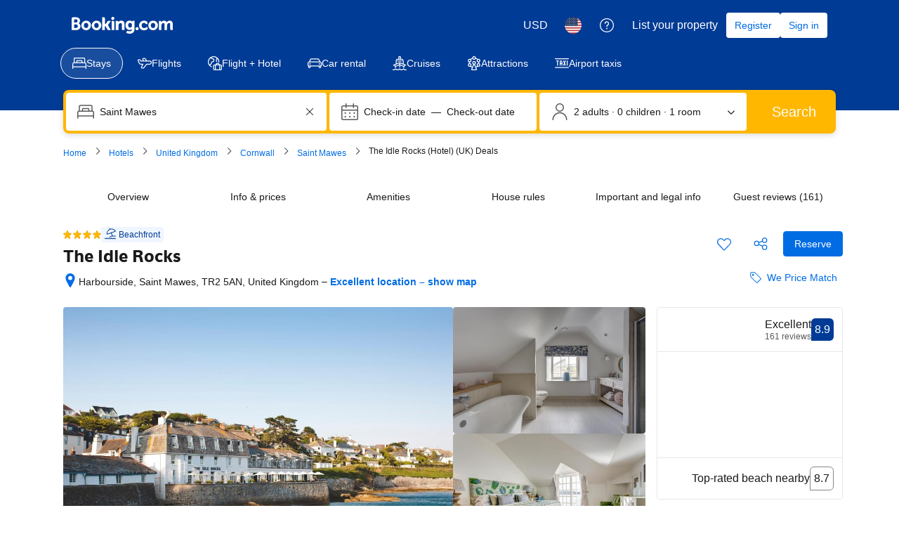

--- FILE ---
content_type: text/html; charset=UTF-8
request_url: https://www.booking.com/hotel/gb/the-idle-rocks-hotel.html
body_size: 1821
content:
<!DOCTYPE html>
<html lang="en">
<head>
    <meta charset="utf-8">
    <meta name="viewport" content="width=device-width, initial-scale=1">
    <title></title>
    <style>
        body {
            font-family: "Arial";
        }
    </style>
    <script type="text/javascript">
    window.awsWafCookieDomainList = ['booking.com'];
    window.gokuProps = {
"key":"AQIDAHjcYu/GjX+QlghicBgQ/7bFaQZ+m5FKCMDnO+vTbNg96AF9ZO7knldUHP8/4v89DrtSAAAAfjB8BgkqhkiG9w0BBwagbzBtAgEAMGgGCSqGSIb3DQEHATAeBglghkgBZQMEAS4wEQQMdMda3UYhahVsCXvUAgEQgDuVdMhHcUEmAgLaAz3dl+bxRFCsbgw6H8Od+h9kjx73yBqg0YpijoxCxbxmsKvqxC3U9oY9araV+F5RKA==",
          "iv":"A6x+bQFNhwAAEPs5",
          "context":"Am0MzcSoq6gVvQpK2rYAk/QWJYYdnJ/nUKOJoTJhwRBXa0Jkb5lv9w1eLs7GUECrdnbpbMXiIce0P6Y+lC8Y6n8/ywD3os/HtRGnqzh5fNeZdbcfSsYI1jRFBSafrGO5F45GRcXBHYrRirv0l+/E8IJXD+ljAx/nkfIC4WLRMOqNe0mHiNlxNKktrFhfmEswoLff4UE016b88tvgKqPOkI/pVAvEVrBGXrDWqdAvsRA4HkLW0t3XnZz3WtVBaF5Mksla8cYLL1u32qMhHZosuOsTgLQfkcN+QuYcaCnNL4kXAzJ+afy4cDa5uciIvkHwC+eEoAEEFpVYF6dT9SaovW9qgMJ11dcyLz5bxKTHkkxGJyUbc6gmcg=="
};
    </script>
    <script src="https://d8c14d4960ca.337f8b16.us-east-2.token.awswaf.com/d8c14d4960ca/a18a4859af9c/f81f84a03d17/challenge.js"></script>
</head>
<body>
    <div id="challenge-container"></div>
    <script type="text/javascript">
        AwsWafIntegration.saveReferrer();
        AwsWafIntegration.checkForceRefresh().then((forceRefresh) => {
            if (forceRefresh) {
                AwsWafIntegration.forceRefreshToken().then(() => {
                    window.location.reload(true);
                });
            } else {
                AwsWafIntegration.getToken().then(() => {
                    window.location.reload(true);
                });
            }
        });
    </script>
    <noscript>
        <h1>JavaScript is disabled</h1>
        In order to continue, we need to verify that you're not a robot.
        This requires JavaScript. Enable JavaScript and then reload the page.
    </noscript>
</body>
</html>

--- FILE ---
content_type: text/javascript
request_url: https://cf.bstatic.com/psb/capla/static/js/a5f265fc.4d351924.chunk.js
body_size: 1153
content:
(self["b-property-web-property-page__LOADABLE_LOADED_CHUNKS__"]=self["b-property-web-property-page__LOADABLE_LOADED_CHUNKS__"]||[]).push([["a5f265fc"],{d0989236:(e,t,r)=>{"use strict";r.d(t,{B:()=>s});var n=r("43a4d203"),i=r("dc6d28ff");function s(){const e=(0,i.getRequestContext)();return{get acceptHeader(){return e.getAcceptHeader()},get actionName(){return e.getActionName()},get affiliate(){return e.getAffiliate()},get basePageUrl(){return e.getBasePageUrl()},get body(){return e.getBody()},get bPlatformEnvironment(){return e.getBPlatformEnvironment()},get CDNOrigin(){return e.getCDNOrigin()},get CSPNonce(){return e.getCSPNonce()},get CSRFToken(){return e.getCSRFToken()},get currency(){return e.getCurrency()},get encryptedCommonOauthState(){return e.getEncryptedCommonOauthState()},get ETSerializedState(){return e.getETSerializedState()},get isInternalIp(){return e.isInternalIp()},get isInternalUser(){return e.isInternalUser()},get isLanding(){return e.isLanding()},get isNormalRequest(){return e.isNormalRequest()},get isRobotRequest(){return e.isRobotRequest()},get language(){return e.getLanguage()},get pageviewId(){return e.getPageviewId()},get partnerIdentity(){return e.getPartnerIdentity()},get publicPath(){return e.getPublicPath()},get sessions(){return e.getSessions()},get siteId(){return e.getSiteId()},get siteType(){return e.getSiteType()},get staffIdentity(){return e.getStaffIdentity()},get userAgent(){return e.getUserAgent()},get userIdentity(){return e.getUserIdentity()},get visitorCountry(){return e.getVisitorCountry()},get visitorCountryRegion(){return e.getVisitorCountryRegion()},get visitorIP(){return e.getVisitorIP()},get visitorUfi(){return e.getVisitorUfi()},get isCnDomain(){var t;return null===e||void 0===e||null===(t=e.getBasePageUrl())||void 0===t||null===(t=t.host)||void 0===t?void 0:t.endsWith("booking.cn")},get unpackedGuestAccessToken(){return e.getUnpackedGuestAccessToken()},get isLoggedIn(){var t;const r=null===(t=e.getUnpackedGuestAccessToken())||void 0===t?void 0:t.authenticatorAssuranceLevel;return!!r&&r>=n.AuthenticatorAssuranceLevel.AAL1}}}},"0069df9e":(e,t,r)=>{"use strict";r.r(t),r.d(t,{default:()=>l});var n=r("ead71eb0"),i=r.n(n),s=r("d16e9636"),u=r.n(s),o=r("d16c4768"),a=r("4e9159f9"),g=r("b2caa68d");const d=(0,s.loadable)({resolved:{},chunkName(){return"bWishlistWishlistCs-WishlistWidgetPp"},isReady(e){const t=this.resolve(e);return!0===this.resolved[t]&&!!r.m[t]},importAsync:()=>r.e("7cc22bd9").then(r.t.bind(r,"5acff7df",23)),requireAsync(e){const t=this.resolve(e);return this.resolved[t]=!1,this.importAsync(e).then((e=>(this.resolved[t]=!0,e)))},requireSync(e){const t=this.resolve(e);return r(t)},resolve(){return"5acff7df"}}),c=()=>{const e=(0,o.Z)(),t=(0,g.Z)(e),r=(0,a.E)();return t?i().createElement("div",{"data-testid":"PropertyWishlistWidgetDesktop-wrapper"},i().createElement(d,{property:{propertyId:t,searchMeta:r}})):null},l=c},"4e9159f9":(e,t,r)=>{"use strict";r.d(t,{E:()=>a});var n=r("ead71eb0"),i=r("985b66aa"),s=r.n(i),u=r("d0989236"),o=r("a8619b3d");function a(){const e=(0,u.B)().basePageUrl;return(0,n.useMemo)((()=>{const{searchConfigDate:t,...r}=(0,o.K0)(e);return{dates:s()(t)?null:{checkin:t.checkin,checkout:t.checkout},...r}}),[e])}},b2caa68d:(e,t,r)=>{"use strict";r.d(t,{Z:()=>n});const n=e=>{var t;return null!==e&&void 0!==e&&e.propertyFullExtended?(null===(t=e.propertyFullExtended.basicPropertyData)||void 0===t?void 0:t.id)??null:null}},"985b66aa":e=>{e.exports=function(e){return null==e}}}]);
//# sourceMappingURL=https://istatic.booking.com/internal-static/capla/static/js/a5f265fc.4d351924.chunk.js.map

--- FILE ---
content_type: text/javascript
request_url: https://cf.bstatic.com/psb/capla/static/js/195efcdb.ad4a7380.chunk.js
body_size: 79934
content:
/*! For license information please see 195efcdb.ad4a7380.chunk.js.LICENSE.txt */
(self["b-property-web-property-page__LOADABLE_LOADED_CHUNKS__"]=self["b-property-web-property-page__LOADABLE_LOADED_CHUNKS__"]||[]).push([["195efcdb","9bf5cd4f","232069f7","00f0620c","9aaba0cc","52b6b221","472c368d","ee3fb466","8d7bbf0b","9352ae19","8b4a3940","6d60dfbd","5475704e","f5fcd0d9","a68cdf99","c0a21107","6cf80650","4d63d73f","733aa60b","18b1581c","bf3fdce0","1aa97ea2","725ce9ca"],{"9e2f6208":(e,t,n)=>{"use strict";n.d(t,{g:()=>i});var r=n("abab1afe");var a=n("c44dcb0c");const i=e=>((e,t)=>e<1?null:e>=1&&e<2?{ratingAdjective:t.trans((0,r.t)("review_adj_bad")),a11yRatingAdjective:t.trans((0,r.t)("a11y_adjective_rating",{variables:{rating_adjective:"1"}}))}:e<3?{ratingAdjective:t.trans((0,r.t)("review_adj_very_poor")),a11yRatingAdjective:t.trans((0,r.t)("a11y_adjective_rating",{variables:{rating_adjective:"2"}}))}:e<4?{ratingAdjective:t.trans((0,r.t)("review_adj_poor")),a11yRatingAdjective:t.trans((0,r.t)("a11y_adjective_rating",{variables:{rating_adjective:"3"}}))}:e<5?{ratingAdjective:t.trans((0,r.t)("review_adj_disappointing")),a11yRatingAdjective:t.trans((0,r.t)("a11y_adjective_rating",{variables:{rating_adjective:"4"}}))}:e<6?{ratingAdjective:t.trans((0,r.t)("review_adj_average_passable")),a11yRatingAdjective:t.trans((0,r.t)("a11y_adjective_rating",{variables:{rating_adjective:"5"}}))}:e<7?{ratingAdjective:t.trans((0,r.t)("review_adj_pleasant")),a11yRatingAdjective:t.trans((0,r.t)("a11y_adjective_rating",{variables:{rating_adjective:"6"}}))}:e<8?{ratingAdjective:t.trans((0,r.t)("review_adj_good")),a11yRatingAdjective:t.trans((0,r.t)("a11y_adjective_rating",{variables:{rating_adjective:"7"}}))}:e<8.6?{ratingAdjective:t.trans((0,r.t)("review_adj_very_good")),a11yRatingAdjective:t.trans((0,r.t)("a11y_adjective_rating",{variables:{rating_adjective:"8"}}))}:e<9?{ratingAdjective:t.trans((0,r.t)("review_adj_fabulous")),a11yRatingAdjective:t.trans((0,r.t)("a11y_adjective_rating",{variables:{rating_adjective:"9"}}))}:e<9.5?{ratingAdjective:t.trans((0,r.t)("review_adj_superb")),a11yRatingAdjective:t.trans((0,r.t)("a11y_adjective_rating",{variables:{rating_adjective:"10"}}))}:e>=9.5?{ratingAdjective:t.trans((0,r.t)("review_adj_exceptional")),a11yRatingAdjective:t.trans((0,r.t)("a11y_adjective_rating",{variables:{rating_adjective:"11"}}))}:null)(e,(0,a.useI18n)())},d0989236:(e,t,n)=>{"use strict";n.d(t,{B:()=>i});var r=n("43a4d203"),a=n("dc6d28ff");function i(){const e=(0,a.getRequestContext)();return{get acceptHeader(){return e.getAcceptHeader()},get actionName(){return e.getActionName()},get affiliate(){return e.getAffiliate()},get basePageUrl(){return e.getBasePageUrl()},get body(){return e.getBody()},get bPlatformEnvironment(){return e.getBPlatformEnvironment()},get CDNOrigin(){return e.getCDNOrigin()},get CSPNonce(){return e.getCSPNonce()},get CSRFToken(){return e.getCSRFToken()},get currency(){return e.getCurrency()},get encryptedCommonOauthState(){return e.getEncryptedCommonOauthState()},get ETSerializedState(){return e.getETSerializedState()},get isInternalIp(){return e.isInternalIp()},get isInternalUser(){return e.isInternalUser()},get isLanding(){return e.isLanding()},get isNormalRequest(){return e.isNormalRequest()},get isRobotRequest(){return e.isRobotRequest()},get language(){return e.getLanguage()},get pageviewId(){return e.getPageviewId()},get partnerIdentity(){return e.getPartnerIdentity()},get publicPath(){return e.getPublicPath()},get sessions(){return e.getSessions()},get siteId(){return e.getSiteId()},get siteType(){return e.getSiteType()},get staffIdentity(){return e.getStaffIdentity()},get userAgent(){return e.getUserAgent()},get userIdentity(){return e.getUserIdentity()},get visitorCountry(){return e.getVisitorCountry()},get visitorCountryRegion(){return e.getVisitorCountryRegion()},get visitorIP(){return e.getVisitorIP()},get visitorUfi(){return e.getVisitorUfi()},get isCnDomain(){var t;return null===e||void 0===e||null===(t=e.getBasePageUrl())||void 0===t||null===(t=t.host)||void 0===t?void 0:t.endsWith("booking.cn")},get unpackedGuestAccessToken(){return e.getUnpackedGuestAccessToken()},get isLoggedIn(){var t;const n=null===(t=e.getUnpackedGuestAccessToken())||void 0===t?void 0:t.authenticatorAssuranceLevel;return!!n&&n>=r.AuthenticatorAssuranceLevel.AAL1}}}},"54bb4162":(e,t,n)=>{"use strict";n.d(t,{Z:()=>g});var r=n("ead71eb0"),a=n.n(r),i=n("6222292b"),o=n("abab1afe"),l=n("c44dcb0c"),s=n("8521b397"),c=n.n(s),u=n("69cfa14e");const d=new Set(["ad","ae","af","ag","ai","al","am","ao","aq","ar","as","at","au","aw","az","ba","bb","bd","be","bf","bg","bh","bi","bj","bl","bm","bn","bo","bq","br","bs","bt","bv","bw","by","bz","ca","cc","cd","cf","cg","ch","ci","ck","cl","cm","cn","co","cr","cu","cv","cw","cx","cy","cz","de","dj","dk","dm","do","dz","ec","ee","eg","eh","er","es","et","fi","fj","fk","fm","fo","fr","ga","gb","gd","ge","gf","gg","gh","gi","gl","gm","gn","gp","gq","gr","gs","gt","gu","gw","gy","hk","hm","hn","hr","ht","hu","id","ie","il","im","in","io","iq","ir","is","it","je","jm","jo","jp","ke","kg","kh","ki","km","kn","kp","kr","kw","ky","kz","la","lb","lc","li","lk","lr","ls","lt","lu","lv","ly","ma","mc","md","me","mf","mg","mh","mk","ml","mm","mn","mo","mp","mq","mr","ms","mt","mu","mv","mw","mx","my","mz","na","nc","ne","nf","ng","ni","nl","no","np","nr","nu","nz","om","pa","pe","pf","pg","ph","pk","pl","pm","pn","pr","ps","pt","pw","py","qa","re","ro","rs","ru","rw","sa","sb","sc","sd","se","sg","sh","si","sj","sk","sl","sm","sn","so","sr","ss","st","sv","sx","sy","sz","tc","td","tf","tg","th","tj","tk","tl","tm","tn","to","tr","tt","tv","tw","tz","ua","ug","um","us","uy","uz","va","vc","ve","vg","vi","vn","vu","wf","ws","xk","ye","yt","za","zm","zw"]);const v="b8d1620349",f="d838fb5f41",_="aea5eccb71",m="a787c7cca4",p=e=>{const{displayUsername:t,guestCountryCode:n,guestCountryName:r,showCountryName:i=!0,showCountryFlag:s=!0,showUsernameWithSubtitle:p}=e,g=(0,l.useI18n)(),h=(b=n)&&d.has(b)?b:null;var b;let E,y=r;if(h){const e=h.charAt(0).toUpperCase()+h.slice(1).toLowerCase();E=(0,u.hX)({setName:"images-flags",assetName:e})||"",r||(y=g.trans((0,o.t)("country",h,"name")))}return a().createElement(a().Fragment,null,p&&a().createElement("span",{className:c()({[m]:s})},t),s&&!!E&&a().createElement("img",{alt:i?y:"",src:E,className:v}),i&&!!y&&a().createElement("span",{className:c()(f,{[_]:s||!s&&p})},!s&&p?" - ":" ",y))},g=e=>{const{username:t,guestCountryCode:n,guestCountryName:r,avatarUrl:s,avatarColor:c,anonymous:u,showCountryName:d=!0,showCountryFlag:v=!0,showUsernameWithSubtitle:f,size:_}=e,m=(0,l.useI18n)(),g=u||!t?m.trans((0,o.t)("anonymous")):t;return a().createElement(i.AvatarBlock,{title:f?"":g,subtitle:a().createElement(p,{displayUsername:g,guestCountryCode:n,guestCountryName:r,showCountryName:d,showCountryFlag:v,showUsernameWithSubtitle:f}),avatar:{src:s,color:c||"constructive",text:(h=g,[...h][0]),attributes:{"aria-hidden":!s}},size:_});var h}},eb4e2738:(e,t,n)=>{"use strict";n.d(t,{Z:()=>S});var r=n("ead71eb0"),a=n.n(r),i=n("1d5b7a48"),o=n("a6b472cf"),l=n("6222292b"),s=n("abab1afe"),c=n("c44dcb0c");const u="THUMBNAILS",d="GALLERY",v="REVIEW_THUMBNAIL",f="REVIEW_PHOTO",_="GALLERY_CLOSE",m="THUMBNAIL_WITH_OVERLAY",p="NAVIGATE_FORWARD",g="NAVIGATE_BACK",h="d1b3e86ac7",b="bbd86c3e1a",E="ec9f0eafa4",y="fe12c26831",w="aa288b9eb5",T="f818d1c7d6",S=e=>{let{isMdot:t,photos:n,title:S,subtitle:k,trackThumbnailClicked:A}=e;const x=(0,c.useI18n)(),[N,C]=(0,r.useState)(!1),[I,O]=(0,r.useState)(0),R=(0,r.useRef)(null);if(!n||null===n||void 0===n||!n.length)return null;const L=t?72:80,D=n.slice(0,4),P=n.length-4,F=(e,t)=>{O(e),C(!0),A&&A(t)},M=x.trans((0,s.t)("a11y_ugc_web_gallery_open")),U=x.trans((0,s.t)("a11y_ugc_web_gallery_close")),B=x.trans((0,s.t)("a11y_ugc_web_gallery_next")),H=x.trans((0,s.t)("a11y_ugc_web_gallery_previous"));return a().createElement(a().Fragment,null,a().createElement("div",{className:h,"data-testid":u},null===D||void 0===D?void 0:D.map(((e,t)=>a().createElement(l.Actionable,{key:e.id,className:b,tagName:"div",onClick:()=>{P>0&&3===t?F(t):F(t,e.id)},attributes:{"aria-label":M}},P>0&&3===t&&a().createElement(l.Text,{className:E,variant:"strong_2",attributes:{"data-testid":m}},"+",P),a().createElement(l.Image,{src:e.src,width:L+"px",height:L+"px",attributes:{"data-testid":`${v}_${null===e||void 0===e?void 0:e.kind}`},alt:(null===e||void 0===e?void 0:e.altText)||void 0}))))),a().createElement(l.SheetContainer,{title:S,subtitle:k,closeAriaLabel:U,className:"BLOCK_PANEL_CLOSE",position:t?"fullScreen":"center",active:N,onCloseTrigger:()=>C(!1),size:"large",attributes:{"data-testid":d},closeAttributes:{"data-testid":_}},a().createElement(l.SliderContainer,{ref:R,variant:"content",previousButtonAriaLabel:H,nextButtonAriaLabel:B,defaultActiveIndex:I,isScrollEnabled:!0,className:y},n.map(((e,t)=>a().createElement("div",{key:e.id},0===t&&n.length>1&&a().createElement(l.Button,{className:w,variant:"elevated",rounded:!0,icon:i.default,onClick:()=>{var e;return null===(e=R.current)||void 0===e?void 0:e.navigateBack()},attributes:{"data-testid":g,"aria-label":H}}),a().createElement(l.Image,{src:e.src,contentMode:"fit",height:"75vh",attributes:{"data-testid":`${f}_${null===e||void 0===e?void 0:e.kind}`},alt:(null===e||void 0===e?void 0:e.altText)||void 0}),0===t&&n.length>1&&a().createElement(l.Button,{className:T,variant:"elevated",rounded:!0,icon:o.default,onClick:()=>{var e;return null===(e=R.current)||void 0===e?void 0:e.navigateForward()},attributes:{"data-testid":p,"aria-label":B}})))))))}},ec90689a:(e,t,n)=>{"use strict";n.d(t,{Z:()=>c});var r=n("ead71eb0"),a=n.n(r),i=n("6222292b"),o=n("abab1afe"),l=n("c44dcb0c"),s=n("9e2f6208");const c=e=>{const{score:t,scoreFormatted:n,size:c,alignment:u,variant:d,reviewCount:v,showRating:f,className:_,inline:m,isExternal:p,reviewCountFormatted:g}=e,h=(0,l.useI18n)(),b=(0,s.g)(t),{a11yRatingAdjective:E="",ratingAdjective:y=""}=b||{},w=(0,r.useMemo)((()=>n||(t>=10?"10":t<=0?"0":t.toFixed(1))),[t,n]),T=(0,r.useMemo)((()=>{if(v)return g||(p?h.trans((0,o.t)("extl_reviews_no_bcom_reviews",{variables:{total_num_reviews:v.toLocaleString(h.language)},num_exception:v})):h.trans((0,o.t)("m_pp_num_reviews_entry",{variables:{num_reviews:v.toLocaleString(h.language)},num_exception:v})))}),[p,v,h,g]);return a().createElement(i.ReviewScore,{className:_,score:w,scoreAriaLabel:h.trans((0,o.t)("a11y_rating_score_for_screenreader",{variables:{review_score_number:w}})),rating:f?y:void 0,reviewCount:T,ratingReviewAriaLabel:E,size:c,inline:m,alignment:u,variant:d})}},"29cae69f":(e,t,n)=>{"use strict";n.d(t,{Mz:()=>s,ej:()=>l,d8:()=>o});var r=n("dc6d28ff"),a=n("77a90307"),i=n("c66f4a5f");function o(e,t,n,o){if((0,a.C5)()){let a="";if(n){const e=new Date;e.setTime(e.getTime()+24*n*60*60*1e3),a="; expires="+e.toUTCString()}let i=(0,r.getRequestContext)().getBasePageUrl().hostname;var l;if("undefined"!==typeof o)i=null===(l=i.split("."))||void 0===l||null===(l=l.slice(-2))||void 0===l?void 0:l.join(".");document.cookie=e+"="+(t||"")+a+"; path=/; domain=."+i}else(0,i.ZK)("[setCookie] Function only works in client-side, don't use it in Server side rendering!")}function l(e){if((0,a.C5)()){const n=("; "+document.cookie).split("; "+e+"=");var t;if(2===n.length)return null===(t=n.pop())||void 0===t?void 0:t.split(";").shift()}else(0,i.ZK)("[getCookie] Function only works in client-side, don't use it in Server side rendering!")}function s(e){document.cookie=e+"=; Max-Age=-99999999;"}},"8cbf371c":(e,t,n)=>{"use strict";n.d(t,{Z:()=>a});var r=n("c44dcb0c");const a=function(){return(0,r.useI18n)().trans((0,r.t)("a11y_lp_spinner_loading_generic"))}},"5b81684f":(e,t,n)=>{"use strict";n.d(t,{EL:()=>l,Z2:()=>s,Z4:()=>o,le:()=>a,s7:()=>i});var r=n("017725b3");let a=function(e){return e[e.APARTMENT=201]="APARTMENT",e[e.GUEST_ACCOMMODATION=202]="GUEST_ACCOMMODATION",e[e.HOSTEL=203]="HOSTEL",e[e.HOTEL=204]="HOTEL",e[e.MOTEL=205]="MOTEL",e[e.RESORT=206]="RESORT",e[e.RESIDENCE=207]="RESIDENCE",e[e.BED_AND_BREAKFAST=208]="BED_AND_BREAKFAST",e[e.RYOKAN=209]="RYOKAN",e[e.FARM_STAY=210]="FARM_STAY",e[e.HOLIDAY_PARK=212]="HOLIDAY_PARK",e[e.VILLA=213]="VILLA",e[e.CAMPING=214]="CAMPING",e[e.BOAT=215]="BOAT",e[e.GUEST_HOUSE=216]="GUEST_HOUSE",e[e.UNCERTAIN=217]="UNCERTAIN",e[e.INN=218]="INN",e[e.APART_HOTEL=219]="APART_HOTEL",e[e.HOLIDAY_HOME=220]="HOLIDAY_HOME",e[e.LODGE=221]="LODGE",e[e.HOMESTAY=222]="HOMESTAY",e[e.COUNTRY_HOUSE=223]="COUNTRY_HOUSE",e[e.TENTED_CAMP=224]="TENTED_CAMP",e[e.CAPSULE_HOTEL=225]="CAPSULE_HOTEL",e[e.LOVE_HOTEL=226]="LOVE_HOTEL",e[e.RIAD=227]="RIAD",e[e.CHALET=228]="CHALET",e[e.CONDO=229]="CONDO",e[e.COTTAGE=230]="COTTAGE",e[e.JAPANESE_STYLE_BUSINESS_HOTEL=231]="JAPANESE_STYLE_BUSINESS_HOTEL",e[e.GITE=232]="GITE",e[e.SANATORIUM=233]="SANATORIUM",e[e.CRUISE=234]="CRUISE",e[e.STUDENT_ACCOMMODATION=235]="STUDENT_ACCOMMODATION",e}({});const i={[r.leS.APARTHOTEL]:a.APART_HOTEL,[r.leS.APARTMENT]:a.APARTMENT,[r.leS.BED_AND_BREAKFAST]:a.BED_AND_BREAKFAST,[r.leS.BOAT]:a.BOAT,[r.leS.CAMPING]:a.CAMPING,[r.leS.CAPSULE_HOTEL]:a.CAPSULE_HOTEL,[r.leS.CHALET]:a.CHALET,[r.leS.CONDO]:a.CONDO,[r.leS.COTTAGE]:a.COTTAGE,[r.leS.COUNTRY_HOUSE]:a.COUNTRY_HOUSE,[r.leS.CRUISE]:a.CRUISE,[r.leS.FARM_STAY]:a.FARM_STAY,[r.leS.GITE]:a.GITE,[r.leS.GUEST_ACCOMMODATION]:a.GUEST_ACCOMMODATION,[r.leS.GUEST_HOUSE]:a.GUEST_HOUSE,[r.leS.HOLIDAY_HOME]:a.HOLIDAY_HOME,[r.leS.HOLIDAY_PARK]:a.HOLIDAY_PARK,[r.leS.HOMESTAY]:a.HOMESTAY,[r.leS.HOSTEL]:a.HOSTEL,[r.leS.HOTEL]:a.HOTEL,[r.leS.INN]:a.INN,[r.leS.JAPANESE_STYLE_BUSINESS_HOTEL]:a.JAPANESE_STYLE_BUSINESS_HOTEL,[r.leS.LODGE]:a.LODGE,[r.leS.LOVE_HOTEL]:a.LOVE_HOTEL,[r.leS.MOTEL]:a.MOTEL,[r.leS.NO_ACCOMMODATION_TYPE]:a.UNCERTAIN,[r.leS.RESIDENCE]:a.RESIDENCE,[r.leS.RESORT]:a.RESORT,[r.leS.RIAD]:a.RIAD,[r.leS.RYOKAN]:a.RYOKAN,[r.leS.SANATORIUM]:a.SANATORIUM,[r.leS.STUDENT_ACCOMMODATION]:a.STUDENT_ACCOMMODATION,[r.leS.TENTED_CAMP]:a.TENTED_CAMP,[r.leS.UNCERTAIN]:a.UNCERTAIN,[r.leS.VILLA]:a.VILLA},o=[a.APARTMENT,a.VILLA,a.APART_HOTEL,a.HOLIDAY_HOME,a.CHALET,a.CONDO,a.COTTAGE,a.GITE],l=[a.BED_AND_BREAKFAST,a.RYOKAN,a.FARM_STAY,a.HOLIDAY_PARK,a.CAMPING,a.BOAT,a.GUEST_HOUSE,a.HOMESTAY,a.COUNTRY_HOUSE,a.TENTED_CAMP,a.RIAD],s=[...o,...l]},"43bedd84":(e,t,n)=>{"use strict";n.d(t,{p:()=>r});const r="Booking.com"},caa1002d:(e,t,n)=>{"use strict";n.d(t,{Z:()=>S});var r=n("3d054e81"),a=n("ead71eb0"),i=n.n(a),o=n("54bb4162"),l=n("eb4e2738"),s=n("92a733f9"),c=n("8d7fb0c5"),u=n("88a09b03"),d=n("cac51f6a"),v=n("e3e7df99"),f=n("6222292b"),_=n("abab1afe"),m=n("c44dcb0c"),p=n("45ca3fbe"),g=n("88bf1a24"),h=n("354fcb09"),b=n("719d50d8"),E=n("686f3b7e"),y=n("c520ddab");const w="b38679b5c6",T="b5d2738840",S=e=>{const{date:t,title:n,positiveText:S,negativeText:k,guestDetails:A,reviewScore:x,stayInfo:N,translatable:C,direction:I,reviewPhotos:O,partnerReply:R,reviewVotes:L,isPendingReview:D,isSuppressed:P=!1,reviewEditUrl:F,propertyName:M,onClickModerationProcess:U}=e,B=(0,m.useI18n)(),H=(0,a.useRef)(null),[V,j]=(0,y.M)({title:n,positiveText:S,negativeText:k,direction:I},C);function G(){return P||!n?null:i().createElement(f.Text,{variant:"headline_3",tagName:"h4",attributes:{"data-testid":"review-title"},mixin:{margin:0},className:(0,g.m)(V.current.direction)},V.current.title)}function z(){return i().createElement("div",{"data-testid":"review-score"},i().createElement(f.ReviewScore,{score:x,scoreAriaLabel:B.trans((0,_.t)("a11y_rating_score_for_screenreader",{variables:{review_score_number:x}})),alignment:"end",className:T}))}function Y(){return C&&(0,y.Q)({positiveText:S,negativeText:k})?i().createElement("div",{"data-testid":"review-translation-handle",ref:H},i().createElement(c.Z,{provider:null===V||void 0===V?void 0:V.current.provider,translationState:V.viewState,showOriginalHandler:()=>{j(p.H.ORIGINAL),setTimeout((()=>{var e;return null===(e=H.current)||void 0===e||null===(e=e.querySelector("button"))||void 0===e?void 0:e.focus()}),200)},showTranslationHandler:()=>{j(p.H.TRANSLATED)}})):null}function W(){return N?i().createElement(v.n,N):null}function Z(){var e;return O&&null!==O&&void 0!==O&&null!==(e=O.photos)&&void 0!==e&&e.length?i().createElement("div",{"data-testid":"review-photos"},i().createElement(l.Z,O)):null}function q(){if(!D||!M)return null;const e=B.trans((0,_.t)("review_thanks_for_your_patience_name",{variables:{property_name:M,user_first_name:A.username}})),t=B.trans((0,_.t)("review_thanks_for_your_patience_nameless",{variables:{property_name:M}})),n=A.anonymous?t:e,r=i().createElement(m.Trans,{tag:"review_thanks_for_your_patience_subheader",variables:{num:"",start_link:"<0>",end_link:"</0>"},components:[i().createElement(f.Link,{onClick:U,key:"pendingModerationModalLink",attributes:{"aria-label":B.trans((0,_.t)("a11y_ugc_web_mdot_guidelines_open"))}})],num_exception:1});return i().createElement("div",{"data-testid":"review-pending-moderation"},i().createElement(f.Title,{title:n,variant:"headline_3",subtitle:r}),i().createElement(f.Divider,{className:w}))}function K(){if(!(0,y.Q)({positiveText:S,negativeText:k})||!L)return null;const{anonymous:e,username:t}=A,n=e||!t?B.trans((0,_.t)("anonymous")):t,a=A.guestCountryName;return i().createElement("div",{"data-testid":"review-vote"},i().createElement(s.Z,(0,r.Z)({},L,{guestName:n,countryName:a})))}function $(){return F?i().createElement(f.Stack,{alignItems:"end"},i().createElement(h.Z,{editUrl:F})):null}return i().createElement("div",{"data-testid":"review","aria-label":B.trans((0,_.t)("a11y_ugc_review_card_item")),role:"group"},i().createElement(q,null),i().createElement($,null),i().createElement(f.Grid,null,i().createElement(f.Grid.Column,{size:3,attributes:{role:"group","aria-label":B.trans((0,_.t)("a11y_ugc_review_card_reviewer"))}},i().createElement(f.Stack,{gap:4},i().createElement("div",{"data-testid":"review-avatar"},i().createElement(o.Z,A)),i().createElement(W,null))),i().createElement(f.Grid.Column,{size:9,attributes:{role:"group","aria-label":B.trans((0,_.t)("a11y_ugc_review_card_review"))}},i().createElement("div",null,i().createElement(f.Stack,{gap:4},i().createElement(f.Grid,{bleed:!0},i().createElement(f.Grid.Column,{size:11},i().createElement(d.u,{date:t}),i().createElement(G,null)),i().createElement(f.Grid.Column,{size:1},i().createElement(z,null))),P?i().createElement(i().Fragment,null,i().createElement(b.l,{text:B.trans((0,_.t)("comp_hidden_review_copy_tab"))})):i().createElement(i().Fragment,null,i().createElement(E.k,{positiveText:V.current.positiveText,negativeText:V.current.negativeText,direction:V.current.direction}),i().createElement(Y,null),i().createElement(Z,null),i().createElement(u.E,{text:null===R||void 0===R?void 0:R.text,textCutoff:null===R||void 0===R?void 0:R.textCutoff,direction:null===R||void 0===R?void 0:R.direction,isHotel:null===R||void 0===R?void 0:R.isHotel,trackPartnerReplyClick:null===R||void 0===R?void 0:R.trackPartnerReplyClick}),i().createElement(f.Stack.Item,{alignSelf:"end"},i().createElement(K,null))))))))}},"34f29f65":(e,t,n)=>{"use strict";n.d(t,{Z:()=>b});var r=n("3d054e81"),a=n("ead71eb0"),i=n.n(a),o=n("6222292b"),l=n("c44dcb0c"),s=n("abab1afe"),c=n("2f7c7336"),u=n("e7547f91");const d="c831f58d84",v="beeff2ed08",f="eb77afc682",_="e93bbe05e2";var m=n("69cfa14e");const p=e=>{let{onChange:t,options:n,label:r,name:d,variant:v,limit:f,value:p,showMoreLessClicked:g}=e;const[h,b]=(0,a.useState)(!1),[E,y]=(0,a.useState)(n),[w,T]=(0,a.useState)(""),[S,k]=(0,a.useState)(p),A=(0,l.useI18n)();let x;const N=(0,a.useCallback)((e=>{null!==e&&void 0!==e&&e.value&&(k(e.value),t({value:e.value,name:e.name}))}),[t]);switch((0,a.useEffect)((()=>{p!==S&&k(p)}),[p]),v){case"checkbox":x=i().createElement(o.InputCheckboxGroup,{name:d,label:r,value:S,onChange:N,attributes:{"data-testid":d}},i().createElement(o.Stack,{gap:2},E.map((e=>i().createElement(o.InputCheckbox,{key:e.name+"-"+e.value,value:e.value,label:e.label,name:e.name,disabled:e.disabled})))));break;case"radio":x=i().createElement(o.InputRadioGroup,{name:d,label:r,value:S,onChange:N,attributes:{"data-testid":d}},i().createElement(o.Stack,{gap:2},E.map((e=>i().createElement(o.InputRadio,{key:e.name,value:e.value,label:e.label,name:e.name,disabled:e.disabled})))));break;case"select_language":const e=E.map((e=>({text:e.label,value:e.value,disabled:null===e||void 0===e?void 0:e.disabled,iconDetail:null===e||void 0===e?void 0:e.iconDetail}))),t=e.find((e=>e.value===w));let n;const a=null===t||void 0===t?void 0:t.iconDetail;if(t&&a){const e=a.charAt(0).toUpperCase()+a.charAt(1).toLowerCase(),r=(0,m.hX)({setName:"images-flags",assetName:e})||"";n=i().createElement("img",{alt:t.text,src:r})}x=i().createElement(o.InputSelect,{label:r,name:d,options:e,value:S,onChange:e=>{T(e.value.trim()),N(e)},inputAttributes:{"data-testid":d},startIcon:n,className:_});break;default:const l=E.map((e=>({text:e.label,value:e.value,disabled:null===e||void 0===e?void 0:e.disabled})));x=i().createElement(o.InputSelect,{label:r,name:d,value:S,options:l,onChange:N,inputAttributes:{"data-testid":d}})}(0,a.useEffect)((()=>{y(h||!f?n:n.slice(0,f))}),[f,n,h]);const C=h?A.trans((0,s.t)("m_ugc_review_lang_show_less")):A.trans((0,s.t)("m_ugc_review_lang_show_more")),I=i().createElement(o.Icon,{svg:h?i().createElement(c.default,null):i().createElement(u.default,null),size:"small"}),O=(0,a.useCallback)((()=>{b(!h),g&&!h&&g()}),[h]);return i().createElement(i().Fragment,null,x,!!f&&f<n.length&&i().createElement(o.Button.Aligner,{alignment:"start"},i().createElement(o.Button,{text:C,variant:"tertiary",icon:I,iconPosition:"end",onClick:O})))};var g=n("8521b397"),h=n.n(g);const b=e=>{let{alignment:t,filters:n,onChange:o,showMoreLessClicked:l}=e;const s="horizontal"===t?v:f,c=(0,a.useCallback)((e=>{const t=n.map((t=>t.name===e.name?{...t,value:e.value}:t));o(e,t)}),[n,o]);return i().createElement("div",{className:h()(d,s)},n.map((e=>i().createElement(p,(0,r.Z)({},e,{key:e.name,onChange:c,showMoreLessClicked:l})))))}},"709bd459":(e,t,n)=>{"use strict";n.d(t,{Z:()=>S});var r=n("3d054e81"),a=n("ead71eb0"),i=n.n(a),o=n("eb4e2738"),l=n("92a733f9"),s=n("8d7fb0c5"),c=n("cac51f6a"),u=n("719d50d8"),d=n("6222292b"),v=n("abab1afe"),f=n("c44dcb0c"),_=n("54bb4162"),m=n("45ca3fbe"),p=n("88bf1a24"),g=n("88a09b03"),h=n("354fcb09"),b=n("686f3b7e"),E=n("c520ddab"),y=n("e3e7df99");const w="f3923ce253",T="cae583da56",S=e=>{const{date:t,title:n,positiveText:a,negativeText:S,guestDetails:k,reviewScore:A,stayInfo:x,translatable:N,direction:C,reviewPhotos:I,partnerReply:O,reviewVotes:R,isPendingReview:L,isSuppressed:D=!1,reviewEditUrl:P,propertyName:F,onClickModerationProcess:M}=e,U=(0,f.useI18n)(),[B,H]=(0,E.M)({title:n,positiveText:a,negativeText:S,direction:C},N),V={...k,reviewScore:A};function j(){return D||!n?null:i().createElement(d.Text,{variant:"strong_1","data-testid":"review-title",className:(0,p.m)(B.current.direction),attributes:{"data-testid":"review-title"}},B.current.title)}function G(){return i().createElement("div",{className:w,"data-testid":"review-avatar"},i().createElement(_.Z,V),i().createElement("div",{"data-testid":"review-score"},i().createElement(d.ReviewScore,{score:A,scoreAriaLabel:U.trans((0,v.t)("a11y_rating_score_for_screenreader",{variables:{review_score_number:A}}))})))}function z(){return N&&(0,E.Q)({positiveText:a,negativeText:S})?i().createElement("div",{"data-testid":"review-translation-handle"},i().createElement(s.Z,{provider:null===B||void 0===B?void 0:B.current.provider,translationState:B.viewState,showOriginalHandler:()=>H(m.H.ORIGINAL),showTranslationHandler:()=>H(m.H.TRANSLATED)})):null}function Y(){return x?i().createElement(y.n,(0,r.Z)({},x,{isMdot:!0})):null}function W(){var e;return I&&null!==I&&void 0!==I&&null!==(e=I.photos)&&void 0!==e&&e.length?i().createElement("div",{"data-testid":"review-photos"},i().createElement(o.Z,I)):null}function Z(){return(0,E.Q)({positiveText:a,negativeText:S})&&R?i().createElement("div",{"data-testid":"review-vote"},i().createElement(l.Z,R)):null}function q(){return i().createElement(d.Grid,{bleed:!0},i().createElement(d.Grid.Column,{size:P?10:12},i().createElement(c.u,{date:t}),i().createElement(j,null)),!!P&&i().createElement(d.Grid.Column,{size:2},i().createElement(d.Stack,{alignItems:"end"},i().createElement(h.Z,{editUrl:P}))))}function K(){if(!L||!F)return null;const e=U.trans((0,v.t)("review_thanks_for_your_patience_name",{variables:{property_name:F,user_first_name:k.username}})),t=U.trans((0,v.t)("review_thanks_for_your_patience_nameless",{variables:{property_name:F}})),n=k.anonymous?t:e,r=i().createElement(f.Trans,{tag:"review_thanks_for_your_patience_subheader",variables:{num:"",start_link:"<0>",end_link:"</0>"},components:[i().createElement(d.Link,{onClick:M,key:"pendingModerationModalLink",attributes:{"aria-label":U.trans((0,v.t)("a11y_ugc_web_mdot_guidelines_open"))}})],num_exception:1});return i().createElement("div",{"data-testid":"review-pending-moderation"},i().createElement(d.Title,{title:n,variant:"headline_3",subtitle:r}),i().createElement(d.Divider,{className:T}))}return i().createElement("div",{"data-testid":"review"},i().createElement(d.Stack,{gap:4},i().createElement(K,null),i().createElement(G,null),i().createElement(q,null),D?i().createElement(i().Fragment,null,i().createElement(u.l,{text:U.trans((0,v.t)("comp_hidden_review_copy_tab"))}),i().createElement(Y,null)):i().createElement(i().Fragment,null,i().createElement(b.k,{positiveText:B.current.positiveText,negativeText:B.current.negativeText,direction:B.current.direction}),i().createElement(z,null),i().createElement(W,null),i().createElement(Y,null),i().createElement(g.E,{text:null===O||void 0===O?void 0:O.text,textCutoff:null===O||void 0===O?void 0:O.textCutoff,direction:null===O||void 0===O?void 0:O.direction,isHotel:null===O||void 0===O?void 0:O.isHotel,trackPartnerReplyClick:null===O||void 0===O?void 0:O.trackPartnerReplyClick}),i().createElement(d.Stack.Item,{alignSelf:"end"},i().createElement(Z,null)))))}},fd27dd1e:(e,t,n)=>{"use strict";n.d(t,{Z:()=>_});var r=n("3d054e81"),a=n("ead71eb0"),i=n.n(a),o=n("6222292b"),l=n("abab1afe"),s=n("c44dcb0c"),c=n("24fc8bce"),u=n("d1c75c46");const d="b6721bcf0a",v="cb6028d5e7";const f=function(e){let{reviewSubscores:t,legend:n}=e;return i().createElement(o.Stack,{gap:2},i().createElement(o.Stack.Item,null,t.map((e=>i().createElement(o.Grid,{key:e.label,gap:4,align:"center",mixin:{marginBlockEnd:1}},i().createElement(o.GridColumn,{size:5},(0,c.id)(e.label,e.variant,(null===n||void 0===n?void 0:n.higher)??(null===n||void 0===n?void 0:n.lower))),i().createElement(o.GridColumn,{size:5},i().createElement(o.ScoreBar,{value:e.value,variant:(0,c.fM)(e.variant),labelStart:"",labelEnd:""})),i().createElement(o.GridColumn,{size:2,className:v},e.score))))),i().createElement(o.Stack.Item,null,i().createElement(u.Z,(0,r.Z)({},n,{alignStart:!0}))))};const _=function(e){let{reviewSubscores:t,legend:n,isReviewSummaryExpRunning:a}=e;const v=(0,s.useI18n)().trans((0,l.t)("a11y_ugc_desktop_categories_hint"));function _(){const e=t.length%3;let r=8;return 1===e?r=4:2===e&&(r=void 0),i().createElement(o.Grid.Column,{size:4,offset:r,attributes:{"aria-hidden":!0}},i().createElement(u.Z,n))}return i().createElement("div",{role:"group","aria-label":v},a?i().createElement(f,{reviewSubscores:t,legend:n}):i().createElement(i().Fragment,null,i().createElement("div",{className:d,"data-testid":"ReviewSubscoresDesktop"},i().createElement(o.Text,{variant:"strong_1",tagName:"h3"},i().createElement(s.Trans,{tag:"d_review_tab_categories"}))),i().createElement(o.Grid,null,t.map((e=>i().createElement(o.Grid.Column,{size:4,key:e.label},i().createElement(c.ZP,(0,r.Z)({},e,{iconAriaLabel:(null===n||void 0===n?void 0:n.higher)??(null===n||void 0===n?void 0:n.lower)}))))),i().createElement(_,null))))}},"1906b13a":(e,t,n)=>{"use strict";n.d(t,{Z:()=>E});var r=n("3d054e81"),a=n("ead71eb0"),i=n.n(a),o=n("bd1d8d26"),l=n("6222292b"),s=n("abab1afe"),c=n("c44dcb0c"),u=n("a8577192"),d=n("ef0aef99");const v=e=>{const{id:t,name:n,onChange:r,isSelected:o=!1,forceDeselect:s}=e,[c,v]=(0,a.useState)(o);return(0,a.useEffect)((()=>{o!==c&&v(o)}),[o]),(0,a.useEffect)((()=>{s&&v(!1)}),[s]),i().createElement(l.Chip,{label:n,name:n,value:t.toString(),checked:c,icon:c?i().createElement(u.default,null):i().createElement(d.default,null),attributes:{"data-testid":"topic-filter-component",role:"button","aria-pressed":c},inputAttributes:{"data-testid":"topic-filter-input"},onChange:t=>{v(!c),t.value&&r&&r({...e,isSelected:t.checked})}})};var f=n("af1e2b38");const _="a12906d86d",m="ae9005990d",p="ab33b394e5",g="f9a8f0dd46",h="d79f84c38f",b="fd391c65bc",E=e=>{let{topics:t,onChange:n,useLimit:u=!1,limit:d=5,isExtendable:E=!1,titleVariant:y="strong_1",initialTextSearchValue:w="",forceDeselectAll:T,forceShowTextSearch:S=!1,onSearch:k,onTextSearchChange:A,magnifyingGlassClicked:x,showMoreClicked:N,clearText:C,columnGap:I=2}=e;const[O,R]=(0,a.useState)(!1),[L,D]=(0,a.useState)(!!w.length),[P,F]=(0,a.useState)(w),M=(0,c.useI18n)(),{isMDOT:U}=(0,f.Z6)(),B=!u||O?t:t.slice(0,d),H=M.trans((0,s.t)("ugc_d_hp_reviews_select_topics")),V=O?M.trans((0,s.t)("d_review_tab_show_less")):M.trans((0,s.t)("d_review_tab_show_more"));(0,a.useEffect)((()=>{w!==P&&F(w)}),[w]),(0,a.useEffect)((()=>{if(L&&!P.length){const e=document.getElementById("searchTextInput");null===e||void 0===e||e.focus(),null!==e&&void 0!==e&&e.scrollIntoView&&e.scrollIntoView({behavior:"smooth",block:"nearest",inline:"center"})}}),[L,P]),(0,a.useEffect)((()=>{C&&F("")}),[C]);return i().createElement("div",{onClick:e=>{e.stopPropagation()},role:"group","aria-label":H},!!B.length&&i().createElement("div",{className:b},"strong_1"===y?i().createElement(l.Title,{variant:y,title:H,titleTagName:"h3"}):i().createElement(l.Text,{variant:y},H)),i().createElement(l.Stack,{direction:"column",gap:I},i().createElement(l.Stack,{direction:"row",gap:2,attributes:{role:"group","aria-label":H}},B.map((e=>i().createElement(v,(0,r.Z)({},e,{key:e.id,onChange:n,forceDeselect:T})))),E&&i().createElement(i().Fragment,null,!(L||S)&&i().createElement(l.Button,{className:_,size:"medium",variant:"secondary-neutral",icon:i().createElement(o.default,null),onClick:()=>{x&&x(),D(!L)},attributes:{"data-testid":"topic-filters-text-search-toggle","aria-label":M.trans((0,s.t)("a11y_ugc_review_list_magnifying_glass"))}}),u&&!!B.length&&i().createElement(l.Button,{className:m,size:"medium",variant:"tertiary-neutral",text:V,onClick:()=>{N&&!O&&N(),R(!O)},attributes:{"data-testid":"topic-filters-show-more-toggle"}}))),E&&(L||S)&&i().createElement("div",{className:p},i().createElement(l.InputText,{name:"searchTextInput",id:"searchTextInput",className:g,value:P,onChange:e=>{const t=e.value.trim();A&&t!==P.trim()&&A({...e,value:t}),F(e.value)},clearButtonVisibility:"on-edit",clearButtonAriaLabel:M.trans((0,s.t)("a11y_reviews_search_clear_label")),startSlot:U&&i().createElement(l.Icon,{svg:o.default}),inputAttributes:{"data-testid":"topic-filters-text-search-input","aria-label":M.trans((0,s.t)("a11y_ugc_review_list_search_box"))}}),!U&&i().createElement(l.Button,{size:"medium",variant:"primary",text:M.trans((0,s.t)("ugc_review_tab_search_reviews_cta")),className:h,onClick:()=>{k&&k(P.trim())}}))))}},fef467d7:(e,t,n)=>{"use strict";n.d(t,{Y:()=>r,n:()=>a});const r={VOTE_HELPFUL:"VOTE_HELPFUL",VOTE_NOT_HELPFUL:"VOTE_NOT_HELPFUL"},a={HELPFUL:"helpful",NOT_HELPFUL:"notHelpful",DEFAULT:"default"}},"92a733f9":(e,t,n)=>{"use strict";n.d(t,{Z:()=>_});var r=n("ead71eb0"),a=n.n(r),i=n("81fdf82e"),o=n("65ce22db"),l=n("6222292b"),s=n("abab1afe"),c=n("c44dcb0c"),u=n("fef467d7");const d="c347ce0d41",v="aa5eb2c7d4",f="a2a5c6c692",_=e=>{let{helpfulVoteCount:t,voteVariant:n="default",guestName:r,countryName:_,onVote:m}=e;const p=(0,c.useI18n)(),g=p.trans((0,s.t)("review_helpful_vote_button_confirmed")),h=p.trans((0,s.t)("ugcx_reviews_not_helpful"));let b,E;r&&_&&(b=p.trans((0,s.t)("a11y_srx_mark_review_helpful",{variables:{reviewer_name:r,reviewer_country:_}})),E=p.trans((0,s.t)("a11y_srx_mark_review_not_helpful",{variables:{reviewer_name:r,reviewer_country:_}})));const y=e=>{m&&m(e)};function w(){const e=p.trans((0,s.t)("ugcx_reviews_you_voted_helpful_not",{variables:{start_bold:"",end_bold:""}}));return a().createElement(l.Text,{className:f,color:"neutral_alt",variant:"body_2"},a().createElement(l.Icon,{svg:i.default}),e)}function T(){const e=p.trans((0,s.t)("review_helpful_vote_you_bold",{variables:{start_bold:"",end_bold:""}})),n=p.trans((0,s.t)("review_helpful_vote_you_and_others_bold",{num_exception:1,variables:{start_bold:"",end_bold:"",number_people:String(t)}})),r=t&&t>0?n:e;return a().createElement(l.Text,{className:f,color:"neutral_alt",variant:"body_2"},a().createElement(l.Icon,{svg:o.default}),r)}function S(){const e=p.trans((0,s.t)("review_helpful_vote_number_people_bold",{num_exception:1,variables:{start_bold:"",end_bold:"",number_people:String(t)}}));return a().createElement("div",{className:v},!!t&&t>0&&a().createElement(l.Text,{color:"neutral_alt",variant:"body_2"},e),a().createElement("div",{className:d},a().createElement(l.Button.Aligner,{alignment:"start"},a().createElement(l.Button,{text:g,icon:o.default,iconPosition:"start",variant:"tertiary",type:"button",size:"medium",onClick:()=>y("helpful"),attributes:{"data-testid":u.Y.VOTE_HELPFUL,"aria-label":b}})),a().createElement(l.Button.Aligner,{alignment:"start"},a().createElement(l.Button,{text:h,icon:i.default,iconPosition:"start",variant:"tertiary",type:"button",size:"medium",onClick:()=>y("notHelpful"),attributes:{"data-testid":u.Y.VOTE_NOT_HELPFUL,"aria-label":E}}))))}switch(n){case"helpful":return a().createElement(T,null);case"notHelpful":return a().createElement(w,null);default:return a().createElement(S,null)}}},"8d7fb0c5":(e,t,n)=>{"use strict";n.d(t,{Z:()=>h});var r,a=n("ead71eb0"),i=n.n(a),o=n("96f91419"),l=n.n(o),s=n("6222292b"),c=(n("abab1afe"),n("c44dcb0c"));function u(){return u=Object.assign?Object.assign.bind():function(e){for(var t=1;t<arguments.length;t++){var n=arguments[t];for(var r in n)({}).hasOwnProperty.call(n,r)&&(e[r]=n[r])}return e},u.apply(null,arguments)}const d=e=>a.createElement("svg",u({xmlns:"http://www.w3.org/2000/svg",width:80,height:14,style:{position:"relative",top:4}},e),r||(r=a.createElement("g",{fill:"none",fillRule:"evenodd"},a.createElement("path",{fill:"#757575",d:"M31.463 1.344a1.21 1.21 0 1 1 2.42 0 1.21 1.21 0 1 1-2.42 0m-19.86 7.545c-1.043 0-1.767-.828-1.767-2.01 0-1.183.724-2.01 1.766-2.01 1.049 0 1.782.827 1.782 2.01 0 1.202-.718 2.01-1.782 2.01zm0-5.786c-2.205 0-3.806 1.588-3.806 3.776s1.6 3.777 3.805 3.777c2.213 0 3.82-1.59 3.82-3.777s-1.607-3.776-3.82-3.776zM29.12 7.068a1.8 1.8 0 0 0-.29-.406l-.066-.07.07-.068q.153-.16.304-.38l1.946-2.893h-2.361L27.26 5.514q-.124.182-.5.182h-.333V1.42c0-.855-.532-.972-1.108-.972h-.986v10.097h2.094v-3.03h.197c.238 0 .4.028.475.157l1.154 2.18c.322.591.645.692 1.249.692h1.604l-1.194-1.976zm10.16-3.982c-1.065 0-1.743.473-2.125.873l-.126.129-.046-.175c-.111-.428-.488-.664-1.056-.664h-.938l.006 7.293h2.079V7.18c0-.328.043-.613.13-.874.231-.787.876-1.277 1.683-1.277.649 0 .902.343.902 1.228v3.176c0 .755.35 1.109 1.105 1.109h.99l-.004-4.639c0-1.843-.899-2.817-2.6-2.817m-6.582.166h-.985l.007 5.639h-.001v1.652h1.051l.037.002.491-.002h.487v-.003h.003l.004-6.181c0-.746-.357-1.107-1.094-1.107m-12.93 5.637C18.726 8.89 18 8.061 18 6.88c0-1.183.726-2.01 1.768-2.01 1.046 0 1.78.827 1.78 2.01 0 1.202-.717 2.01-1.78 2.01zm0-5.786c-2.207 0-3.808 1.588-3.808 3.776s1.601 3.777 3.808 3.777c2.211 0 3.82-1.59 3.82-3.777s-1.609-3.776-3.82-3.776m26.496 5.466c-1.137 0-1.541-.992-1.541-1.921 0-.41.103-1.744 1.431-1.744.66 0 1.54.19 1.54 1.812 0 1.531-.778 1.853-1.43 1.853m2.51-5.337c-.395 0-.699.158-.85.445l-.058.111-.097-.083c-.335-.29-.937-.635-1.913-.635-1.944 0-3.253 1.46-3.253 3.632 0 2.17 1.354 3.687 3.292 3.687.661 0 1.184-.154 1.599-.469l.16-.12v.202c0 .975-.63 1.513-1.772 1.513a4.2 4.2 0 0 1-1.398-.258c-.44-.133-.699-.024-.878.418l-.165.41-.233.596.145.077c.73.388 1.681.62 2.542.62 1.77 0 3.836-.907 3.836-3.458l.008-6.688h-.966zM3.86 8.806l-1.693-.002V6.781c.001-.433.169-.657.538-.709H3.86c.824 0 1.356.52 1.356 1.36 0 .862-.519 1.373-1.356 1.374M2.168 3.349zv-.533c0-.466.197-.688.63-.716h.866c.743 0 1.187.444 1.187 1.187 0 .568-.304 1.23-1.16 1.23H2.169V3.348zm3.854 2.018-.306-.171.267-.229c.311-.267.832-.867.832-1.905 0-1.587-1.232-2.611-3.137-2.611H1.256A1.06 1.06 0 0 0 .234 1.499v9.008H3.72c2.118 0 3.487-1.153 3.487-2.938 0-.962-.443-1.784-1.186-2.202z"}),a.createElement("path",{fill:"#B0B0B0",d:"M50.556 9.413a1.21 1.21 0 1 1 2.419 0 1.21 1.21 0 1 1-2.42 0zm13.823-.524c-1.042 0-1.768-.828-1.768-2.01 0-1.183.726-2.01 1.768-2.01 1.046 0 1.78.827 1.78 2.01 0 1.202-.717 2.01-1.78 2.01m0-5.786c-2.206 0-3.807 1.588-3.807 3.776s1.6 3.777 3.807 3.777c2.211 0 3.82-1.59 3.82-3.777s-1.609-3.776-3.82-3.776m13.106.007c-.862 0-1.696.404-2.231 1.081l-.15.191-.119-.213c-.385-.703-1.048-1.059-1.97-1.059-.966 0-1.613.539-1.914.86l-.197.213-.076-.28c-.11-.405-.47-.627-1.015-.627h-.874l-.008 7.264h1.985V7.334c0-.282.035-.56.106-.85.19-.775.71-1.608 1.585-1.525.54.052.804.47.804 1.275v4.306h2V7.334c0-.352.032-.614.11-.878.162-.74.705-1.498 1.55-1.498.611 0 .838.346.838 1.276v3.244c0 .735.327 1.062 1.06 1.062h.935l.002-4.637c0-1.853-.816-2.793-2.42-2.793zM59.37 8.018c-.006.007-.861.907-1.985.907-1.026 0-2.06-.628-2.06-2.031 0-1.212.802-2.06 1.95-2.06.374 0 .798.135.865.36l.01.037a.73.73 0 0 0 .707.537l1.088.001v-.95c0-1.255-1.595-1.71-2.67-1.71-2.295 0-3.96 1.599-3.96 3.8s1.648 3.796 3.919 3.796c1.97 0 3.042-1.296 3.052-1.309l.057-.07-.86-1.429z"}))));var v;function f(){return f=Object.assign?Object.assign.bind():function(e){for(var t=1;t<arguments.length;t++){var n=arguments[t];for(var r in n)({}).hasOwnProperty.call(n,r)&&(e[r]=n[r])}return e},f.apply(null,arguments)}const _=e=>a.createElement("svg",f({xmlns:"http://www.w3.org/2000/svg",width:49,height:16,style:{position:"relative",top:4}},e),v||(v=a.createElement("g",{fill:"#757575",fillRule:"nonzero"},a.createElement("path",{d:"M11.968 5.65H6.3v1.682h4.021c-.199 2.36-2.161 3.365-4.014 3.365A4.42 4.42 0 0 1 1.868 6.22c0-2.547 1.971-4.508 4.443-4.508 1.908 0 3.031 1.216 3.031 1.216l1.178-1.22S9.01.025 6.251.025C2.741.024.024 2.988.024 6.19a6.26 6.26 0 0 0 6.317 6.194c3.309 0 5.73-2.266 5.73-5.618 0-.707-.102-1.115-.102-1.115M16.613 4.432c-2.326 0-3.993 1.818-3.993 3.94 0 2.152 1.617 4.004 4.02 4.004 2.176 0 3.959-1.663 3.959-3.958 0-2.631-2.074-3.986-3.986-3.986m.023 1.56c1.144 0 2.228.925 2.228 2.415 0 1.459-1.08 2.41-2.233 2.41-1.268 0-2.268-1.015-2.268-2.421 0-1.376.988-2.404 2.273-2.404M25.298 4.432c-2.327 0-3.994 1.818-3.994 3.94 0 2.152 1.617 4.004 4.02 4.004 2.177 0 3.96-1.663 3.96-3.958 0-2.631-2.074-3.986-3.986-3.986m.023 1.56c1.144 0 2.228.925 2.228 2.415 0 1.459-1.08 2.41-2.234 2.41-1.267 0-2.267-1.015-2.267-2.421 0-1.376.987-2.404 2.273-2.404M33.816 4.436c-2.136 0-3.814 1.87-3.814 3.969 0 2.39 1.946 3.976 3.777 3.976 1.132 0 1.734-.45 2.178-.965v.783c0 1.37-.832 2.191-2.088 2.191-1.213 0-1.822-.902-2.033-1.414l-1.527.638c.542 1.146 1.632 2.34 3.573 2.34 2.123 0 3.74-1.337 3.74-4.142V4.675h-1.665v.672c-.511-.551-1.212-.911-2.141-.911m.154 1.557c1.047 0 2.122.894 2.122 2.42 0 1.552-1.073 2.407-2.145 2.407-1.138 0-2.198-.924-2.198-2.392 0-1.525 1.1-2.435 2.221-2.435M45.028 4.427c-2.014 0-3.705 1.602-3.705 3.966 0 2.502 1.884 3.986 3.898 3.986 1.68 0 2.712-.92 3.328-1.743l-1.373-.914c-.357.553-.952 1.094-1.946 1.094-1.117 0-1.63-.612-1.949-1.204l5.327-2.21-.277-.648c-.515-1.268-1.715-2.327-3.303-2.327m.07 1.527c.725 0 1.247.386 1.469.849L43.01 8.289c-.153-1.15.937-2.335 2.087-2.335M38.784 12.143h1.75V.435h-1.75z"}))));var m=n("45ca3fbe");const p="a9ee5f248d";function g(e){let{provider:t,translationState:n,showOriginalHandler:r,showTranslationHandler:o}=e;const l=i().createElement(d,{width:80,height:14}),u=i().createElement(_,{width:49,height:16}),v=(0,a.useRef)(null);function f(){const e=t===m.$.BOOKING?l:u;return t&&i().createElement(c.Trans,{tag:"ugc_reviews_translated_by",variables:{companyname:"<0></0>"},components:[e]})}function g(){let e,a=p;switch(n){case m.H.ORIGINAL:e="ugc_reviews_translated_show_translation";break;case m.H.TRANSLATED:e="ugc_reviews_translated_show_original";break;case m.H.LOADING:e="ugc_reviews_loading_translations",a="";break;case m.H.FAILED:e="ugc_reviews_translated_failed",a="";break;default:e=null}const l=m.H.TRANSLATED===n;return e&&i().createElement(i().Fragment,null,l&&t&&i().createElement(i().Fragment,null,i().createElement(s.Link,{variant:"secondary",onClick:()=>{var e;const t=null===(e=v.current)||void 0===e||null===(e=e.parentElement)||void 0===e?void 0:e.closest('[role="group"]');null===t||void 0===t||t.scrollIntoView({behavior:"smooth",block:"center"})}},i().createElement(f,null))," - "),i().createElement(s.Link,{onClick:async()=>{n===m.H.ORIGINAL?null===o||void 0===o||o():n===m.H.TRANSLATED&&(null===r||void 0===r||r())},className:a,variant:a?"primary":"secondary"},i().createElement(c.Trans,{tag:e})))}return(0,a.useEffect)((()=>{var e;[m.H.LOADING,m.H.TRANSLATED].includes(n)&&(null===(e=v.current)||void 0===e||null===(e=e.querySelector("button"))||void 0===e||e.focus())}),[n]),i().createElement("div",{ref:v},i().createElement(s.Text,{variant:"small_1"},i().createElement(g,null)))}g.propTypes={provider:l().string,translationState:l().number,showTranslationHandler:l().func.isRequired,showOriginalHandler:l().func.isRequired};const h=g},"45ca3fbe":(e,t,n)=>{"use strict";n.d(t,{$:()=>a,H:()=>r});let r=function(e){return e[e.ORIGINAL=0]="ORIGINAL",e[e.TRANSLATED=1]="TRANSLATED",e[e.FAILED=-1]="FAILED",e[e.LOADING=2]="LOADING",e}({}),a=function(e){return e.BOOKING="booking",e.GOOGLE="google",e}({})},"8562f976":(e,t,n)=>{"use strict";n.d(t,{n:()=>f});var r=n("3d054e81"),a=n("ead71eb0"),i=n.n(a),o=n("6222292b");const l="efd2e59363",s="c3518b180d",c="f05ac105fa",u="ea9fc823c1";var d=n("8521b397"),v=n.n(d);const f=e=>{const{icon:t,iconColor:n,iconSize:a,ariaLabel:d,className:f}=e,_=d?{role:"img","aria-label":d}:{};return i().createElement("div",{className:v()(l,f)},i().createElement("div",(0,r.Z)({className:s},_),i().createElement(o.Icon,{svg:t,color:n,size:a})),i().createElement("div",{className:c}),i().createElement("div",{className:u},e.children))}},"88bf1a24":(e,t,n)=>{"use strict";n.d(t,{N:()=>a,m:()=>i});const r={rtl:"cdfaba8937",ltr:"a17eaf5728"};let a=function(e){return e.LTR="ltr",e.RTL="rtl",e}({});function i(e){switch(e){case a.LTR:return r.ltr;case a.RTL:return r.rtl;default:return}}},"88a09b03":(e,t,n)=>{"use strict";n.d(t,{E:()=>d});var r=n("ead71eb0"),a=n.n(r),i=n("6222292b"),o=n("f41cb599"),l=n("c44dcb0c"),s=n("719d50d8"),c=n("abab1afe"),u=n("eccf3905");const d=e=>{const{text:t="",textCutoff:n=60,direction:d,isHotel:f=!1,trackPartnerReplyClick:_}=e,[m,p]=(0,r.useState)(v(t,n)),g=(0,l.useI18n)();if((0,r.useEffect)((()=>{m||p(v(t,n))}),[e]),!t)return null;let h=t;return v(t,n)||(h=(0,u.truncate)(h,{length:n,separator:" "})),a().createElement(i.Card,{variant:"hint",attributes:{"data-testid":"review-partner-reply"}},a().createElement(i.Stack,null,a().createElement(i.Stack,{gap:2,direction:"row",alignItems:"center"},a().createElement(i.Icon,{svg:o.default,size:"smallest"}),a().createElement(i.Text,{variant:"strong_2",tagName:"h3",attributes:{"aria-label":g.trans((0,c.t)("a11y_ugc_review_card_accom_response"))}},f?a().createElement(l.Trans,{tag:"review_display_hotel_response"}):a().createElement(l.Trans,{tag:"review_display_property_response"}))),a().createElement(s.l,{text:m?t:h,direction:d}),!m&&a().createElement(i.Link,{onClick:()=>{p(!0),_&&_()},attributes:{"data-testid":"review-pr-toggle"}},a().createElement(l.Trans,{tag:"comp_your_review_continue"}))))};function v(e,t){return e.length<t}},cac51f6a:(e,t,n)=>{"use strict";n.d(t,{u:()=>l});var r=n("ead71eb0"),a=n.n(r),i=n("6222292b"),o=n("c44dcb0c");const l=e=>{const{date:t}=e;function n(){return t?a().createElement(i.Stack.Item,null,a().createElement(i.Text,{variant:"small_1",color:"neutral_alt",tagName:"span",attributes:{"data-testid":"review-date"}},a().createElement(o.Trans,{tag:"ugc_guest_stories_reviewed_date",variables:{date:t}}))):null}return a().createElement(i.Stack,{direction:"row",alignItems:"end",gap:2},a().createElement(n,null))}},"354fcb09":(e,t,n)=>{"use strict";n.d(t,{Z:()=>l});var r=n("ead71eb0"),a=n.n(r),i=n("6222292b"),o=n("c44dcb0c");const l=e=>{const{editUrl:t}=e;return t?a().createElement(i.Button.Aligner,{alignment:"end"},a().createElement(i.Button,{href:t,variant:"tertiary",attributes:{"data-testid":"review-edit-cta"}},a().createElement(o.Trans,{tag:"m_ugc_my_reviews_edit_cta"}))):null}},"24fc8bce":(e,t,n)=>{"use strict";n.d(t,{ZP:()=>f,id:()=>d,fM:()=>v});var r=n("ead71eb0"),a=n.n(r),i=n("55da3e60"),o=n("30b57302"),l=n("6222292b"),s=n("abab1afe"),c=n("c44dcb0c");const u={label:"d96a4619c0"};function d(e,t,n){let r,s;switch(t){case"higher":r=a().createElement(i.default,null),s="constructive";break;case"lower":r=a().createElement(o.default,null),s="destructive";break;default:r=void 0,s=void 0}return a().createElement("span",{className:u.label},e," ",r?a().createElement(l.Icon,{svg:r,color:s,size:"smallest",ariaLabel:n}):"")}function v(e){switch(e){case"higher":return"constructive";case"lower":return"destructive";default:return}}const f=e=>{const{label:t,score:n,value:r,variant:i,className:o,iconAriaLabel:u}=e,f=(0,c.useI18n)();return a().createElement("div",{"data-testid":"review-subscore","aria-label":f.trans((0,s.t)("a11y_ugc_average_rating")),className:o},a().createElement(l.ScoreBar,{labelStart:d(t,i,u),labelEnd:n,value:r,variant:v(i)}))}},d1c75c46:(e,t,n)=>{"use strict";n.d(t,{Z:()=>m});var r=n("ead71eb0"),a=n.n(r),i=n("55da3e60"),o=n("30b57302"),l=n("6222292b"),s=n("8562f976");const c="fd9fcb8e68",u="e9a4c2bbcf",d="f0a92fcb0d",v="a3eab358fb",f="fa0a13c8c1",_="e606856c85",m=e=>{const{higher:t,lower:n,variant:r="horizontal",alignStart:m}=e,p="horizontal"===r;return a().createElement("div",{"data-testid":"review-subscore-legend",className:p?void 0:c},a().createElement("div",{className:p?`${u} ${m?"":d}`:v,"data-testid":"review-subscore-legend"},t&&a().createElement(s.n,{icon:a().createElement(i.default,null),iconSize:"smallest",iconColor:"constructive",className:p?f:void 0},a().createElement(l.Text,{variant:"small_1",className:_},t)),n&&a().createElement(s.n,{icon:a().createElement(o.default,null),iconSize:"smallest",iconColor:"destructive",className:p?f:void 0},a().createElement(l.Text,{variant:"small_1",className:_},n))))}},"719d50d8":(e,t,n)=>{"use strict";n.d(t,{l:()=>b,L:()=>h});var r=n("ead71eb0"),a=n.n(r),i=n("23412bed"),o=n.n(i),l=n("6222292b"),s=n("81932ec1"),c=n("319b4a45"),u=n("77a90307"),d=n("8562f976"),v=n("88bf1a24");const f="d14152e7c3";var _=n("8521b397"),m=n.n(_),p=n("c44dcb0c"),g=n("abab1afe");let h=function(e){return e[e.POSITIVE=1]="POSITIVE",e[e.NEGATIVE=2]="NEGATIVE",e}({});const b=e=>{const{text:t,className:n,direction:i,icon:_,quoted:b}=e,E=(0,p.useI18n)(),[y]=(0,l.useRTL)(),[w,T]=(0,r.useState)();function S(){const e=_===h.POSITIVE?a().createElement(s.default,null):a().createElement(c.default,null),t=_===h.POSITIVE?"constructive":"neutral";return a().createElement(d.n,{icon:e,iconColor:t,iconSize:"small",className:w},a().createElement(N,null))}function k(){return a().createElement("div",{className:w},a().createElement(N,null))}function A(){return y?a().createElement("span",null,'"'):a().createElement("span",{dangerouslySetInnerHTML:{__html:E.trans((0,g.t)("quote_open_primary"))}})}function x(){return y?a().createElement("span",null,'"'):a().createElement("span",{dangerouslySetInnerHTML:{__html:E.trans((0,g.t)("quote_close_primary"))}})}function N(){let e;return(0,u.C5)()&&(e=o().sanitize(t,{ALLOWED_TAGS:["mark"]})),a().createElement(l.Text,{variant:"body_2",className:m()(f,n)},b&&a().createElement(A,null),e?a().createElement("span",{dangerouslySetInnerHTML:{__html:e}}):a().createElement("span",null,t),b&&a().createElement(x,null))}return(0,r.useEffect)((()=>{T(i?(0,v.m)(i):(0,v.m)(y?v.N.RTL:v.N.LTR))}),[i,y]),_?a().createElement(S,null):a().createElement(k,null)}},"686f3b7e":(e,t,n)=>{"use strict";n.d(t,{k:()=>s});var r=n("ead71eb0"),a=n.n(r),i=n("719d50d8"),o=n("c44dcb0c"),l=n("abab1afe");const s=e=>{const{positiveText:t,negativeText:n,direction:r}=e,s=(0,o.useI18n)();return t||n?a().createElement(a().Fragment,null,a().createElement(c,{variant:"positive",text:t,direction:r}),a().createElement(c,{variant:"negative",text:n,direction:r})):a().createElement(i.l,{text:s.trans((0,l.t)("comp_reviews_no_comments"))})};function c(e){let{text:t,direction:n,variant:r}=e;if(!t)return null;const o="positive"===r?i.L.POSITIVE:i.L.NEGATIVE,l="positive"===r?"review-positive-text":"review-negative-text";return a().createElement("div",{"data-testid":l},a().createElement(i.l,{icon:o,text:t,direction:n}))}},c520ddab:(e,t,n)=>{"use strict";n.d(t,{M:()=>i,Q:()=>o});var r=n("ead71eb0"),a=n("45ca3fbe");const i=(e,t)=>{const n=null===t||void 0===t?void 0:t.getTranslation,[i,o]=(0,r.useState)(l());function l(){const n={original:e,viewState:a.H.ORIGINAL,current:e};var r,i,o,l,c,u;null!==t&&void 0!==t&&t.translation&&(n.translation={title:(u=null===(r=t.translation)||void 0===r?void 0:r.title,u||e.title),positiveText:null===(i=t.translation)||void 0===i?void 0:i.positiveText,negativeText:null===(o=t.translation)||void 0===o?void 0:o.negativeText,direction:null===(l=t.translation)||void 0===l?void 0:l.direction,provider:null===(c=t.translation)||void 0===c?void 0:c.provider});return null!==t&&void 0!==t&&t.startTranslated&&(n.translation&&s(n.translation)?(n.current=n.translation,n.viewState=a.H.TRANSLATED):n.viewState=a.H.FAILED),null!==t&&void 0!==t&&t.isLoadingTranslation&&(n.viewState=a.H.LOADING),n}function s(e){return e.provider&&(e.title||e.positiveText||e.negativeText)}return(0,r.useEffect)((()=>{o(l())}),[t]),[i,function(e){let t=i.current,r=e;e===a.H.ORIGINAL?t=i.original:e===a.H.TRANSLATED&&(i.translation&&s(i.translation)?t=i.translation:n?n():r=a.H.FAILED),o({...i,current:t,viewState:r})}]};function o(e){let{positiveText:t,negativeText:n,title:r}=e;return!!(t||n||r)}},e3e7df99:(e,t,n)=>{"use strict";n.d(t,{n:()=>w,F:()=>b});var r=n("ead71eb0"),a=n.n(r),i=n("6222292b"),o=n("d63ba84f"),l=n("0c8eb489"),s=n("73a0d57d"),c=n("e04cc59e"),u=n("fc025aaf"),d=n("08b473e0"),v=n("ece2d25a");const f="ab40723ad4",_="acd00e30ad",m="a13e4894a3",p="d0676bb262",g="a5128714f9";var h=n("c44dcb0c");let b=function(e){return e.SOLO="solo",e.COUPLE="couple",e.GROUP="group",e.FAMILY="family",e}({});const E={solo:o.default,couple:l.default,group:s.default,family:c.default},y={size:"small"},w=e=>{const t=[];e.roomInfo&&t.push(function(e,t){let n,r=y;if(e.onClick){const o=t?"primary":"secondary",l=t?void 0:p;n=a().createElement(i.Link,{variant:o,onClick:e.onClick},a().createElement(T,{className:l,testId:"review-room-name"},e.roomName)),t&&(r={...r,color:"action"})}else n=a().createElement(T,{testId:"review-room-name"},e.roomName);return{icon:u.default,iconProps:r,content:n}}(e.roomInfo,e.isMdot));const n=function(e){if(!e)return null;const t=a().createElement(a().Fragment,null,a().createElement(T,{testId:"review-num-nights"},a().createElement(h.Trans,{tag:"ugcx_guest_reviews_num_nights",variables:{num:e.numNights},num_exception:e.numNights}),"\xa0\xb7\xa0"),a().createElement(T,{testId:"review-stay-date",className:m},e.stayDate));return{icon:d.default,iconProps:y,content:t}}(e.dateInfo);var o;n&&t.push(n),e.travelerInfo&&t.push((o=e.travelerInfo,{icon:E[o.icon],iconProps:y,content:a().createElement(T,{testId:"review-traveler-type"},o.travelerType)}));const{stayStatus:l}=e,s=(0,r.useRef)(null);if("stayed"!==l){const n=function(e,t){const{dateInfo:n,isMdot:o}=e,l=(0,r.useRef)(null),s=(0,h.useI18n)(),[c,u]=(0,r.useState)(!1);if(!n)return null;return{icon:v.default,iconProps:y,content:a().createElement("div",{ref:l},a().createElement(T,{testId:"review-non-stay-review-label"},a().createElement(h.Trans,{tag:"ugc_review_page_booked_for",variables:{nominative_month_year:n.stayDate},num_exception:Number(n.stayDate)}),"\xa0\xb7\xa0"),o?a().createElement(a().Fragment,null,a().createElement(i.Button,{variant:"tertiary-neutral",className:g,onClick:()=>o&&u(!0)},a().createElement(T,{testId:"review-non-stay-review-label"},a().createElement(h.Trans,{tag:"ugc_review_page_non_stayed_label"}))),a().createElement(i.SheetContainer,{title:s.trans((0,h.t)("ugc_review_page_non_stayed_label")),active:c,closeAriaLabel:s.trans((0,h.t)("close")),position:"center",onCloseTrigger:()=>u(!1)},a().createElement(i.Text,null,a().createElement(h.Trans,{tag:"ugc_review_page_non_stayed_label_tooltip"})))):a().createElement(a().Fragment,null,a().createElement(T,{testId:"review-non-stay-review-label"},a().createElement(h.Trans,{tag:"ugc_review_page_non_stayed_label"})),a().createElement(i.Popover,{triggerRef:l,containerRef:t,forcePosition:!0,triggerType:"hover",position:"bottom-start"},a().createElement(i.Popover.Content,null,a().createElement(i.Text,{variant:"small_2"},a().createElement(h.Trans,{tag:"ugc_review_page_non_stayed_label_tooltip"}))))))}}(e,s);n&&t.push(n)}return a().createElement("div",{"data-testid":"review-stay-info",className:f,ref:s},e.isMdot?a().createElement(i.Card,null,a().createElement(i.List,{items:t,className:_})):a().createElement(i.List,{items:t,className:_,rowSpacing:"large"}))};function T(e){return a().createElement(i.Text,{variant:"small_1",className:e.className,tagName:"span",attributes:{"data-testid":e.testId}},e.children)}},"017725b3":(e,t,n)=>{"use strict";n.d(t,{kf0:()=>l,kz4:()=>a,leS:()=>r,rP5:()=>i,whx:()=>o,xOh:()=>s});let r=function(e){return e.APARTHOTEL="APARTHOTEL",e.APARTMENT="APARTMENT",e.BED_AND_BREAKFAST="BED_AND_BREAKFAST",e.BOAT="BOAT",e.CAMPING="CAMPING",e.CAPSULE_HOTEL="CAPSULE_HOTEL",e.CHALET="CHALET",e.CONDO="CONDO",e.COTTAGE="COTTAGE",e.COUNTRY_HOUSE="COUNTRY_HOUSE",e.CRUISE="CRUISE",e.FARM_STAY="FARM_STAY",e.GITE="GITE",e.GUEST_ACCOMMODATION="GUEST_ACCOMMODATION",e.GUEST_HOUSE="GUEST_HOUSE",e.HOLIDAY_HOME="HOLIDAY_HOME",e.HOLIDAY_PARK="HOLIDAY_PARK",e.HOMESTAY="HOMESTAY",e.HOSTEL="HOSTEL",e.HOTEL="HOTEL",e.INN="INN",e.JAPANESE_STYLE_BUSINESS_HOTEL="JAPANESE_STYLE_BUSINESS_HOTEL",e.LODGE="LODGE",e.LOVE_HOTEL="LOVE_HOTEL",e.MOTEL="MOTEL",e.NO_ACCOMMODATION_TYPE="NO_ACCOMMODATION_TYPE",e.RESIDENCE="RESIDENCE",e.RESORT="RESORT",e.RIAD="RIAD",e.RYOKAN="RYOKAN",e.SANATORIUM="SANATORIUM",e.STUDENT_ACCOMMODATION="STUDENT_ACCOMMODATION",e.TENTED_CAMP="TENTED_CAMP",e.UNCERTAIN="UNCERTAIN",e.VILLA="VILLA",e}({}),a=function(e){return e.property="property",e.room="room",e}({}),i=function(e){return e.AUTOCOMPLETE_DROPDOWN="AUTOCOMPLETE_DROPDOWN",e.BUTTON="BUTTON",e.CHECKBOX="CHECKBOX",e.CHIP="CHIP",e.COMPOUND="COMPOUND",e.NESTED="NESTED",e.SLIDER="SLIDER",e.STEPPER="STEPPER",e.SWITCH="SWITCH",e.TEXTBOX="TEXTBOX",e}({}),o=function(e){return e.AT="AT",e.BE="BE",e.BG="BG",e.CY="CY",e.CZ="CZ",e.DE="DE",e.DK="DK",e.EE="EE",e.ES="ES",e.FI="FI",e.FR="FR",e.GR="GR",e.HR="HR",e.HU="HU",e.IE="IE",e.IT="IT",e.LT="LT",e.LU="LU",e.LV="LV",e.MT="MT",e.NL="NL",e.PL="PL",e.PT="PT",e.RO="RO",e.SE="SE",e.SI="SI",e.SK="SK",e}({}),l=function(e){return e.FastestNonWalking="FastestNonWalking",e.ShortestDistance="ShortestDistance",e.WalkingWithinReasonableTime="WalkingWithinReasonableTime",e}({}),s=function(e){return e.GREY_BG_DEFAULT_BORDER_MEDIA_ALT_BADGE="GREY_BG_DEFAULT_BORDER_MEDIA_ALT_BADGE",e.WHITE_BG_ALT_BORDER_OUTLINE_BADGE="WHITE_BG_ALT_BORDER_OUTLINE_BADGE",e}({})},"69c4cf0d":(e,t,n)=>{"use strict";n.d(t,{X:()=>o,Y:()=>i});var r=n("c66f4a5f"),a=n("3c766bab");const i=5e3;function o(e){const t=function(e){return{input:{...e}}}(e),n=a.kw,{error:o,data:l}=n({variables:t,skip:!e.reviewUrls,context:{headers:{"X-Booking-Timeout-Ms":i,"X-Envoy-Expected-Rq-Timeout-Ms":i}}});if(!o&&l){var s;return"TranslateReviewsError"===(null===l||void 0===l||null===(s=l.translateReviewsBatch)||void 0===s?void 0:s.__typename)?((0,r.Ew)("Featured reviews translation error.",{params:t}),null):l.translateReviewsBatch}return null}},"0aab2f4b":(e,t,n)=>{"use strict";n.r(t),n.d(t,{PropertyReviewGuidelinesContent:()=>E,default:()=>y});var r=n("ead71eb0"),a=n.n(r),i=n("43bedd84"),o=n("0c68dce6"),l=n("942331c9"),s=n("6222292b");const c="b761199210",u="bbd1400327",d="f8bfbe211c",v=e=>{let{triggerText:t,sheetTitle:n,sheetContent:i,isMdot:v,disclaimer:f,ariaLabelOpenSheet:_="Open sheet",ariaLabelCloseSheet:m="Close sheet",onOpenSheet:p,onCloseSheet:g}=e;const[h,b]=(0,r.useState)(!1),E=a().createElement(s.Link,{attributes:{"aria-description":_,"data-testid":"review-guidelines-trigger"},className:`${u} ${v?"":d}`,onClick:()=>{b(!0),p&&p()}},a().createElement(a().Fragment,null,t,!v&&a().createElement(s.Icon,{size:"smaller",svg:a().createElement(o.default,null)}))),y=a().createElement(s.SheetContainer,{position:"center",closeAriaLabel:m,ariaLabel:n,title:n,active:h,onCloseTrigger:()=>{b(!1),g&&g()},closeAttributes:{"data-testid":"closeSheet"},attributes:{"data-testid":"review-guidelines-sheet"}},i);return a().createElement(a().Fragment,null,v?a().createElement(s.Card,{className:c},a().createElement(s.Icon,{color:"constructive",size:"large",svg:a().createElement(l.default,null)}),a().createElement(s.Text,{variant:"body_2"},f," ",E)):E,y)};var f=n("af1e2b38"),_=n("28dbd132"),m=n("abab1afe"),p=n("c44dcb0c"),g=n("84bc078e"),h=n("d16c4768");const b="eb81fe1145",E=()=>{const e=(0,p.useI18n)();return a().createElement(s.Container,{mixin:{padding:0}},a().createElement(s.Stack,{gap:5},a().createElement(s.Stack,{gap:1},a().createElement(s.Text,{variant:"body_2"},e.trans((0,m.t)("ugcx_review_guidelines_new_body1"))),a().createElement(s.Text,{variant:"body_2"},e.trans((0,m.t)("ugcx_review_guidelines_new_body2"))),a().createElement(s.Text,{variant:"body_2"},e.trans((0,m.t)("ugcx_review_guidelines_new_body3"))),a().createElement(s.Text,{variant:"body_2"},e.trans((0,m.t)("ugcx_review_guidelines_new_body4"))),a().createElement(s.Text,{variant:"body_2"},e.trans((0,m.t)("ugcx_review_guidelines_new_body5"))),a().createElement(s.List,{variant:"unordered",rowSpacing:"small"},e.trans((0,m.t)("ugcx_review_guidelines_new_bullet1")),e.trans((0,m.t)("ugcx_review_guidelines_new_bullet2")),e.trans((0,m.t)("ugcx_review_guidelines_new_bullet3")),e.trans((0,m.t)("ugcx_review_guidelines_new_bullet4",{variables:{b_companyname:i.p}})),e.trans((0,m.t)("ugcx_review_guidelines_new_bullet5")),e.trans((0,m.t)("ugcx_review_guidelines_new_bullet6")),e.trans((0,m.t)("ugcx_review_guidelines_new_bullet7")),e.trans((0,m.t)("ugcx_review_guidelines_new_bullet8")),e.trans((0,m.t)("ugcx_review_guidelines_new_bullet9",{variables:{start_link:"",end_link:""}}))),a().createElement(s.Text,{variant:"body_2"},e.trans((0,m.t)("ugcx_review_guidelines_new_body6"))),a().createElement(s.Text,{variant:"body_2"},e.trans((0,m.t)("ugcx_review_guidelines_new_body7",{variables:{b_companyname:i.p}}))),a().createElement(s.Text,{variant:"body_2"},e.trans((0,m.t)("ugcx_review_guidelines_new_body8"))),a().createElement(s.Text,{variant:"body_2"},e.trans((0,m.t)("ugcx_review_guidelines_new_body9")))),a().createElement("div",null,a().createElement(s.Title,{tagName:"h3",title:a().createElement(p.Trans,{tag:"reviews_ugc_vision_principles_update_8",variables:{start_style:"<0>",end_style:"</0>"},components:["b"]})}),a().createElement(s.Stack,{gap:1},a().createElement(s.Text,{variant:"body_2"},e.trans((0,m.t)("reviews_ugc_vision_principles_update_9",{variables:{b_companyname:i.p}}))),a().createElement(s.Text,{variant:"body_2"},a().createElement(p.Trans,{tag:"reviews_ugc_vision_principles_update_10",variables:{b_companyname:i.p,start_style:"<0>",end_style:"</0>"},components:["b"]})),a().createElement(s.Text,{variant:"body_2"},a().createElement(p.Trans,{tag:"reviews_ugc_vision_principles_update_11",variables:{start_style:"<0>",end_style:"</0>"},components:["b"]})),a().createElement(s.Text,{variant:"body_2"},a().createElement(p.Trans,{tag:"reviews_ugc_vision_principles_update_12",variables:{b_companyname:i.p,start_style:"<0>",end_style:"</0>"},components:["b"]})),a().createElement(s.Text,{variant:"body_2"},a().createElement(p.Trans,{tag:"reviews_ugc_vision_principles_update_13_new",variables:{start_bold:"<0>",end_bold:"</0>"},components:["b"]})),a().createElement(s.Text,{variant:"body_2"},a().createElement(p.Trans,{tag:"reviews_ugc_vision_principles_update_13_new1",variables:{start_bold:"<0>",end_bold:"</0>"},components:["b"]})),a().createElement(s.Text,{variant:"body_2"},a().createElement(p.Trans,{tag:"reviews_ugc_vision_principles_update_14",variables:{b_companyname:i.p,start_style:"<0>",end_style:"</0>"},components:["b"]})),a().createElement(s.Text,{variant:"body_2"},e.trans((0,m.t)("reviews_ugc_vision_principles_update_5_b"))))),a().createElement("div",null,a().createElement(s.Title,{tagName:"h3",title:e.trans((0,m.t)("ugc_reviews_disclaimer_translations_header"))}),a().createElement(s.Text,{variant:"body_2"},e.trans((0,m.t)("ugc_reviews_disclaimer_translations"))))))},y=()=>{const e=(0,p.useI18n)(),{isMDOT:t}=(0,f.Z6)(),n=(0,h.Z)(),o=(0,_.trackExperiment)(g.gR);(0,r.useEffect)((()=>{(0,g.w3)(g.gR,n)}),[n]);const l=[null,(0,m.t)("ugcd_rb_real_review_v1"),(0,m.t)("ugcd_rb_real_review_v2"),(0,m.t)("ugcd_rb_real_review_v3")],s=(0,m.t)("mdot_ugc_review_guidelines_entry_point"),c=l[o]??(0,m.t)("ugcx_reviewlist_tagline_legal3"),u=e.trans(t?s:c),d=t?e.trans((0,m.t)("guest_reviews_disclaimer",{variables:{b_companyname:i.p}})):"",y=e.trans((0,m.t)("a11y_ugc_web_mdot_guidelines_open")),w=e.trans((0,m.t)("a11y_ugc_web_mdot_guidelines_close")),T=e.trans((0,m.t)("ugcx_review_guidelines_new_header"));return a().createElement("div",{className:t?b:""},a().createElement(v,{isMdot:t,triggerText:u,sheetTitle:T,sheetContent:a().createElement(E,null),ariaLabelOpenSheet:y,ariaLabelCloseSheet:w,disclaimer:d}))}},c14806e4:(e,t,n)=>{"use strict";n.d(t,{Z:()=>v,_:()=>d});var r=n("dc6d28ff"),a=n("41c6c66e"),i=n("abab1afe"),o=n("c44dcb0c"),l=n("57743152"),s=n("50a96039"),c=n("2fbd8878"),u=n("b56a652f");function d(e,t){let{isExternal:n,score:r,count:a}=e;const o=(0,c.E)(r,t);return{isExternal:n,score:(0,u.H)(r,t.language),scoreAriaLabel:t.trans((0,i.t)("a11y_rating_score_for_screenreader",{variables:{review_score_number:r}})),reviewsCount:n?t.trans((0,i.t)("extl_reviews_no_bcom_reviews",{variables:{total_num_reviews:(0,s.u)(a,t.language)},num_exception:a})):t.trans((0,i.t)("comp_num_reviews_sr_page",{variables:{num_reviews:(0,s.u)(a,t.language)},num_exception:a})),rating:null===o||void 0===o?void 0:o.rating,ratingAriaLabel:null===o||void 0===o?void 0:o.ratingAriaLabel}}const v=e=>{const t=(0,o.useI18n)(),n=(0,r.getRequestContext)().getBasePageUrl();if(null!==e&&void 0!==e&&e.propertyFullExtended){var i,s,c;const r=e.propertyFullExtended.basicPropertyData,o=e.propertyFullExtended.propertyReview,f=null===(i=e.propertyFullExtended.basicPropertyData)||void 0===i?void 0:i.externalReviews;let _=null;if(!r||!o)return(0,a.reportWarning)(`PropertyReviewScore: Failed to get reviews data \n URL: ${n.toString()}`),null;var u,v;if((null===(s=o.totalScore)||void 0===s||!s.score||(null===(c=o.totalScore)||void 0===c?void 0:c.reviewsCount)<l.X)&&f&&f.reviewCount>=l.X)_={propertyId:r.id,score:f.score,count:f.reviewCount,isExternal:!0};else _={propertyId:r.id,score:null===(u=o.totalScore)||void 0===u?void 0:u.score,count:null===(v=o.totalScore)||void 0===v?void 0:v.reviewsCount,isExternal:!1};return!_.score||_.score<1?null:{raw:_,formatted:d(_,t)}}return null}},57743152:(e,t,n)=>{"use strict";n.d(t,{X:()=>r});const r=1},b75c06be:(e,t,n)=>{"use strict";n.d(t,{e:()=>s});var r=n("abab1afe"),a=n("b56a652f");const i=7.5,o="lower",l="higher";function s(e){const{rawData:t,cityName:n,i18n:s}=e,c={reviewSubscores:[]};return null===t||void 0===t||t.forEach((e=>{e&&c.reviewSubscores.push(function(e,t){let n;e.ufiScoresAverage&&(e.value<=e.ufiScoresAverage.ufiScoreLowerBound&&e.value<i&&(n=o),e.value>=e.ufiScoresAverage.ufiScoreHigherBound&&(n=l));const r=(0,a.H)(e.value,t.language),s=parseFloat(r)/10;return{label:e.translation,score:r,value:s,variant:n}}(e,s))})),c.legend=function(e){const{reviewSubscores:t,cityName:n,i18n:a}=e,i=t.find((e=>e.variant===l)),s=t.find((e=>e.variant===o));if(i||s){const e={variant:"horizontal"};return i&&(e.higher=a.trans((0,r.t)("m_review_tab_high_score_for_ufi",{variables:{city_name:n,in_city_name:n}}))),s&&(e.lower=a.trans((0,r.t)("m_review_tab_low_score_for_ufi",{variables:{city_name:n,in_city_name:n}}))),e}return}({reviewSubscores:c.reviewSubscores,cityName:n||"",i18n:s}),c}},"25c31e2c":(e,t,n)=>{"use strict";n.d(t,{Z:()=>g});var r=n("ead71eb0"),a=n.n(r),i=n("d0989236"),o=n("6222292b"),l=n("28dbd132"),s=n("d0fefcf5"),c=n("abab1afe"),u=n("c44dcb0c"),d=n("d16c4768"),v=n("21534ca3"),f=n("85e410b2"),_=n("490ab53e"),m=n("8db6b8e1"),p=n("1fcdce68");const g=e=>{const t=(0,u.useI18n)(),[n,g]=(0,r.useState)(!1),[h,b]=(0,r.useState)(),[E,y]=(0,r.useState)(""),w=e.contentComponent,T=(0,i.B)(),S=(0,d.Z)(),k=(0,f.Z)(S);let A;Boolean(null===k||void 0===k?void 0:k.reviewsCount)&&(A=null!==k&&void 0!==k&&k.hotelName?t.trans((0,c.t)("ugc_guest_reviews_list_title",{variables:{property_name:null===k||void 0===k?void 0:k.hotelName,num_exception:null===k||void 0===k?void 0:k.reviewsCount}})):t.trans((0,c.t)("d_hp_guest_reviews_header")));const x=()=>{var e,t;return"undefined"!==typeof window&&("#tab-reviews"===decodeURIComponent((null===(e=window)||void 0===e||null===(e=e.location)||void 0===e?void 0:e.hash)||"#")||"#tab-reviews"===(null===T||void 0===T||null===(t=T.basePageUrl)||void 0===t?void 0:t.hash))};(0,r.useEffect)((()=>{const e=()=>g(x());var t,r;if("undefined"!==typeof window&&(null===(t=window)||void 0===t||t.addEventListener("hashchange",e),(x()&&!n||null!==(r=window)&&void 0!==r&&r.reviewsTabForceOpen)&&(g(!0),!h))){var a;const e=new URLSearchParams(decodeURIComponent(null===(a=window)||void 0===a||null===(a=a.location)||void 0===a?void 0:a.search));if(e.has("appvl_email")&&e.has("rurl")){const t=e.get("rurl")??void 0;b(t)}}return()=>{var t;null===(t=window)||void 0===t||t.removeEventListener("hashchange",e)}}),[]),(0,r.useEffect)((()=>{n&&((0,l.trackExperimentStage)(l.exp`YTBUIHOdTPeALTLFUZcO`,3),(0,l.trackExperiment)(l.exp`adUAVGZWNPRAFZFFXBDIHe`),(0,l.trackExperimentStage)(l.exp`adUAVGZWNPRAFZFFXBDIHe`,1),(0,l.trackExperimentStage)(l.exp`adUAVGZWNPRAFZFFXBDIHe`,2),k&&(0,_.E7)({hotelId:k.hotelId,reviewScore:k.reviewScore,reviewsCount:k.reviewsCount}))}),[n]);return a().createElement(o.SheetContainer,{active:n,title:A,stickyHeader:!0,onCloseTrigger:()=>{g(!1),(0,p.so)(),window.addEventListener("popstate",p.Q6)},onAfterClose:()=>{s.eventBus.publish(v.l.ON_CLOSE_REVIEWS_LIST_SHEET_CONTAINER),s.eventBus.publish(m.FP.REVIEWS_LIST_SHEET_CLOSED)},position:"end",size:900,closeAriaLabel:t.trans((0,c.t)("a11y_reviews_close_review_modal")),onAfterOpen:()=>{s.eventBus.publish(m.FP.REVIEWS_LIST_SHEET_OPENED),window.removeEventListener("popstate",p.Q6)},closeAttributes:{id:m.Mp},overflow:"hidden"},n&&a().createElement(w,{isReviewsTabOpen:n,upsortReviewUrlValue:h,propertyContext:S,propertyPageData:k,onA11YAnnounceHandler:e=>{y(e);const t=setTimeout((()=>{y("")}),1e3);return()=>clearTimeout(t)},a11yAnnounceMessage:E}))}},"3375cf4e":(e,t,n)=>{"use strict";n.r(t),n.d(t,{default:()=>pe});var r=n("ead71eb0"),a=n.n(r),i=n("d121c2eb"),o=n.n(i),l=n("6222292b");const s=e=>{let{text:t,priority:n}=e;return a().createElement(l.HiddenVisually,null,a().createElement("div",{"aria-live":n||"polite",role:"alert"},t))};var c=n("28dbd132"),u=n("d0fefcf5"),d=n("abab1afe"),v=n("c44dcb0c"),f=n("883cd29c"),_=n("34f29f65");const m="da09d852f1",p="dfe11542d3",g="eb7623c50a",h="c60361643b",b="ce05cc0f75",E="bdb81e4579",y="b5942f032f",w="ae7ccbd640",T=e=>{let{localFiltersData:t,handleFiltersChange:n}=e;const r=(0,v.useI18n)();if(!t)return null;return a().createElement("div",{onClick:e=>{e.stopPropagation()},role:"group","aria-label":r.trans((0,d.t)("ugc_accessibility_filter_reviews")),"data-testid":"review-filters"},a().createElement(l.Text,{variant:"strong_1",tagName:"h3",className:y},a().createElement(v.Trans,{tag:"d_review_tab_filters"})),a().createElement(_.Z,{filters:t,alignment:"horizontal",onChange:n}))};var S=n("ec90689a"),k=n("0aab2f4b"),A=n("0790c5dd");const x="f08e341eef";const N=function(e){let{localReviewScoreData:t}=e;return t?a().createElement(a().Fragment,null,a().createElement("div",{className:x,"data-testid":"reviews-tab-score-header"},a().createElement(S.Z,{score:t.score,scoreFormatted:t.scoreFormatted,reviewCount:t.reviewCount,isExternal:t.isExternal,variant:t.isExternal?"text":void 0,inline:t.isExternal,showRating:!0}),a().createElement(k.default,null),a().createElement(A.default,null)),a().createElement(l.Divider,null)):null},C="b8a54cce6d",I=e=>{let{name:t,options:n,onChange:r,isDesktopViewport:i,selectedSortValue:o}=e;const s=(0,v.useI18n)(),c=e=>a().createElement(l.InputSelect,{id:e.name,key:e.name,name:e.name,options:e.options,value:o,onChange:e=>{r&&r({value:e.value})},inputAttributes:{"data-testid":"reviews-sorter-component"}});return i?a().createElement(l.Stack,{className:C,direction:"row",gap:2},a().createElement("label",{htmlFor:t},s.trans((0,d.t)("d_review_tab_filter_reviews_options"))),c({name:t,options:n,onChange:r,isDesktopViewport:i,selectedSortValue:o})):c({name:t,options:n,onChange:r,isDesktopViewport:i,selectedSortValue:o})},O=e=>{let{hasReviews:t,localSorterData:n,handleSortChange:r,selectedSortValue:i}=e;return n&&t?a().createElement("div",{className:E,"data-testid":"review-sorter"},a().createElement(l.Text,{variant:"strong_1",tagName:"h3"},n.reviewCardsHeader),a().createElement(I,{name:n.sortersData.name,options:n.sortersData.options,isDesktopViewport:!0,onChange:r,selectedSortValue:i})):null};var R=n("3d054e81"),L=n("fd27dd1e"),D=n("0e661b3e"),P=n("d16c4768");const F=function(e){let{localSubscoresData:t}=e;const n=(0,P.Z)();(0,D.o1)(n);const r=(0,D.nw)();if(t&&t.reviewSubscores.length>0){const e=r?t.reviewSubscores.map((e=>{let{variant:t,...n}=e;return n})):t.reviewSubscores;return a().createElement(a().Fragment,null,a().createElement(L.Z,(0,R.Z)({reviewSubscores:e},!r&&{legend:t.legend})),a().createElement(l.Divider,null))}return null};var M=n("1906b13a"),U=n("490ab53e"),B=n("8db6b8e1");const H=e=>{let{localTopicsData:t,handleTopicChange:n,handleSearch:i,localTextSeachValue:o,handleClearSearch:s,propertyPageData:c,getShownTopicsOrder:u,reviewsCount:d,reviewScore:v}=e;const f=(0,r.useRef)(null);return t?a().createElement(a().Fragment,null,a().createElement("div",{ref:f,"data-testid":"review-topics"},a().createElement(M.Z,{topics:t.topics,useLimit:t.topics.length>B.Wf,limit:B.Wf,forceShowTextSearch:!t.topics.length,isExtendable:!0,columnGap:6,titleVariant:"body_2",clearText:t.clearText,onChange:n,onSearch:i,initialTextSearchValue:o,onTextSearchChange:s,magnifyingGlassClicked:()=>(0,U.Qg)({hotelId:c.hotelId,shownTopicsOrder:u()}),showMoreClicked:()=>{(0,U.$J)({hotelId:c.hotelId,shownTopicsOrder:u(),reviewsCount:d,reviewScore:v}),setTimeout((()=>{if(null!==f&&void 0!==f&&f.current){const e=f.current.querySelectorAll('label[role="button"]')[B.Wf];null===e||void 0===e||e.focus()}}),100)}})),a().createElement(l.Divider,null)):null};var V=n("1fcdce68"),j=n("35afcf11");const G=e=>{let{reviewsListData:t,propertyPageData:n,queryVariables:r,updateQueryAndReFetch:i,handleClearAllFilters:o,currentPage:s,upsortReviewUrlValue:c,onA11YAnnounceHandler:u}=e;const _=(0,v.useI18n)(),m=Number(t.reviewsCount),p=Math.ceil(m/B.PS),g=_.trans((0,d.t)("next_page")),h=_.trans((0,d.t)("previous_page")),b=s*B.PS,E=`${_.trans((0,d.t)("showing"))} ${(s-1)*B.PS+1} - ${b<m?b:m}`,y=(0,j.P)({data:t,accommodationTypeId:n.accommodationTypeId,i18n:_,propertyName:null===n||void 0===n?void 0:n.hotelName,upsortReviewUrlValue:c,hotelId:n.hotelId,cityName:null===n||void 0===n?void 0:n.city,inCityName:null===n||void 0===n?void 0:n.inCityName});if(!y.reviews.length)return a().createElement(f.Ab,{onClear:o});return a().createElement("div",{onClick:e=>e.stopPropagation(),id:"reviewCardsSection",className:w,"data-testid":"review-list-container"},a().createElement(f.ZP,(0,R.Z)({},y,{hotelId:null===n||void 0===n?void 0:n.hotelId,onA11YAnnounceHandler:u})),p>1&&a().createElement(l.Pagination,{currentPage:s,totalPages:p,ariaNextLabel:g,ariaPreviousLabel:h,ariaPageLabelPrefix:"",infoLabel:E,onPageChange:e=>{let{page:t}=e;(0,V.H6)(),(0,U.sn)({hotelId:n.hotelId,pageNumber:t}),i({...r,skip:(t-1)*B.PS})}}))};var z=n("c3c7084b"),Y=n("84bc078e"),W=n("0f9dd7d8"),Z=n("a4886423"),q=n("700a074f"),K=n("21534ca3"),$=n("a6f043ba"),X=n("a8619b3d"),Q=n("b56a652f"),J=n("1050c5b4"),ee=n("b75c06be"),te=n("0b0ddec6"),ne=n("b45d1fba"),re=n("23412bed"),ae=n.n(re),ie=n("77a90307"),oe=n("85e410b2"),le=n("49bacd7b"),se=n("0a9a4143"),ce=n("49f5ae8f");function ue(){const e=(0,r.useRef)(null),t=(0,r.useRef)(null),n=(0,v.useI18n)(),i=(0,P.Z)(),o=(0,r.useMemo)((()=>(0,oe.Z)(i)),[i]),[s,u]=(0,r.useState)(!1),[d,f]=(0,r.useState)(se.E2.NONE),_=d===se.E2.YES?n.trans((0,v.t)("rev_sum_mvp_desktop_pos_feedback_title")):n.trans((0,v.t)("rev_sum_mvp_desktop_feedback_title")),m=d===se.E2.YES?"review-summary-positive-feedback-popover":"review-summary-negative-feedback-popover",p=e=>{u(!0),f(e)},g=(0,r.useCallback)((e=>{e===se.ru.SUCCESS&&(d===se.E2.YES?(0,c.trackCustomGoal)(c.exp`adUAAIFZdZbaZbXdEKVC`,1):d===se.E2.NO&&(0,c.trackCustomGoal)(c.exp`adUAAIFZdZbaZbXdEKVC`,2))}),[d]);return a().createElement(a().Fragment,null,a().createElement(l.Stack,{direction:"row",gap:1},a().createElement(l.Stack.Item,null,a().createElement(l.Text,{variant:"small_1",color:"neutral_alt"},a().createElement(v.Trans,{tag:"rev_sum_mvp_helpful"}))),a().createElement(l.Stack.Item,null,a().createElement(l.Stack,{direction:"row",gap:1},a().createElement(l.Text,{variant:"small_1"},a().createElement(l.Link,{variant:"primary",onClick:()=>{p(se.E2.YES),(0,c.trackGoalWithValue)("js_review_summary_feedback_helpful_clicked",1)},attributes:{ref:e,"data-testid":"feedback-popover-trigger-yes"}},a().createElement(v.Trans,{tag:"rev_sum_mvp_helpful_yes"}))),a().createElement(l.Text,{variant:"small_1"},a().createElement("span",{className:ce.Z.divider},"/"),a().createElement(l.Link,{variant:"primary",onClick:()=>{p(se.E2.NO),(0,c.trackGoalWithValue)("js_review_summary_feedback_not_helpful_clicked",1)},attributes:{ref:t,"data-testid":"feedback-popover-trigger-no"}},a().createElement(v.Trans,{tag:"rev_sum_mvp_helpful_no"})))))),a().createElement(l.Popover,{active:s,triggerRef:d===se.E2.YES?e:t,triggerType:"click",closeAriaLabel:n.trans((0,v.t)("a11y_rev_sum_close_form")),onClose:()=>{u(!1)}},a().createElement(l.Popover.Content,{attributes:{"data-testid":m}},a().createElement(le.Z,{title:_,feedbackTypeValue:d,onSubmit:g,propertyPageData:o}))))}var de=n("50a96039");const ve=e=>{let{reviewSummary:t,bulletedVersion:n}=e;const r=(0,v.useI18n)(),{numReviews:i,summary:o}=t;let s;(0,ie.C5)()&&(s=ae().sanitize(o,{ALLOWED_TAGS:se.rb}));return a().createElement(l.Box,{mixin:{paddingBlockStart:0,paddingBlockEnd:n?0:6,paddingInlineStart:0,paddingInlineEnd:0},attributes:{"data-testid":"review-summary-desktop"}},n?a().createElement(l.Title,{variant:"strong_1",title:r.trans((0,v.t)("rev_sum_mvp_title")),subtitle:r.trans((0,v.t)("rev_sum_mvp_subtitle",{variables:{number_reviews_of_prop:(0,de.u)(i,r.language)},num_exception:i}))}):a().createElement(l.Text,{mixin:{paddingBlockEnd:2},variant:"small_1"},r.trans((0,v.t)("rev_sum_mvp_subtitle",{variables:{number_reviews_of_prop:(0,de.u)(i,r.language)},num_exception:i}))),a().createElement(l.Text,{mixin:{paddingInlineStart:n?4:0,paddingBlockEnd:n?0:2},variant:"body_2",tagName:n?"ul":"div",attributes:{"data-testid":"review-summary-desktop-summary"}},n?(s||o).split("\n").map((e=>e.replace(/^-\s?/gim,""))).map((e=>a().createElement("li",{key:e,dangerouslySetInnerHTML:{__html:e}}))):s?a().createElement("span",{dangerouslySetInnerHTML:{__html:s}}):o),!n&&a().createElement(l.Text,{mixin:{paddingBlockEnd:2},variant:"small_1"},r.trans((0,v.t)("rev_sum_mvp_subtitle",{variables:{number_reviews_of_prop:(0,de.u)(i,r.language)},num_exception:i}))),a().createElement(ue,null))};var fe=n("9b86f112"),_e=n("1d076a48");var me=n("f3f82489");const pe=e=>{var t,n,i;let{isReviewsTabOpen:_,upsortReviewUrlValue:E,propertyContext:y,propertyPageData:w,onA11YAnnounceHandler:S,a11yAnnounceMessage:k}=e;const[A,x]=(0,r.useState)(1),[C,I]=(0,r.useState)(),[R,L]=(0,r.useState)(),[D,P]=(0,r.useState)(),[M,j]=(0,r.useState)(),[re,ae]=(0,r.useState)(""),[ie,oe]=(0,r.useState)(),[le,se]=(0,r.useState)(""),[ce,ue]=(0,r.useState)(""),de=(0,fe.Gb)({propertyContext:y,propertyPageData:w,isReviewsTabOpen:_}),pe=(0,fe.Sm)({propertyPageData:w,upsortReviewUrlValue:E}),{destination:ge}=(0,X.UH)(),he=(0,me.P)({destination:ge,searchBoxData:null===w||void 0===w?void 0:w.searchBoxData});(0,me.M)(he)&&(pe.searchFeatures=he);const[be,Ee]=(0,r.useState)(pe),ye=(0,$.Z)(pe,de,!0),we=(0,v.useI18n)(),Te=(0,Z.Z)(),Se=null===Te||void 0===Te?void 0:Te.reviewSummary;(0,r.useEffect)((()=>{if(!de&&w&&!C){const e=(0,Q.H)(w.reviewScore,we.language);I({score:w.reviewScore,isExternal:w.isExternal,reviewCount:w.reviewsCount,scoreFormatted:e})}}),[w]),(0,r.useEffect)((()=>{if(!de&&!ye.loading&&ye&&(null===M||void 0===M||!M.sortersData.options.length||null===ie||void 0===ie||!ie.length)&&ye.networkStatus!==$.I.error){const e=(0,ee.e)({rawData:ye.ratingScores,cityName:null===w||void 0===w?void 0:w.city,i18n:we}),t=function(e){var t;const{data:n,i18n:r}=e;return{sortersData:{name:"reviewListSorters",options:(null===(t=n.sorters)||void 0===t?void 0:t.map((e=>({text:(null===e||void 0===e?void 0:e.name)??"",value:(null===e||void 0===e?void 0:e.value)??""}))))??[]},reviewCardsHeader:r.trans((0,d.t)("d_review_tab_guests_reviews"))}}({data:ye,i18n:we}),n=(0,_e.uF)({data:ye,i18n:we});L(e),j(t),oe(n)}}),[ye]),(0,r.useEffect)((()=>{const e=(0,te.x)({topicFilters:ye.topicFilters||[]});(null===D||void 0===D?void 0:D.topics)&&o()(D.topics,e.topics)||P({...e,clearText:!re.length})}),[ye.topicFilters]),(0,r.useEffect)((()=>{(0,Y.w3)(Y.od,y)}),[y]),(0,r.useEffect)((()=>{null!==D&&void 0!==D&&D.topics&&(null===D||void 0===D?void 0:D.topics.length)>0&&le&&(xe(le),se(""))}),[D,le]);const ke=e=>{if(Ee(e),e.skip!==be.skip){const t=(e.skip??0)/B.PS+1;x(t)}ye.refetch({input:e}).finally((()=>{const e=document.getElementById("reviewCardsSection"),t=document.getElementById("reviewEmptyList"),n=e||t;n&&(n.scrollIntoView({behavior:"smooth"}),t&&S&&setTimeout((()=>{S(we.trans((0,d.t)("ugc_hp_review_tab_filters_no_results")))}),1e3))}))},Ae=e=>{if(null===D||void 0===D||!D.topics)return;const t=D.topics.map((t=>t.id===e.id?(e.fromFeaturedReviews||u.eventBus.publish(t.isSelected?K.l.ON_REVIEW_TOPIC_DESELECTED:K.l.ON_REVIEW_TOPIC_SELECTED,e.id),{...t,isSelected:!t.isSelected}):t));P({...D,topics:t});const n=t.filter((e=>e.isSelected)).map((e=>Number(e.id)));!e.fromFeaturedReviews&&null!==w&&void 0!==w&&w.hotelId&&((0,V.Hm)(_e.vA.TOPICS),(0,U.U3)({filterName:_e.vA.TOPICS,filterValues:n.map(String),hotelId:w.hotelId,shownTopicsOrder:Ce()})),ke({...be,filters:{...be.filters,selectedTopics:n},skip:0}),S&&S(we.trans((0,d.t)("a11y_reviews_change_filter"))),(0,c.trackCustomGoal)(Y.gR,3)};function xe(e){(null===D||void 0===D?void 0:D.topics.some((t=>t.id===e&&t.isSelected)))||Ae({id:e,isSelected:!1,fromFeaturedReviews:!0})}(0,r.useEffect)((()=>{const e=u.eventBus.subscribe(K.l.ON_REVIEW_TOPIC_SELECTED,((e,t)=>{null!==D&&void 0!==D&&D.topics&&(null===D||void 0===D?void 0:D.topics.length)>0?xe(t):se(t)}));return()=>{u.eventBus.unsubscribe(e)}})),(0,r.useEffect)((()=>{const e=u.eventBus.subscribe(B.FP.PROPERTY_TOPIC_FILTERS_SELECTED,((e,t)=>{t&&se(t)}));return()=>{u.eventBus.unsubscribe(e)}}));const Ne=(0,r.useContext)(q.PPFailureContext);if(!w&&!Ne)return a().createElement("div",{className:g,"data-testid":"reviews-tab-desktop-loading"},a().createElement(l.Spinner,{size:"large"}));if(!w)return null;if(w.isExternal&&w.reviewScore){const{reviewScoreRaw:e,reviewScoreFormatted:t}=(0,fe.hH)({propertyPageData:w,i18n:we});return a().createElement(ne.z,{raw:e,formatted:t,inPanel:!0})}if(de)return 0===(null===w||void 0===w?void 0:w.reviewsCount)?a().createElement(f.r1,w):a().createElement("div",{className:g},a().createElement(l.Spinner,{size:"large"}));const Ce=()=>(null===D||void 0===D?void 0:D.topics.map((e=>Number(e.id))))||[];if(!ye.loading&&!C&&!R&&(null===(t=ye.reviews)||void 0===t||!t.length))return a().createElement(f.r1,w);if(ye.loading&&(!ie||!R||!C))return a().createElement("div",{className:g},a().createElement(l.Spinner,{size:"large"}));const Ie=c.exp`adUAAIFZdZbaZbXdEKVC`,Oe=Boolean(Se&&(0,z.Tp)(Ie)),Re=Boolean(null===y||void 0===y||null===(n=y.propertyFullExtended)||void 0===n||null===(n=n.bookingHomeFlags)||void 0===n?void 0:n.isBH8),{searchConfig:Le}=(0,X.UH)(),De=(0,J.R8)({...Le,isBusinessBooker:!1})===J.YA.FAMILY;Se&&(0,z.ns)({experimentHash:Ie,isBHomeProperty:Re,isFamily:De});const Pe=Se&&a().createElement(ve,{reviewSummary:Se,bulletedVersion:!0});return a().createElement("div",{className:m},a().createElement(N,{localReviewScoreData:C}),Oe&&Pe,a().createElement(F,{localSubscoresData:R}),a().createElement(T,{localFiltersData:ie,handleFiltersChange:e=>{const t=(0,_e.Of)({activeFilterOptions:{[e.name]:[{label:e.name,name:e.name,value:e.value}]}});oe(null===ie||void 0===ie?void 0:ie.map((t=>t.name===e.name?{...t,value:e.value}:t)));const n={...be,filters:{...be.filters,...t},skip:0};(0,V.Hm)(e.name),(0,U.U3)({filterName:e.name,filterValues:Array.isArray(e.value)?e.value:[e.value],hotelId:w.hotelId,shownTopicsOrder:Ce()}),ke(n),S&&S(we.trans((0,d.t)("a11y_reviews_change_filter"))),(0,c.trackCustomGoal)(Y.gR,1)}}),a().createElement(H,{localTopicsData:D,handleSearch:e=>{null!==D&&void 0!==D&&D.topics&&P({...D,clearText:!1}),(0,V.Hm)(_e.vA.TEXT_SEARCH),ae(e),(0,U.zY)(e),ke({...be,filters:{...be.filters,text:e},skip:0})},handleTopicChange:Ae,handleClearSearch:e=>{e.value||(ae(""),ke({...be,filters:{...be.filters,text:""},skip:0}))},getShownTopicsOrder:Ce,localTextSeachValue:re,propertyPageData:w,reviewsCount:Number(ye.reviewsCount),reviewScore:Number(null===C||void 0===C?void 0:C.score)}),a().createElement(O,{hasReviews:Boolean(null===(i=ye.reviews)||void 0===i?void 0:i.length),localSorterData:M,handleSortChange:e=>{(0,V.if)(),(0,U.g_)({hotelId:w.hotelId,sortValue:e.value}),ue(e.value),ke({...be,sorter:Object.keys(W.ULA)[Object.values(W.ULA).indexOf(e.value)],skip:0}),S&&S(we.trans((0,d.t)("a11y_reviews_change_sorters"))),(0,c.trackCustomGoal)(Y.gR,2)},selectedSortValue:ce}),a().createElement("div",{className:ye.loading?h:b},a().createElement(l.Spinner,{size:"large"})),a().createElement("div",{className:p},a().createElement(G,{currentPage:A,handleClearAllFilters:e=>{e.stopPropagation(),null!==D&&void 0!==D&&D.topics&&P({...D,clearText:!0}),ae(""),oe(void 0),ue(void 0),ke({...be,filters:{text:""}})},propertyPageData:w,queryVariables:be,reviewsListData:ye,updateQueryAndReFetch:ke,upsortReviewUrlValue:E,onA11YAnnounceHandler:S})),k&&""!==k?a().createElement(s,{text:k,priority:"assertive"}):null)}},"3753f2c5":(e,t,n)=>{"use strict";n.r(t),n.d(t,{default:()=>l});var r=n("ead71eb0"),a=n.n(r),i=n("25c31e2c"),o=n("3375cf4e");function l(){return a().createElement(i.Z,{contentComponent:o.default})}},"883cd29c":(e,t,n)=>{"use strict";n.d(t,{r1:()=>Y,jj:()=>q,Ab:()=>z,ZP:()=>K});var r=n("3d054e81"),a=n("ead71eb0"),i=n.n(a),o=n("8521b397"),l=n.n(o),s=n("32b2286c"),c=n.n(s),u=n("9a67ad93"),d=n("caa1002d"),v=n("709bd459"),f=n("fef467d7"),_=n("af1e2b38"),m=n("36087d00"),p=n("2f7c7336"),g=n("6222292b"),h=n("28dbd132"),b=n("abab1afe"),E=n("c44dcb0c"),y=n("84bc078e"),w=n("0aab2f4b"),T=n("0790c5dd"),S=n("cedcabf9");const k={},A={kind:"Document",definitions:[{kind:"OperationDefinition",operation:"query",name:{kind:"Name",value:"TranslateReview"},variableDefinitions:[{kind:"VariableDefinition",variable:{kind:"Variable",name:{kind:"Name",value:"input"}},type:{kind:"NamedType",name:{kind:"Name",value:"TranslateReviewInput"}},directives:[]}],directives:[],selectionSet:{kind:"SelectionSet",selections:[{kind:"Field",name:{kind:"Name",value:"translateReview"},arguments:[{kind:"Argument",name:{kind:"Name",value:"input"},value:{kind:"Variable",name:{kind:"Name",value:"input"}}}],directives:[],selectionSet:{kind:"SelectionSet",selections:[{kind:"InlineFragment",typeCondition:{kind:"NamedType",name:{kind:"Name",value:"TranslateReviewResult"}},directives:[],selectionSet:{kind:"SelectionSet",selections:[{kind:"Field",name:{kind:"Name",value:"translatedReview"},arguments:[],directives:[],selectionSet:{kind:"SelectionSet",selections:[{kind:"Field",name:{kind:"Name",value:"reviewUrl"},arguments:[],directives:[]},{kind:"Field",name:{kind:"Name",value:"title"},arguments:[],directives:[]},{kind:"Field",name:{kind:"Name",value:"positiveText"},arguments:[],directives:[]},{kind:"Field",name:{kind:"Name",value:"negativeText"},arguments:[],directives:[]},{kind:"Field",name:{kind:"Name",value:"translationProvider"},arguments:[],directives:[]}]}}]}},{kind:"InlineFragment",typeCondition:{kind:"NamedType",name:{kind:"Name",value:"TranslateReviewError"}},directives:[],selectionSet:{kind:"SelectionSet",selections:[{kind:"Field",name:{kind:"Name",value:"statusCode"},arguments:[],directives:[]},{kind:"Field",name:{kind:"Name",value:"message"},arguments:[],directives:[]}]}}]}}]}}],loc:{start:0,end:377,source:{body:"\n  query TranslateReview($input: TranslateReviewInput) {\n    translateReview(input: $input) {\n      ... on TranslateReviewResult {\n        translatedReview {\n          reviewUrl\n          title\n          positiveText\n          negativeText\n          translationProvider\n        }\n      }\n      ... on TranslateReviewError {\n        statusCode\n        message\n      }\n    }\n  }\n",name:"GraphQL request",locationOffset:{line:1,column:1}}}};var x=n("b73ca3fb"),N=n("69c4cf0d");const C=e=>{let{hotelId:t,reviewUrl:n}=e;const r=(0,E.useI18n)(),[i,o]=(0,a.useState)(),[l,{loading:s}]=function(e){const t={...k,...e};return S.useLazyQuery(A,t)}({variables:{input:{hotelId:t,reviewUrl:String(n)}},onCompleted:e=>{var t,n;if("TranslateReviewResult"===(null===(t=e.translateReview)||void 0===t?void 0:t.__typename)&&null!==(n=e.translateReview)&&void 0!==n&&null!==(n=n.translatedReview)&&void 0!==n&&n.translationProvider){const t=e.translateReview.translatedReview;o({negativeText:(null===t||void 0===t?void 0:t.negativeText)||void 0,positiveText:(null===t||void 0===t?void 0:t.positiveText)||void 0,title:(null===t||void 0===t?void 0:t.title)||void 0,provider:(null===t||void 0===t?void 0:t.translationProvider)||void 0,direction:(0,x.Z)(r.language)})}else o({provider:void 0})},onError:()=>{o({provider:void 0})},context:{headers:{"X-Booking-Timeout-Ms":N.Y,"X-Envoy-Expected-Rq-Timeout-Ms":N.Y}}});return{translation:i,loading:s,getTranslation:l}};var I=n("0f9dd7d8");const O={},R={kind:"Document",definitions:[{kind:"OperationDefinition",operation:"mutation",name:{kind:"Name",value:"ReviewVote"},variableDefinitions:[{kind:"VariableDefinition",variable:{kind:"Variable",name:{kind:"Name",value:"input"}},type:{kind:"NonNullType",type:{kind:"NamedType",name:{kind:"Name",value:"ReviewVoteInput"}}},directives:[]}],directives:[],selectionSet:{kind:"SelectionSet",selections:[{kind:"Field",name:{kind:"Name",value:"reviewVote"},arguments:[],directives:[],selectionSet:{kind:"SelectionSet",selections:[{kind:"Field",name:{kind:"Name",value:"voteReview"},arguments:[{kind:"Argument",name:{kind:"Name",value:"input"},value:{kind:"Variable",name:{kind:"Name",value:"input"}}}],directives:[],selectionSet:{kind:"SelectionSet",selections:[{kind:"InlineFragment",typeCondition:{kind:"NamedType",name:{kind:"Name",value:"ReviewsFrontendError"}},directives:[],selectionSet:{kind:"SelectionSet",selections:[{kind:"Field",name:{kind:"Name",value:"message"},arguments:[],directives:[]},{kind:"Field",name:{kind:"Name",value:"statusCode"},arguments:[],directives:[]}]}},{kind:"InlineFragment",typeCondition:{kind:"NamedType",name:{kind:"Name",value:"ReviewVoteResult"}},directives:[],selectionSet:{kind:"SelectionSet",selections:[{kind:"Field",name:{kind:"Name",value:"success"},arguments:[],directives:[]}]}}]}}]}}]}}],loc:{start:0,end:269,source:{body:"\n  mutation ReviewVote($input: ReviewVoteInput!) {\n    reviewVote {\n      voteReview(input: $input) {\n        ... on ReviewsFrontendError {\n          message\n          statusCode\n        }\n        ... on ReviewVoteResult {\n          success\n        }\n      }\n    }\n  }\n",name:"GraphQL request",locationOffset:{line:1,column:1}}}};var L=n("57023297"),D=n("8db6b8e1");const P=e=>{const[t,n]=(0,a.useState)(e),[r]=function(e){const t={...O,...e};return S.useMutation(R,t)}();return[t,{onVote:(e,a)=>{const i="helpful"===e&&t.helpfulVoteCount?t.helpfulVoteCount+1:t.helpfulVoteCount;a.reviewUrl&&r({variables:{input:{voteType:"helpful"===e?I.Grc.PROPERTY_REVIEW_HELPFUL:I.Grc.PROPERTY_REVIEW_NOT_HELPFUL,reviewUrl:a.reviewUrl}},update:()=>{n({helpfulVoteCount:i,voteVariant:e}),(0,L.$y)(D._I+a.reviewUrl,e)}})}}]};var F=n("1fcdce68");const M="d5dd7d601d",U="be659bb4c2",B="b8dda24270",H="fd9865f1c1",V="ed2a91aafe",j="c9ec645844",G="ea34d13ae0",z=e=>{let{onClear:t}=e;const n=(0,E.useI18n)(),r=n.trans((0,b.t)("ugc_hp_review_tab_filters_no_results"));return i().createElement("div",{id:"reviewEmptyList"},i().createElement(g.EmptyState,{icon:m.default,text:r,link:{text:n.trans((0,b.t)("ugc_hp_review_tab_filters_no_results_show_all")),onClick:t},mixin:{paddingBlockStart:6}}))},Y=e=>{let{isExternal:t,reviewsCount:n,hotelName:r}=e;const a=(0,E.useI18n)(),o=n<1?"ugc_not_enough_reviews_header":"no_review_score_tab_header",l=a.trans((0,b.t)(o)),s=n<1?"ugc_not_enough_reviews_body":"no_review_score_tab_02",c=a.trans((0,b.t)(s,{num_exception:0,variables:{min_num_reviews:1,property_name:r,n:1}})),u=!(0,h.trackExperiment)(h.exp`adUAVAAdFNLHNPMAVZaPQHO`),{isMDOT:d}=(0,_.Z6)();return(0,h.trackExperimentStage)(h.exp`adUAVAAdFNLHNPMAVZaPQHO`,1),(0,h.trackExperimentStage)(h.exp`adUAVAAdFNLHNPMAVZaPQHO`,d?2:3),i().createElement(g.Card,null,i().createElement(g.Stack,{gap:4},i().createElement(g.Title,{variant:"strong_1",title:l,subtitle:c}),!t&&u&&i().createElement(g.Stack.Item,null,i().createElement(T.default,{noAlign:!0}))))},W=e=>{var t,n;let{review:o,hotelId:l,cardIndex:s,onA11YAnnounceHandler:c}=e;const v=(0,y.fO)(),[_,{onVote:m}]=P({helpfulVoteCount:(null===(t=o.reviewVotes)||void 0===t?void 0:t.helpfulVoteCount)??0,voteVariant:null===(n=o.reviewVotes)||void 0===n?void 0:n.voteVariant}),p=(0,E.useI18n)(),[T,S]=(0,a.useState)(!1),k=(0,a.useRef)(null);(0,a.useEffect)((()=>{k&&setTimeout((()=>{k.current&&k.current.scrollIntoView({behavior:"smooth",block:"center",inline:"center"})}),100)}),[k]);const{translation:A,loading:x,getTranslation:N}=C({hotelId:l,reviewUrl:null===o||void 0===o?void 0:o.reviewUrl});return i().createElement("div",{className:U,"data-testid":"review-card",ref:null!==o&&void 0!==o&&o.isFromApprovalEmail?k:null},i().createElement(u.df,{triggerOnce:!0,onChange:e=>{e&&0===s&&(0,F.w9)()}},i().createElement("div",null)),i().createElement(d.Z,(0,r.Z)({},o,{stayInfo:o.stayInfo,key:o.reviewUrl,translatable:o.isTranslatable?{getTranslation:()=>N(),startTranslated:!!A,translation:A,isLoadingTranslation:x}:void 0,reviewVotes:v?void 0:{..._,onVote:e=>{m(e,o),(0,h.trackCustomGoal)(y.od,e===f.n.HELPFUL?1:2);const t=e===f.n.HELPFUL?p.trans((0,b.t)("review_helpful_vote_you_bold",{variables:{start_bold:"",end_bold:""}})):p.trans((0,b.t)("ugcx_reviews_you_voted_helpful_not",{variables:{start_bold:"",end_bold:""}}));c&&c(t)}},onClickModerationProcess:o.isPendingReview?()=>{S(!0)}:void 0})),i().createElement(g.SheetContainer,{title:p.trans((0,b.t)("ugcx_review_guidelines_new_header")),closeAriaLabel:p.trans((0,b.t)("a11y_ugc_web_mdot_guidelines_close")),onCloseTrigger:()=>S(!1),position:"center",active:T},i().createElement(w.PropertyReviewGuidelinesContent,null)))},Z=e=>{var t,n;let{review:o,hotelId:l,cardIndex:s}=e;const c=(0,y.e9)(),[d,{onVote:_}]=P({helpfulVoteCount:(null===(t=o.reviewVotes)||void 0===t?void 0:t.helpfulVoteCount)??0,voteVariant:null===(n=o.reviewVotes)||void 0===n?void 0:n.voteVariant}),m=(0,E.useI18n)(),[p,T]=(0,a.useState)(!1),S=(0,a.useRef)(null);(0,a.useEffect)((()=>{S&&setTimeout((()=>{S.current&&S.current.scrollIntoView({behavior:"smooth",block:"center",inline:"center"})}),100)}),[S]);const{translation:k,loading:A,getTranslation:x}=C({hotelId:l,reviewUrl:null===o||void 0===o?void 0:o.reviewUrl});return i().createElement("div",{className:M,"data-testid":"review-card",ref:null!==o&&void 0!==o&&o.isFromApprovalEmail?S:null},i().createElement(u.df,{triggerOnce:!0,onChange:e=>{e&&0===s&&(0,F.w9)()}},i().createElement("div",null)),i().createElement(v.Z,(0,r.Z)({},o,{stayInfo:o.stayInfo,translatable:o.isTranslatable?{getTranslation:()=>x(),startTranslated:!!k,translation:k,isLoadingTranslation:A}:void 0,reviewVotes:c?void 0:{...d,onVote:e=>{_(e,o),(0,h.trackCustomGoal)(y.Kl,e===f.n.HELPFUL?1:2)}},onClickModerationProcess:o.isPendingReview?()=>{T(!0)}:void 0})),i().createElement(g.Divider,{className:V}),i().createElement(g.SheetContainer,{title:m.trans((0,b.t)("ugcx_review_guidelines_new_header")),closeAriaLabel:m.trans((0,b.t)("a11y_ugc_web_mdot_guidelines_close")),onCloseTrigger:()=>T(!1),position:"center",active:p},i().createElement(w.PropertyReviewGuidelinesContent,null)))},q=e=>{const[t,n]=(0,a.useState)(!1),r=()=>{const e=document.getElementById("reviews-tab-mobile");e&&(e.scrollIntoView({behavior:"smooth"}),(0,F.J5)())},o=(0,F.Zq)();return(0,a.useEffect)((()=>{var e;const t=null===(e=document.getElementById("reviews-tab-mobile"))||void 0===e?void 0:e.parentElement,r=c()((()=>{const e=document.documentElement.clientHeight-240,r=t&&o?t.scrollTop:window.scrollY;n(r>e)}),40);return t&&o?t.addEventListener("scroll",r):window.addEventListener("scroll",r),()=>{window.removeEventListener("scroll",r),null===t||void 0===t||t.removeEventListener("scroll",r)}}),[]),e.reviews&&e.reviews.length>0?i().createElement("div",{"data-testid":"review-cards"},t&&i().createElement(g.Button,{variant:"secondary",className:l()(j,{[G]:o}),onClick:r,rounded:!0,preventDefault:!0,icon:i().createElement(g.Icon,{size:"small",svg:p.default})},i().createElement(E.Trans,{tag:"m_ugc_reviews_back_to_top"})),e.reviews.map(((t,n)=>i().createElement(Z,{review:t,key:t.reviewUrl,hotelId:e.hotelId,cardIndex:n}))),e.infiniteScrollLoading?i().createElement("div",{className:B},i().createElement(g.Spinner,{size:"large"})):i().createElement(u.df,{triggerOnce:!0,onChange:t=>{t&&(e.infiniteScrollTrigger(),(0,F.mn)())}},i().createElement("div",null))):null},K=e=>i().createElement("div",{"data-testid":"review-cards"},e.reviews.map(((t,n)=>t.isPendingReview?i().createElement("div",{key:t.reviewUrl},i().createElement(g.Card,{variant:"elevated"},i().createElement(W,{review:t,hotelId:e.hotelId,cardIndex:n})),i().createElement(g.Divider,{className:H})):i().createElement("div",{key:t.reviewUrl},i().createElement(W,{review:t,hotelId:e.hotelId,cardIndex:n,onA11YAnnounceHandler:e.onA11YAnnounceHandler}),i().createElement(g.Divider,{className:H})))))},"490ab53e":(e,t,n)=>{"use strict";n.d(t,{$J:()=>g,E7:()=>h,Of:()=>b,Qg:()=>p,U3:()=>v,g_:()=>f,sn:()=>m,zY:()=>_});var r=n("c9a2562a");const a="ugc__reviewlist_filter_used",i="ugc__reviewlist_sort_used",o="ugc__reviewlist_free_text_filter_used",l="ugc__reviewlist_pagination_used",s="ugc__reviewlist_topics_magnifying_glass_clicked",c="ugc__reviewlist_topics_showmore_clicked",u="ugc__reviewlist_opened",d="ugc__reviewlist_filters_showmore_clicked",v=e=>{let{filterName:t,filterValues:n,hotelId:i,shownTopicsOrder:o}=e;const l={filter_name:t,filter_values:n,travel_product_id:i,travel_product_type:"accommodation",shown_topics_order:o};r.Z.trackBehavior(a,"1.0.x",l)},f=e=>{let{hotelId:t,sortValue:n}=e;const a={sort_value:n,travel_product_id:t,travel_product_type:"accommodation"};r.Z.trackBehavior(i,"1.0.x",a)},_=e=>{const t={input_value:e};r.Z.trackBehavior(o,"1.0.x",t)},m=e=>{let{pageNumber:t,hotelId:n}=e;const a={page_number:t,travel_product_id:n,travel_product_type:"accommodation"};r.Z.trackBehavior(l,"1.0.x",a)},p=e=>{let{hotelId:t,shownTopicsOrder:n}=e;const a={travel_product_id:t,travel_product_type:"accommodation",shown_topics_order:n};r.Z.trackBehavior(s,"1.0.x",a)},g=e=>{let{shownTopicsOrder:t,hotelId:n,reviewScore:a,reviewsCount:i}=e;const o={travel_product_review_summary:{review_number:i,review_score:a,travel_product_id:String(n),travel_product_type:"accommodation"},shown_topics_order:t};r.Z.trackBehavior(c,"2.0.x",o)},h=e=>{let{hotelId:t,reviewScore:n,reviewsCount:a}=e;const i={travel_product_review_summary:{[r.h.REVIEW_NUMBER]:a,[r.h.REVIEW_SCORE]:n,[r.h.PRODUCT_ID]:String(t),[r.h.PRODUCT_TYPE]:r.h.TYPE_ACCOMMODATION}};r.Z.trackBehavior(u,"1.0.x",i)},b=e=>{let{hotelId:t,reviewScore:n,reviewsCount:a}=e;const i={travel_product_review_summary:{[r.h.REVIEW_NUMBER]:a,[r.h.REVIEW_SCORE]:n,[r.h.PRODUCT_ID]:String(t),[r.h.PRODUCT_TYPE]:r.h.TYPE_ACCOMMODATION}};r.Z.trackBehavior(d,"1.1.x",i)}},"9b86f112":(e,t,n)=>{"use strict";n.d(t,{Gb:()=>o,Sm:()=>l,hH:()=>s});var r=n("8db6b8e1"),a=n("0f9dd7d8"),i=n("c14806e4");const o=e=>{let{propertyContext:t,propertyPageData:n,isReviewsTabOpen:r}=e;return!t||!(null!==n&&void 0!==n&&n.hotelId)||!(null!==n&&void 0!==n&&n.ufi)||!(null!==n&&void 0!==n&&n.hotelCountryCode)||n.isExternal||!(null!==n&&void 0!==n&&n.reviewsCount)||0===(null===n||void 0===n?void 0:n.reviewsCount)||!r},l=e=>{let{propertyPageData:t,isMdot:n,upsortReviewUrlValue:i}=e;return{hotelId:(null===t||void 0===t?void 0:t.hotelId)??0,ufi:(null===t||void 0===t?void 0:t.ufi)??0,hotelCountryCode:(null===t||void 0===t?void 0:t.hotelCountryCode)??"",sorter:a.ULA.MOST_RELEVANT,filters:{text:""},skip:0,limit:n?25:r.PS,hotelScore:null===t||void 0===t?void 0:t.reviewScore,upsortReviewUrl:i??""}},s=e=>{let{propertyPageData:t,i18n:n}=e;const r={propertyId:0,score:t.reviewScore,count:t.reviewsCount??0,isExternal:t.isExternal??!1};return{reviewScoreRaw:r,reviewScoreFormatted:(0,i._)(r,n)}}},"8db6b8e1":(e,t,n)=>{"use strict";n.d(t,{A8:()=>o,FP:()=>s,Mp:()=>l,PS:()=>a,Wf:()=>i,_I:()=>r});const r="review_vote_",a=10,i=5,o="htReviews",l="reviews_sheet_close_button",s={REVIEWS_LIST_SHEET_OPENED:"CAPLA_EVENT_reviews_list_sheet_OPENED",REVIEWS_LIST_SHEET_CLOSED:"CAPLA_EVENT_reviews_list_sheet_CLOSED",PROPERTY_TOPIC_FILTERS_SELECTED:"CAPLA_EVENT_property-topic-filters_SELECTED",PROPERTY_TOPIC_FILTERS_DESELECTED:"CAPLA_EVENT_property-topic-filters_DESELECTED",REVIEWS_LIST_MDOT_PANEL_OPENED:"CAPLA_EVENT_reviews_list_mdot_panel_OPENED"}},"1fcdce68":(e,t,n)=>{"use strict";n.d(t,{D4:()=>m,H6:()=>I,Hm:()=>N,J5:()=>k,KZ:()=>x,Lo:()=>b,Ng:()=>p,Q6:()=>A,Sr:()=>v,UO:()=>g,Vj:()=>w,Zq:()=>_,iS:()=>E,if:()=>C,mn:()=>T,pj:()=>y,so:()=>S,w9:()=>h});var r=n("ebeb592d"),a=n("dc6d28ff"),i=n("28dbd132"),o=n("1d076a48"),l=n("e2e00a7c"),s=n("a8619b3d"),c=n("1050c5b4");const u=(0,a.getRequestContext)(),d=u.getSiteType()===r.N.MDOT,v=(u.getSiteType(),r.N.WWW,i.exp`adUAACDdCNMFEGMADDbddcDWHDUMVbEAKe`),f=i.exp`adUAACDdFNQLdQRMFXJKe`,_=()=>d&&(0,i.trackExperiment)(v)>0,m=()=>!!d&&((0,i.trackExperimentStage)(i.exp`adUAVGHYYfPYXGYDeJZVKOIBcVT`,1),Boolean((0,i.trackExperiment)(i.exp`adUAVGHYYfPYXGYDeJZVKOIBcVT`))),p=()=>{d&&(0,i.trackCustomGoal)(v,2)},g=()=>{d&&(0,i.trackCustomGoal)(v,4)},h=()=>{d&&(0,i.trackCustomGoal)(v,3)},b=()=>{d&&(0,i.trackCustomGoal)(v,1)},E=()=>{d&&b()},y=()=>{d&&(0,i.trackCustomGoal)(f,4)},w=()=>{d&&(0,i.trackCustomGoal)(f,3)},T=()=>{d&&(0,i.trackGoalWithValue)("js_ugc_rl_scroll_more_reviews",1)},S=()=>{d?((0,i.trackCustomGoal)(v,5),(0,i.trackGoalWithValue)("js_ugc_rl_back_to_pp",1)):(0,i.trackGoalWithValue)("js_close_review_list",1)},k=()=>{d&&(0,i.trackGoalWithValue)("js_ugc_rl_back_to_top",1)},A=()=>{(0,i.trackGoalWithValue)("js_ugc_pp_back_to_sr",1)},x=e=>{if(d){const t=i.exp`adUAVGHYYfPYXGYDeJZVKOIBcVT`,{isBookingHome19Property:n,isChainProperty:r,isUSVisitors:a}=(0,l.Z)(e),o=(0,s.K0)(),u=(0,c.R8)({...o,isBusinessBooker:!1});(0,i.trackExperimentStage)(t,2),(0,i.trackCustomGoal)(t,1),r?(0,i.trackExperimentStage)(t,3):n?(0,i.trackExperimentStage)(t,5):(0,i.trackExperimentStage)(t,4),u===c.YA.FAMILY&&(0,i.trackExperimentStage)(t,6),a&&(0,i.trackExperimentStage)(t,7)}},N=e=>{e===o.vA.CUSTOMER_TYPE&&(0,i.trackGoalWithValue)("js_reviewers_filter_used",1),e===o.vA.SCORE_RANGE&&(0,i.trackGoalWithValue)("js_scores_filter_used",1),e===o.vA.LANGUAGE&&(0,i.trackGoalWithValue)("js_language_filter_used",1),e===o.vA.TIME_OF_YEAR&&(0,i.trackGoalWithValue)("js_time_of_year_filter_used",1),e===o.vA.TOPICS&&(0,i.trackGoalWithValue)("js_topics_filter_used",1),e===o.vA.TEXT_SEARCH&&(0,i.trackGoalWithValue)("js_text_search_used",1)},C=()=>(0,i.trackGoalWithValue)("js_sorter_used",1),I=()=>(0,i.trackGoalWithValue)("js_pagination_used",1)},"35afcf11":(e,t,n)=>{"use strict";n.d(t,{P:()=>w});var r=n("5b81684f"),a=n("e3e7df99"),i=n("43a4d203"),o=n("dc6d28ff"),l=n("d0fefcf5"),s=n("f353d12c"),c=n.n(s),u=n("8f73ff9d"),d=n.n(u),v=n("107a8bb5"),f=n("abab1afe"),_=n("8db6b8e1");n("c44dcb0c");var m=n("21534ca3"),p=n("2fbd8878"),g=n("b56a652f"),h=n("b73ca3fb"),b=n("57023297"),E=n("c9a2562a"),y=n("1fcdce68");function w(e){const{data:t,i18n:n,upsortReviewUrlValue:r,hotelId:a}=e,l=(0,o.getRequestContext)().getSiteType()===i.SiteType.MDOT;let s=[];return t.reviews&&t.reviews.length>0&&(s=t.reviews.map((t=>{var i,o,s;const u=(null===t||void 0===t?void 0:t.textDetails.title)??(null===(i=(0,p.E)((null===t||void 0===t?void 0:t.reviewScore)??0,n))||void 0===i?void 0:i.rating)??"",d=(0,h.Z)(null===t||void 0===t||null===(o=t.textDetails)||void 0===o?void 0:o.lang,!(null!==t&&void 0!==t&&t.isApproved),null===n||void 0===n?void 0:n.language);return{date:(0,v.p6)(n,{date:new Date(1e3*(null===t||void 0===t?void 0:t.reviewedDate)),form:c()}),title:u,positiveText:(null===t||void 0===t?void 0:t.textDetails.positiveText)??void 0,negativeText:(null===t||void 0===t?void 0:t.textDetails.negativeText)??void 0,...A(t),reviewScore:(0,g.H)((null===t||void 0===t?void 0:t.reviewScore)??0,n.language),direction:d,isTranslatable:!(null===t||void 0===t||!t.isTranslatable),reviewUrl:null===t||void 0===t?void 0:t.reviewUrl,...x(t,n,l,a),...N(t,u,n,{hotelId:a,accommodationTypeId:e.accommodationTypeId,propertyName:e.propertyName,cityName:e.cityName,inCityName:e.inCityName},l),partnerReply:T(null===t||void 0===t?void 0:t.partnerReply,e.accommodationTypeId,d,null===t||void 0===t?void 0:t.reviewUrl,null===t||void 0===t?void 0:t.reviewScore,null===t||void 0===t?void 0:t.bookingDetails.roomId,a),reviewVotes:{helpfulVoteCount:(null===t||void 0===t?void 0:t.helpfulVotesCount)??0,voteVariant:S(null===t||void 0===t?void 0:t.reviewUrl)},isSuppressed:Boolean(null===t||void 0===t||null===(s=t.textDetails)||void 0===s?void 0:s.textTrivialFlag),reviewEditUrl:(null===t||void 0===t?void 0:t.editUrl)??"",isPendingReview:!l&&!(null!==t&&void 0!==t&&t.isApproved),propertyName:e.propertyName??"",isFromApprovalEmail:(null===t||void 0===t?void 0:t.reviewUrl)===r}}))),{reviews:s}}function T(e,t,n,a,i,o,l){if(null!==e&&void 0!==e&&e.reply)return{text:String(e.reply),textCutoff:60,isHotel:t===r.le.HOTEL,direction:n,trackPartnerReplyClick:()=>O({actionType:"reviewlist_partner_reply_clicked",actionVersion:"1.0.x",reviewId:a??"",reviewScore:i??0,roomId:o??0,hotelId:l})}}function S(e){const t=(0,b.rw)(_._I+e);return"helpful"===t||"notHelpful"===t?t:"default"}function k(e){switch(e){case"COUPLES":return a.F.COUPLE;case"FAMILIES":return a.F.FAMILY;case"GROUP_OF_FRIENDS":return a.F.GROUP;default:return a.F.SOLO}}function A(e){return{guestDetails:{guestCountryCode:(null===e||void 0===e?void 0:e.guestDetails.countryCode)??"",guestCountryName:(null===e||void 0===e?void 0:e.guestDetails.countryName)??"",username:(null===e||void 0===e?void 0:e.guestDetails.username)??"",anonymous:Boolean(null===e||void 0===e?void 0:e.guestDetails.anonymous),avatarUrl:(null===e||void 0===e?void 0:e.guestDetails.avatarUrl)??void 0,avatarColor:null===e||void 0===e?void 0:e.guestDetails.avatarColor,showCountryName:!0,showCountryFlag:Boolean(null===e||void 0===e?void 0:e.guestDetails.showCountryFlag)}}}function x(e,t){var n,r;let a=arguments.length>2&&void 0!==arguments[2]&&arguments[2],i=arguments.length>3?arguments[3]:void 0;return{stayInfo:{roomInfo:{roomName:(null===e||void 0===e?void 0:e.bookingDetails.roomType.name)??"",onClick:C(null===e||void 0===e||null===(n=e.bookingDetails)||void 0===n?void 0:n.roomId,a)?()=>{var t;!function(e){let{isMdot:t,hotelId:n,roomId:r,reviewId:a,reviewScore:i}=e;const o=C(r,t);let s=15;const c=(0,y.Zq)();if(o){if(t){var u;c?l.eventBus.publish(m.l.SUBPAGE_CLOSED,{subPageId:_.A8}):l.eventBus.publish(m.l.ON_REVIEW_TAB_HP_MOBILE_CLOSED,{}),null===(u=document.querySelector(".js-rt-collapsed"))||void 0===u||u.classList.add("rt-collapsed__wrap--expanded")}else{document.getElementById(_.Mp).click(),s=52}setTimeout((()=>{window.scrollTo({behavior:"smooth",top:o.getBoundingClientRect().top-document.body.getBoundingClientRect().top-s})}),750),O({actionType:"reviewlist_room_info_clicked",actionVersion:"1.0.x",reviewId:a,reviewScore:i,roomId:r,hotelId:n})}}({isMdot:a,hotelId:i,roomId:(null===e||void 0===e||null===(t=e.bookingDetails)||void 0===t?void 0:t.roomId)??0,reviewId:(null===e||void 0===e?void 0:e.reviewUrl)??"",reviewScore:(null===e||void 0===e?void 0:e.reviewScore)??0})}:void 0},dateInfo:{numNights:(null===e||void 0===e?void 0:e.bookingDetails.numNights)??0,stayDate:(0,v.p6)(t,{date:new Date(null===e||void 0===e?void 0:e.bookingDetails.checkoutDate),form:d()})},travelerInfo:{travelerType:(null===e||void 0===e?void 0:e.guestDetails.guestTypeTranslation)??"",icon:k(null===e||void 0===e?void 0:e.bookingDetails.customerType)},isMdot:a,stayStatus:null===e||void 0===e||null===(r=e.bookingDetails)||void 0===r?void 0:r.stayStatus}}}function N(e,t,n,r){var a;return{reviewPhotos:{title:t,isMdot:arguments.length>4&&void 0!==arguments[4]&&arguments[4],photos:(null===e||void 0===e||null===(a=e.photos)||void 0===a?void 0:a.map((e=>{var t;return{id:null===e||void 0===e?void 0:e.id,kind:null===e||void 0===e?void 0:e.kind,src:e&&e.urls&&e.urls.length>0?(null===(t=e.urls[0])||void 0===t?void 0:t.url)??"":"",altText:I(null===e||void 0===e?void 0:e.mlTagHighestProbability,n,r)}})))??[],trackThumbnailClicked:t=>{e&&O({actionType:"reviewlist_thumbnail_clicked",actionVersion:"1.0.x",reviewId:e.reviewUrl,reviewScore:e.reviewScore??0,roomId:e.bookingDetails.roomId??0,hotelId:r.hotelId,photoId:t})}}}}function C(e){let t;if("undefined"===typeof window)return null;var n,r;arguments.length>1&&void 0!==arguments[1]&&arguments[1]?t=null===(n=document)||void 0===n?void 0:n.querySelector(`.room[data-room-id="${e}"]`):t=null===(r=document)||void 0===r?void 0:r.querySelector(`.hprt-roomtype-link[data-room-id="${e}"]`);return t}function I(e,t,n){const{accommodationTypeId:r,propertyName:a,cityName:i,inCityName:o}=n;let l;return null!==e&&void 0!==e&&e>=0&&(l=t.trans((0,f.t)("photo_tags_ml",e.toString(),"image_alt_text",{variables:{property_name:a??"",property_type_id:r??0,city_name:i??"",in_city_name:o||i||""}}))),l||t.trans((0,f.t)("a11y_rl_ugc_image",{variables:{property_name:a??"",in_city_name:o||i||""}}))}function O(e){let{actionType:t,actionVersion:n,reviewId:r,reviewScore:a,roomId:i,hotelId:o,photoId:l}=e;const s={[E.h.TRAVEL_PRODUCT_REVIEW]:{[E.h.REVIEW_ID]:r,[E.h.REVIEW_SCORE]:a,[E.h.PRODUCT_ID]:String(o),[E.h.PRODUCT_ITEM_ID]:String(i),[E.h.PRODUCT_ITEM_TYPE]:E.h.TYPE_ROOM,[E.h.PRODUCT_TYPE]:E.h.TYPE_ACCOMMODATION}};l&&(s[E.h.PHOTO_ID]=Number(l)),E.Z.trackBehavior(`ugc__${t}`,n,s)}},"1d076a48":(e,t,n)=>{"use strict";n.d(t,{Of:()=>d,R$:()=>u,aT:()=>l,uF:()=>o,vA:()=>i});var r=n("abab1afe"),a=n("0f9dd7d8");let i=function(e){return e.CUSTOMER_TYPE="customerType",e.SCORE_RANGE="scoreRange",e.LANGUAGE="languages",e.TIME_OF_YEAR="timeOfYear",e.TOPICS="topics",e.TEXT_SEARCH="textSearch",e}({});function o(e){const{data:t,i18n:n}=e,o=[],d={label:n.trans((0,r.t)("d_pp_reviews_filters_reviewers_title")),name:i.CUSTOMER_TYPE,value:a.d2u.TOTAL,options:s(t.customerTypeFilter)},v={label:n.trans((0,r.t)("d_pp_reviews_filters_review_scores_title")),name:i.SCORE_RANGE,value:a.aSx.ALL,options:c(t.scoreFilter)},f={label:n.trans((0,r.t)("d_pp_reviews_filters_languages_title")),name:i.LANGUAGE,value:"ALL",variant:"select_language",options:u(t.languageFilter)},_={label:n.trans((0,r.t)("d_pp_reviews_filters_time_of_year")),name:i.TIME_OF_YEAR,value:"ALL",options:l(t.timeOfYearFilter,{useIndexAsValue:!0})};return o.push(d),o.push(v),o.push(f),o.push(_),o}function l(e){let t=arguments.length>1&&void 0!==arguments[1]?arguments[1]:{};const{filterByCount:n=!1,useIndexAsValue:r=!1}=t,a=n?null===e||void 0===e?void 0:e.filter((e=>!(null===e||void 0===e||!e.count))):e;return(null===a||void 0===a?void 0:a.map(((e,t)=>({label:(null===e||void 0===e?void 0:e.name)??"",name:(null===e||void 0===e?void 0:e.name)??"",value:(null===e||void 0===e?void 0:e.value)||(r?t.toString():"")}))))??[]}function s(e){return l(e,{filterByCount:!0})}function c(e){return l(e,{filterByCount:!0})}function u(e){return l(e,{useIndexAsValue:!0}).map((t=>{var n;return{...t,iconDetail:(null===e||void 0===e||null===(n=e.find((e=>(null===e||void 0===e?void 0:e.value)===t.value)))||void 0===n?void 0:n.countryFlag)??""}}))}function d(e){var t,n,r,a,i,o,l,s,c;const u={};return null!==(t=e.activeFilterOptions)&&void 0!==t&&t.customerType&&null!==(n=e.activeFilterOptions)&&void 0!==n&&n.customerType.length&&(u.customerType=e.activeFilterOptions.customerType[0].value),null!==(r=e.activeFilterOptions)&&void 0!==r&&r.scoreRange&&null!==(a=e.activeFilterOptions)&&void 0!==a&&a.scoreRange.length&&(u.scoreRange=e.activeFilterOptions.scoreRange[0].value),null!==(i=e.activeFilterOptions)&&void 0!==i&&i.timeOfYear&&null!==(o=e.activeFilterOptions)&&void 0!==o&&o.timeOfYear.length&&(u.timeOfYear=e.activeFilterOptions.timeOfYear[0].value),null!==(l=e.activeFilterOptions)&&void 0!==l&&l.languages&&null!==(s=e.activeFilterOptions)&&void 0!==s&&s.languages.length&&(u.languages=e.activeFilterOptions.languages.map((e=>e.value))),e.activeTopics&&null!==(c=e.activeTopics)&&void 0!==c&&c.length&&(u.selectedTopics=e.activeTopics.map((e=>Number(e.id)))),u.text=null===e||void 0===e?void 0:e.textSearch,u}},f3f82489:(e,t,n)=>{"use strict";function r(e){var t,n,r,a;return{destId:(null===(t=e.destination)||void 0===t?void 0:t.destId)||(null===(n=e.searchBoxData)||void 0===n||null===(n=n.location)||void 0===n?void 0:n.destId),destType:(null===(r=e.destination)||void 0===r?void 0:r.destType)||(null===(a=e.searchBoxData)||void 0===a||null===(a=a.location)||void 0===a?void 0:a.destType)}}function a(e){return Boolean(e.destId&&e.destType)}n.d(t,{M:()=>a,P:()=>r})},"0b0ddec6":(e,t,n)=>{"use strict";function r(e){var t;const n=[];return null!==e&&void 0!==e&&e.topicFilters?(null===(t=e.topicFilters)||void 0===t||t.forEach((e=>{var t;e&&n.push({id:e.id,name:null!==(t=e.translation)&&void 0!==t&&t.name?e.translation.name:e.name.charAt(0).toUpperCase()+e.name.slice(1),isSelected:e.isSelected})})),{topics:n}):{topics:n}}n.d(t,{x:()=>r})},"0790c5dd":(e,t,n)=>{"use strict";n.r(t),n.d(t,{default:()=>L});var r=n("ead71eb0"),a=n.n(r),i=n("8521b397"),o=n.n(i),l=n("8cbf371c"),s=n("43bedd84"),c=n("6222292b"),u=n("abab1afe"),d=n("c44dcb0c");const v="WRITE_REVIEW_TRIGGER",f="ADD_BOOKING_SHEET",_="ADD_BOOKING_SHEET_OPEN",m="ADD_BOOKING_SHEET_CLOSE",p="ADD_BOOKING_SUBMIT",g="LOGGED_OUT_SHEET",h="LOGGED_OUT_SHEET_CLOSE",b="ERROR_ALERT",E="INPUT_BOOKING_NUMBER",y="INPUT_BOOKING_PIN",w="bb43d623b3",T="e030db82c2",S="fd205d626f",k=e=>{let{isLoggedIn:t,loading:n,error:i,onCloseSheet:o,onOpenSheet:k,onLoginClicked:A,onSubmit:x,className:N}=e;const C=(0,d.useI18n)(),I=(0,l.Z)(),[O,R]=(0,r.useState)(!1),[L,D]=(0,r.useState)(!1),[P,F]=(0,r.useState)(""),[M,U]=(0,r.useState)(""),B=C.trans((0,u.t)("m_ugc_reviews_submission_cta_write_review")),H=C.trans((0,u.t)("m_ugc_reviews_submission_import_header")),V=C.trans((0,u.t)("m_ugc_reviews_submission_header_not_logged_in")),j=C.trans((0,u.t)("m_ugc_reviews_submission_pin_guide")),G=C.trans((0,u.t)("m_ugc_reviews_submission_subheader_not_logged_in",{variables:{b_companyname:s.p}})),z=C.trans((0,u.t)("m_ugc_reviews_submission_import_booking_num")),Y=C.trans((0,u.t)("m_ugc_reviews_submission_import_booking_pin")),W=C.trans((0,u.t)("m_ugc_reviews_submission_cta_logged_in")),Z=C.trans((0,u.t)("m_ugc_reviews_submission_login_cta")),q=C.trans((0,u.t)("m_ugc_reviews_submission_login_break")),K=C.trans((0,u.t)("m_ugc_reviews_submission_add_booking_")),$=C.trans((0,u.t)("m_ugc_reviews_submission_import_subheader",{variables:{b_companyname:s.p}})),X=e=>{"add_booking"===e&&(n||i||(F(""),U("")),R(!0)),"logged_out"===e&&D(!0),k&&k(e)},Q=e=>{"add_booking"===e&&(n||i||(F(""),U("")),R(!1)),"logged_out"===e&&D(!1),o&&o(e)};return a().createElement("div",{className:N},a().createElement(c.Button,{variant:"secondary",size:"medium",attributes:{"aria-label":B,"data-testid":v},onClick:()=>X(t?"add_booking":"logged_out")},B),a().createElement(c.SheetContainer,{position:"center",closeAriaLabel:C.trans((0,u.t)("a11y_reviews_close_write_review_modal")),ariaLabel:H,title:H,active:O,onCloseTrigger:()=>Q("add_booking"),attributes:{"data-testid":f},closeAttributes:{"data-testid":m}},a().createElement("div",{className:T},a().createElement(c.Text,{variant:"body_2"},j),!n&&!!i&&a().createElement(c.Alert,{variant:"error",text:i,attributes:{"data-testid":b}}),a().createElement(c.InputText,{name:"bookingNumber",label:z,value:P,onChange:e=>{let{value:t}=e;return F(t)},inputAttributes:{"data-testid":E}}),a().createElement(c.InputText,{name:"bookingPin",label:Y,className:S,value:M,onChange:e=>{let{value:t}=e;return U(t)},inputAttributes:{"data-testid":y}}),a().createElement(c.Button,{onClick:()=>{x({bookingNumber:P,bookingPin:M})},loading:n,attributes:{"data-testid":p},loadingAriaLabel:I},W),a().createElement(c.Text,{variant:"small_1",color:"neutral_alt"},$))),a().createElement(c.SheetContainer,{position:"center",closeAriaLabel:C.trans((0,u.t)("a11y_reviews_close_write_review_modal")),ariaLabel:V,title:V,active:L,onCloseTrigger:()=>Q("logged_out"),attributes:{"data-testid":g},closeAttributes:{"data-testid":h}},a().createElement("div",{className:T},a().createElement(c.Text,{variant:"body_2"},G),a().createElement(c.Button,{onClick:A},Z),a().createElement("div",{className:w,"aria-hidden":"true"},a().createElement(c.Divider,null),a().createElement(c.Text,{variant:"body_2"},q)),a().createElement(c.Button,{onClick:()=>X("add_booking"),variant:"secondary",attributes:{"data-testid":_}},K))))};var A=n("af1e2b38"),x=n("28dbd132"),N=n("41c6c66e"),C=n("e36d8828");const I="fed88ae8ea",O="fc85a1cb7d",R={m_ugc_reviews_submission_pin_blank_error:(0,u.t)("m_ugc_reviews_submission_pin_blank_error"),m_ugc_reviews_submission_booking_blank_error:(0,u.t)("m_ugc_reviews_submission_booking_blank_error"),m_ugc_reviews_submission_import_error:(0,u.t)("m_ugc_reviews_submission_import_error"),m_ugc_reviews_submission_expired_header:(0,u.t)("m_ugc_reviews_submission_expired_header"),m_ugc_reviews_submission_expired_message:(0,u.t)("m_ugc_reviews_submission_expired_message"),m_ugc_reviews_submission_generic_error:(0,u.t)("m_ugc_reviews_submission_generic_error")},L=e=>{let{noAlign:t}=e;const[n,i]=(0,r.useState)(!1),[l,s]=(0,r.useState)(""),v=(0,d.useI18n)(),{isMDOT:f}=(0,A.Z6)(),_=(0,C.AW)(),m="undefined"!==typeof window&&window.B,p=v.trans((0,u.t)("m_ugcx_reviews_guest_header")),g=async e=>{var t,n,r,a;if(s(""),!e.bookingNumber.length)return s(v.trans(R.m_ugc_reviews_submission_booking_blank_error));if(!e.bookingPin.length)return s(v.trans(R.m_ugc_reviews_submission_pin_blank_error));const o=(null===m||void 0===m||null===(t=m.env)||void 0===t?void 0:t.b_secure_hostname)||(null===m||void 0===m||null===(n=m.env)||void 0===n?void 0:n.b_secure_domain),l=null===m||void 0===m||null===(r=m.env)||void 0===r?void 0:r.b_csrf_token,c=null===m||void 0===m||null===(a=m.env)||void 0===a?void 0:a.b_aid;if(o&&l&&c)try{var u,d,f;i(!0);const t=await fetch(o+"/get_review_invite_from_booking",{method:"post",credentials:"include",headers:{"X-Booking-AID":c,"X-Booking-CSRF":l,"Content-Type":"application/json"},body:JSON.stringify({bn:e.bookingNumber,pincode:e.bookingPin})}),n=await t.json();if(1===(null===n||void 0===n?void 0:n.success)){var _;const e=null===(_=n.data)||void 0===_?void 0:_.review_url;return void(e&&(window.location.href=e))}if(1===(null===n||void 0===n||null===(u=n.error)||void 0===u?void 0:u.booking_not_found))return s(v.trans(R.m_ugc_reviews_submission_import_error));if(1===(null===n||void 0===n||null===(d=n.error)||void 0===d?void 0:d.invitation_not_found))return s(v.trans(R.m_ugc_reviews_submission_expired_header));if(1===(null===n||void 0===n||null===(f=n.error)||void 0===f?void 0:f.invite_expired))return s(v.trans(R.m_ugc_reviews_submission_expired_message));s(v.trans(R.m_ugc_reviews_submission_generic_error))}catch(p){s(v.trans(R.m_ugc_reviews_submission_generic_error))}finally{i(!1)}else(0,N.reportSqueak)("ugcx_rl_write_review_missing_vars")},h=()=>{var e;const t=null===m||void 0===m||null===(e=m.env)||void 0===e?void 0:e.fe_login_page_accounts_portal_url;t&&(window.location.href=t)},b=()=>{var e;null===m||void 0===m||null===(e=m.trapFocus)||void 0===e||e.release(),s(""),i(!1)},E=!(0,x.trackExperiment)(x.exp`adUAVAAdFNLHNPMAVZaPQHO`);return(0,x.trackExperimentStage)(x.exp`adUAVAAdFNLHNPMAVZaPQHO`,1),(0,x.trackExperimentStage)(x.exp`adUAVAAdFNLHNPMAVZaPQHO`,f?2:3),f?a().createElement("div",{className:o()({[O]:!t})},!t&&a().createElement(c.Title,{variant:"headline_3",title:p}),E&&a().createElement(k,{isLoggedIn:_,loading:n,error:l,onLoginClicked:h,onSubmit:g,onOpenSheet:b})):E&&a().createElement(k,{isLoggedIn:_,loading:n,error:l,onLoginClicked:h,onSubmit:g,onOpenSheet:b,className:t?"":I})}},b45d1fba:(e,t,n)=>{"use strict";n.d(t,{Y:()=>S,z:()=>k});var r=n("ead71eb0"),a=n.n(r),i=n("8521b397"),o=n.n(i),l=n("43bedd84"),s=n("607fc416"),c=n("6222292b"),u=n("d0fefcf5"),d=n("c44dcb0c"),v=n("21534ca3"),f=n("c9a2562a");var _=n("abab1afe");const m=e=>{const t=(0,d.useI18n)(),[n,i]=(0,r.useState)(!0);return n&&a().createElement(c.Banner,{title:t.trans((0,_.t)("extl_reviews_no_bcom_pp_reviews_section_modal_header")),text:t.trans((0,_.t)("extl_reviews_yes_bcom_pp_reviews_section_modal_body_reassess_legal_update",{variables:{review_score:e.formattedScore,b_companyname:l.p}})),onClose:()=>i(!1),closeAriaLabel:t.trans((0,_.t)("a11y_cta_close_banner_new")),attributes:{"data-testid":"reviews-tab-external-reviews"}})},p="b434b8c61e",g="ba811f9e2f",h="ea3d958f8e",b="e058fed691",E="becbe0c893",y="e3a59a0b8a",w="b29c9ba6f5",T="dc91e2f7e1",S=e=>{const{raw:t,formatted:n,isReviewSummaryExpRunning:r}=e;return a().createElement("div",{className:r?T:b},a().createElement(c.Actionable,{onClick:()=>{t&&A(t)},attributes:{"data-testid":"read-all-actionable"}},a().createElement("div",{className:o()(p,g)},a().createElement(c.ReviewScore,{score:n.score,scoreAriaLabel:n.scoreAriaLabel,reviewCount:n.reviewsCount,rating:n.rating,ratingReviewAriaLabel:n.ratingAriaLabel,inline:!0,attributes:{"data-testid":"review-score-component"}}),!r&&a().createElement(c.Link,{attributes:{"data-testid":"review-score-read-all"}},a().createElement(d.Trans,{tag:"ugcx_desktop_reviews_overview_all"})))))},k=e=>{const{raw:t,formatted:n,inPanel:r}=e;return a().createElement(a().Fragment,null,a().createElement("div",{className:b},a().createElement(c.Actionable,{onClick:()=>{!r&&A(t)},attributes:{"data-testid":"external-read-all-actionable"}},a().createElement("div",null,a().createElement("div",{className:o()(p,h)},a().createElement(c.ReviewScore,{score:n.score,scoreAriaLabel:n.scoreAriaLabel,reviewCount:void 0,rating:n.rating,ratingReviewAriaLabel:n.ratingAriaLabel,variant:"text",inline:!0,attributes:{"data-testid":"external-review-score-component"}}),a().createElement(c.Text,{color:"neutral_alt",className:E,tagName:"span",variant:"body_1"},a().createElement(d.Trans,{tag:"extl_reviews_no_bcom_pp_reviews_section_reviews_transparent_legal_update",variables:{total_num_reviews:t.count},num_exception:t.count}))),a().createElement(c.Text,{attributes:{"data-testid":"external-review-score-description"},variant:"body_2"},a().createElement(d.Trans,{tag:"extl_reviews_pp_reviews_section_scale"})," ",a().createElement(c.Popover,{triggerType:"hover"},a().createElement(c.Popover.Trigger,null,(e=>a().createElement(c.Icon,{svg:a().createElement(s.default,null),size:"small",color:"neutral",attributes:e}))),a().createElement(c.Popover.Content,null,a().createElement(d.Trans,{tag:"extl_reviews_pp_reviews_section_scale_tooltip",variables:{b_companyname:l.p}}))))))),r&&a().createElement(c.Divider,{className:w}),a().createElement("div",{className:r?y:void 0,onClick:e=>e.stopPropagation()},a().createElement(m,{formattedScore:n.score})))};function A(e){!function(e){const t={},n={};n[f.h.PRODUCT_TYPE]=f.h.TYPE_ACCOMMODATION,n[f.h.PRODUCT_ID]=e.propertyId?e.propertyId.toString():"0",n[f.h.REVIEW_SCORE]=e.score,n[f.h.REVIEW_NUMBER]=e.count,t[f.h.REVIEW_SUMMARY]=n,f.Z.trackBehavior("ugc__hp_review_block_header_clicked","1.0.x",t)}(e),u.eventBus.publish(v.l.READ_ALL_REVIEWS_CLICKED,{})}},"49bacd7b":(e,t,n)=>{"use strict";n.d(t,{Z:()=>g,M:()=>p});var r=n("ead71eb0"),a=n.n(r),i=n("5b19f689"),o=n("91f42b72"),l=n("6222292b"),s=n("c44dcb0c"),c=n("0a9a4143"),u=n("abab1afe");const d=e=>[{label:e.trans((0,u.t)("rev_sum_mvp_desktop_pos_feedback_opt1")),value:"Quickly seeing what others think"},{label:e.trans((0,u.t)("rev_sum_mvp_desktop_pos_feedback_opt2")),value:"Seeing downsides of the property"},{label:e.trans((0,u.t)("rev_sum_mvp_desktop_pos_feedback_opt3")),value:"Seeing highlights of the property"},{label:e.trans((0,u.t)("rev_sum_mvp_desktop_pos_feedback_opt4")),value:"Helped me make a decision"},{label:e.trans((0,u.t)("rev_sum_mvp_desktop_pos_feedback_opt5")),value:"Other"}],v=e=>[{label:e.trans((0,u.t)("rev_sum_mvp_desktop_feedback_opt1")),value:"Inaccurate"},{label:e.trans((0,u.t)("rev_sum_mvp_desktop_feedback_opt2")),value:"Irrelevant"},{label:e.trans((0,u.t)("rev_sum_mvp_desktop_feedback_opt3")),value:"Inappropriate"},{label:e.trans((0,u.t)("rev_sum_mvp_desktop_feedback_opt4")),value:"Offensive"},{label:e.trans((0,u.t)("rev_sum_mvp_desktop_feedback_opt7")),value:"Hesitant about AI"},{label:e.trans((0,u.t)("rev_sum_mvp_desktop_feedback_opt8")),value:"Does not match ratings"},{label:e.trans((0,u.t)("rev_sum_mvp_desktop_feedback_opt5")),value:"Other"}];var f=n("c9a2562a");const _=e=>{let{hotelId:t,reviewScore:n,reviewsCount:r,userFeedbackResponse:a}=e;const i={travel_product_review_summary:{[f.h.REVIEW_NUMBER]:r,[f.h.REVIEW_SCORE]:n,[f.h.PRODUCT_ID]:String(t),[f.h.PRODUCT_TYPE]:f.h.TYPE_ACCOMMODATION},guest_feedback_response_review_summary:a};f.Z.trackBehavior("ugc__review_summarization_feedback","1.0.x",i)};var m=n("49f5ae8f");const p=e=>a().createElement(l.Stack,{alignItems:"start",direction:"row",gap:2,wrap:"nowrap"},a().createElement(l.Stack.Item,null,a().createElement(l.Icon,{className:m.Z.feedbackResponsePopoverIcon,color:e?"destructive":"constructive",svg:e?a().createElement(i.default,null):a().createElement(o.default,null),size:"medium"})),a().createElement(l.Stack.Item,{alignSelf:"center",shrink:!0},a().createElement(l.Text,{variant:"body_2"},e?a().createElement(s.Trans,{tag:"rev_sum_mvp_desktop_feedback_error"}):a().createElement(s.Trans,{tag:"rev_sum_mvp_desktop_feedback_success"}))));function g(e){let{title:t,feedbackTypeValue:n,onSubmit:i,propertyPageData:o}=e;const u=(0,s.useI18n)(),[f,g]=(0,r.useState)([]),[h,b]=(0,r.useState)(!1),[E,y]=(0,r.useState)(""),[w,T]=(0,r.useState)(!1),[S,k]=(0,r.useState)(!1),A=n===c.E2.YES?d(u):v(u),x=n===c.E2.YES?u.trans((0,s.t)("rev_sum_mvp_desktop_pos_feedback_other_placeholder")):u.trans((0,s.t)("rev_sum_mvp_desktop_feedback_other_placeholder")),N=()=>{if(f&&f.length>0){const e={response_type:n,selected_options:f,feedback_text:E};o&&_({hotelId:o.hotelId,reviewScore:o.reviewScore,reviewsCount:o.reviewsCount,userFeedbackResponse:e}),k(!0),T(!1)}};let C;return(0,r.useEffect)((()=>{S?i&&i(c.ru.SUCCESS):w&&i&&i(c.ru.ERROR)}),[S,w,i]),C=S||w?p(w):a().createElement(a().Fragment,null,t,a().createElement(l.InputCheckboxGroup,{name:"review-summary-feedback",value:f,onChange:e=>{let{value:t}=e;return(e=>{g(e);const t=e.includes(c.E2.OTHER);b(!!t)})(t)}},a().createElement(l.Stack,{direction:"row",gap:2,mixin:{paddingBlockStart:4,paddingBlockEnd:4}},null===A||void 0===A?void 0:A.map((e=>a().createElement(l.Stack.Item,{key:e.value,shrink:!0},a().createElement(l.Chip,{label:e.label,name:"review-summary-feedback",value:e.value})))))),h&&a().createElement(l.InputTextarea,{name:"review-summary-feedback-other",className:m.Z.inputTextPlaceholderText,size:"large",rows:3,placeholder:x,mixin:{paddingBlockEnd:4},onChange:e=>{let{value:t}=e;y(t)}}),a().createElement(l.Button,{onClick:N,disabled:!f.length},a().createElement(s.Trans,{tag:"rev_sum_mvp_desktop_feedback_cta"}))),a().createElement(a().Fragment,null,C)}},"0a9a4143":(e,t,n)=>{"use strict";n.d(t,{E2:()=>r,rb:()=>i,ru:()=>a});const r={YES:"YES",NO:"NO",NONE:"NONE",OTHER:"Other"},a={SUCCESS:"SUCCESS",ERROR:"ERROR"},i=["b","strong","br"]},c3c7084b:(e,t,n)=>{"use strict";n.d(t,{Tp:()=>l,ns:()=>o});var r=n("dc6d28ff"),a=n("28dbd132");const i=()=>{var e;return"us"===((null===(e=(0,r.getRequestContext)())||void 0===e?void 0:e.getVisitorCountry())||"")},o=e=>{let{experimentHash:t,isBHomeProperty:n=!1,isFamily:r=!1}=e;(0,a.trackExperimentStage)(t,2),(0,a.trackExperimentStage)(t,i()?3:4),(0,a.trackExperimentStage)(t,n?5:6),r&&(0,a.trackExperimentStage)(t,7)},l=e=>(((0,r.getRequestContext)().isRobotRequest()??!1)||(0,a.trackExperimentStage)(e,1),(0,a.trackExperiment)(e))},"84bc078e":(e,t,n)=>{"use strict";n.d(t,{F:()=>d,Kl:()=>u,NT:()=>s,e9:()=>m,fO:()=>_,gR:()=>v,kj:()=>p,od:()=>c,w0:()=>f,w3:()=>g});var r=n("dc6d28ff"),a=n("28dbd132"),i=n("e2e00a7c"),o=n("a8619b3d"),l=n("1050c5b4");const s=a.exp`adUAVGHQSYeJcOcELeNPQJNDYBC`,c=a.exp`adUAVGHQFZBcaGbZEScXQOVWe`,u=a.exp`adUAVGHYYfPNFZFJIJUZAURAfPVT`,d=a.exp`adUAVGHYYfPNLdcDEbUFAYTZTEeNGTOC`,v=a.exp`adUAVGZWNZdUJSeJHWEBdeFANKBYfBRe`,f=()=>(0,a.trackExperiment)(s)>0,_=()=>(0,a.trackExperiment)(c)>0,m=()=>(0,a.trackExperiment)(u)>0,p=()=>(0,a.trackExperiment)(d)>0,g=(e,t)=>{const n=(0,r.getRequestContext)().isRobotRequest()??!1,{isBookingHome19Property:s,isChainProperty:c,isUSVisitors:u}=(0,i.Z)(t),d=(0,o.K0)(),v=(0,l.R8)({...d,isBusinessBooker:!1});n||((0,a.trackExperimentStage)(e,1),c?(0,a.trackExperimentStage)(e,2):s?(0,a.trackExperimentStage)(e,4):(0,a.trackExperimentStage)(e,3),v===l.YA.FAMILY&&(0,a.trackExperimentStage)(e,5),u&&(0,a.trackExperimentStage)(e,6))}},"0e661b3e":(e,t,n)=>{"use strict";n.d(t,{nw:()=>u,o1:()=>d});var r=n("af1e2b38"),a=n("dc6d28ff"),i=n("28dbd132"),o=n("e2e00a7c"),l=n("a8619b3d"),s=n("1050c5b4");const c=i.exp`adUAVGZWNZUTPAURAfPMcMNfFAZCANCYO`,u=()=>1===(0,i.trackExperiment)(c),d=e=>{const t=(0,a.getRequestContext)().isRobotRequest()??!1,{isBookingHome19Property:n,isChainProperty:u,isUSVisitors:d}=(0,o.Z)(e),v=(0,l.K0)(),f=(0,s.R8)({...v,isBusinessBooker:!1});t||((0,i.trackExperimentStage)(c,1),(0,r.Z6)().isMDOT?(0,i.trackExperimentStage)(c,2):(0,i.trackExperimentStage)(c,3),u?(0,i.trackExperimentStage)(c,4):n?(0,i.trackExperimentStage)(c,6):(0,i.trackExperimentStage)(c,5),f===s.YA.FAMILY&&(0,i.trackExperimentStage)(c,7),d&&(0,i.trackExperimentStage)(c,8))}},"3c766bab":(e,t,n)=>{"use strict";n.d(t,{kw:()=>o,uW:()=>l});var r=n("cedcabf9");const a={},i={kind:"Document",definitions:[{kind:"OperationDefinition",operation:"query",name:{kind:"Name",value:"TranslateReviewsBatch"},variableDefinitions:[{kind:"VariableDefinition",variable:{kind:"Variable",name:{kind:"Name",value:"input"}},type:{kind:"NonNullType",type:{kind:"NamedType",name:{kind:"Name",value:"TranslateReviewsBatchInput"}}},directives:[]}],directives:[],selectionSet:{kind:"SelectionSet",selections:[{kind:"Field",name:{kind:"Name",value:"translateReviewsBatch"},arguments:[{kind:"Argument",name:{kind:"Name",value:"input"},value:{kind:"Variable",name:{kind:"Name",value:"input"}}}],directives:[],selectionSet:{kind:"SelectionSet",selections:[{kind:"InlineFragment",typeCondition:{kind:"NamedType",name:{kind:"Name",value:"TranslateReviewsBatchResult"}},directives:[],selectionSet:{kind:"SelectionSet",selections:[{kind:"Field",name:{kind:"Name",value:"translatedReviews"},arguments:[],directives:[],selectionSet:{kind:"SelectionSet",selections:[{kind:"Field",name:{kind:"Name",value:"reviewUrl"},arguments:[],directives:[]},{kind:"Field",name:{kind:"Name",value:"title"},arguments:[],directives:[]},{kind:"Field",name:{kind:"Name",value:"positiveText"},arguments:[],directives:[]},{kind:"Field",name:{kind:"Name",value:"negativeText"},arguments:[],directives:[]},{kind:"Field",name:{kind:"Name",value:"translationProvider"},arguments:[],directives:[]}]}}]}},{kind:"InlineFragment",typeCondition:{kind:"NamedType",name:{kind:"Name",value:"TranslateReviewsError"}},directives:[],selectionSet:{kind:"SelectionSet",selections:[{kind:"Field",name:{kind:"Name",value:"statusCode"},arguments:[],directives:[]},{kind:"Field",name:{kind:"Name",value:"message"},arguments:[],directives:[]}]}}]}}]}}],loc:{start:0,end:404,source:{body:"\n  query TranslateReviewsBatch($input: TranslateReviewsBatchInput!) {\n    translateReviewsBatch(input: $input) {\n      ... on TranslateReviewsBatchResult {\n        translatedReviews {\n          reviewUrl\n          title\n          positiveText\n          negativeText\n          translationProvider\n        }\n      }\n      ... on TranslateReviewsError {\n        statusCode\n        message\n      }\n    }\n  }\n",name:"GraphQL request",locationOffset:{line:1,column:1}}}};function o(e){const t={...a,...e};return r.useQuery(i,t)}function l(e){const t={...a,...e};return r.useLazyQuery(i,t)}},a4886423:(e,t,n)=>{"use strict";n.d(t,{Z:()=>i});var r=n("ead71eb0"),a=n("700a074f");const i=()=>(0,r.useContext)(a.ReviewContext)},"21534ca3":(e,t,n)=>{"use strict";n.d(t,{G:()=>a,l:()=>r});const r={SEE_AVAILABILITY_CLICKED:"CAPLA_EVENT_property-web-property-page_SEE_AVAILABILITY_BTN_CLICKED",READ_ALL_REVIEWS_CLICKED:"CAPLA_EVENT_property-web-property-page_READ_ALL_REVIEWS_CLICKED",SUBPAGE_CLOSED:"CAPLA_EVENT_property-web-property-page_SUBPAGE_CLOSED",SUBPAGE_OPENED:"CAPLA_EVENT_property-web-property-page_SUBPAGE_OPENED",SUBPAGE_RESERVE_CLICKED:"CAPLA_EVENT_property-web-property-page_SUBPAGE_RESERVE_CLICKED",CHINA_LICENSE:"CAPLA_EVENT_property-web-property-CHINA_LICENSE",MDOTVALUE_TRACKING:"CAPLA_EVENT_mdotvalue_tracking",ON_REVIEW_TAB_HP_MOBILE_CLOSED:"CAPLA_EVENT_property-web-property-page_REVIEW_TAB_HP_MOBILE_CLOSED",ON_REVIEW_TAB_HP_MOBILE_BACK_BUTTON_CLICKED:"CAPLA_EVENT_property-web-property-page_REVIEW_TAB_HP_MOBILE_BACK_BUTTON_CLICKED",ON_REVIEW_TAB_HP_MOBILE_BOOK_BUTTON_CLICKED:"CAPLA_EVENT_property-web-property-page_REVIEW_TAB_HP_MOBILE_BOOK_BUTTON_CLICKED",ON_REVIEW_TOPIC_SELECTED:"CAPLA_EVENT_property-web-property-page_TOPIC_SELECTED",ON_REVIEW_TOPIC_DESELECTED:"CAPLA_EVENT_property-web-property-page_TOPIC_DESELECTED",ON_CLOSE_REVIEWS_LIST_SHEET_CONTAINER:"CAPLA_EVENT_property-web-property-page_CLOSE_REVIEWS_LIST_SHEET_CONTAINER",URL_UPDATED:"CAPLA_EVENT_property-web-property-page_URL_UPDATED"},a={OPEN_SUBPAGE:"CAPLA_EVENT_property-web-property-page_OPEN_SUBPAGE",OPEN_SUSTAINABLE_MODAL:"CAPLA_EVENT_property-web-property-page_OPEN_SUSTAINABLE_MODAL",CLOSE_SUBPAGE:"CAPLA_EVENT_property-web-property-page_CLOSE_SUBPAGE",CHINA_LICENSE_DATA:"CAPLA_EVENT_property-web-property-CHINA_LICENSE_DATA",OPEN_REVIEWS_TAB:"CAPLA_EVENT_property-web-property-page_OPEN_REVIEWS_TAB",ON_READ_ALL_REVIEWS_MOBILE_CLICKED:"CAPLA_EVENT_property-web-property-page_ON_READ_ALL_REVIEWS_MOBILE_CLICKED",SEARCHBOX_OPENED:"CAPLA_EVENT_search-web_searchresults_SEARCHBOX_OPENED"}},e2e00a7c:(e,t,n)=>{"use strict";n.d(t,{Z:()=>l});var r=n("5b81684f"),a=n("dc6d28ff"),i=n("a8619b3d"),o=n("1050c5b4");const l=e=>{var t,n;const{searchConfig:l}=(0,i.UH)(),s=(0,o.R8)({...l,isBusinessBooker:!1})===o.YA.FAMILY,{basicPropertyData:c,bookingHomeFlags:u}=(null===e||void 0===e?void 0:e.propertyFullExtended)||{},d=null===c||void 0===c?void 0:c.accommodationTypeId,v="us"===(0,a.getRequestContext)().getVisitorCountry(),f=Boolean(null===e||void 0===e||null===(t=e.propertyDetails)||void 0===t||null===(t=t.chainIds)||void 0===t?void 0:t.length),_=d===r.le.HOSTEL,m=Boolean(null===u||void 0===u?void 0:u.isBH8),p=m||Boolean(d&&r.EL.includes(d));return{isBooked:(null===e||void 0===e||null===(n=e.propertyDetails)||void 0===n||null===(n=n.propertyPageFlags)||void 0===n?void 0:n.isPropertyBooked)??!1,isFamily:s,isUSVisitors:v,isChainProperty:f,isHostelProperty:_,isBookingHomeProperty:m,isBookingHome19Property:p}}},a6f043ba:(e,t,n)=>{"use strict";n.d(t,{I:()=>_,Z:()=>m});var r=n("c66f4a5f"),a=n("dc6d28ff"),i=n("28dbd132"),o=n("41c6c66e"),l=n("1fcdce68");const s=()=>{const e=(0,a.getRequestContext)(),t=e.getBasePageUrl();if(e.isInternalUser()&&"1"===t.searchParams.get("ugc_debug")){const t=e.toGRORequestContext();console.groupCollapsed("UGC debug logs"),console.log("GRO:",t),console.groupEnd()}};var c=n("cedcabf9");const u={},d={kind:"Document",definitions:[{kind:"OperationDefinition",operation:"query",name:{kind:"Name",value:"ReviewList"},variableDefinitions:[{kind:"VariableDefinition",variable:{kind:"Variable",name:{kind:"Name",value:"input"}},type:{kind:"NonNullType",type:{kind:"NamedType",name:{kind:"Name",value:"ReviewListFrontendInput"}}},directives:[]},{kind:"VariableDefinition",variable:{kind:"Variable",name:{kind:"Name",value:"shouldShowReviewListPhotoAltText"}},type:{kind:"NamedType",name:{kind:"Name",value:"Boolean"}},defaultValue:{kind:"BooleanValue",value:!1},directives:[]}],directives:[],selectionSet:{kind:"SelectionSet",selections:[{kind:"Field",name:{kind:"Name",value:"reviewListFrontend"},arguments:[{kind:"Argument",name:{kind:"Name",value:"input"},value:{kind:"Variable",name:{kind:"Name",value:"input"}}}],directives:[],selectionSet:{kind:"SelectionSet",selections:[{kind:"InlineFragment",typeCondition:{kind:"NamedType",name:{kind:"Name",value:"ReviewListFrontendResult"}},directives:[],selectionSet:{kind:"SelectionSet",selections:[{kind:"Field",name:{kind:"Name",value:"ratingScores"},arguments:[],directives:[],selectionSet:{kind:"SelectionSet",selections:[{kind:"Field",name:{kind:"Name",value:"name"},arguments:[],directives:[]},{kind:"Field",name:{kind:"Name",value:"translation"},arguments:[],directives:[]},{kind:"Field",name:{kind:"Name",value:"value"},arguments:[],directives:[]},{kind:"Field",name:{kind:"Name",value:"ufiScoresAverage"},arguments:[],directives:[],selectionSet:{kind:"SelectionSet",selections:[{kind:"Field",name:{kind:"Name",value:"ufiScoreLowerBound"},arguments:[],directives:[]},{kind:"Field",name:{kind:"Name",value:"ufiScoreHigherBound"},arguments:[],directives:[]}]}}]}},{kind:"Field",name:{kind:"Name",value:"topicFilters"},arguments:[],directives:[],selectionSet:{kind:"SelectionSet",selections:[{kind:"Field",name:{kind:"Name",value:"id"},arguments:[],directives:[]},{kind:"Field",name:{kind:"Name",value:"name"},arguments:[],directives:[]},{kind:"Field",name:{kind:"Name",value:"isSelected"},arguments:[],directives:[]},{kind:"Field",name:{kind:"Name",value:"translation"},arguments:[],directives:[],selectionSet:{kind:"SelectionSet",selections:[{kind:"Field",name:{kind:"Name",value:"id"},arguments:[],directives:[]},{kind:"Field",name:{kind:"Name",value:"name"},arguments:[],directives:[]}]}}]}},{kind:"Field",name:{kind:"Name",value:"reviewScoreFilter"},arguments:[],directives:[],selectionSet:{kind:"SelectionSet",selections:[{kind:"Field",name:{kind:"Name",value:"name"},arguments:[],directives:[]},{kind:"Field",name:{kind:"Name",value:"value"},arguments:[],directives:[]},{kind:"Field",name:{kind:"Name",value:"count"},arguments:[],directives:[]}]}},{kind:"Field",name:{kind:"Name",value:"languageFilter"},arguments:[],directives:[],selectionSet:{kind:"SelectionSet",selections:[{kind:"Field",name:{kind:"Name",value:"name"},arguments:[],directives:[]},{kind:"Field",name:{kind:"Name",value:"value"},arguments:[],directives:[]},{kind:"Field",name:{kind:"Name",value:"count"},arguments:[],directives:[]},{kind:"Field",name:{kind:"Name",value:"countryFlag"},arguments:[],directives:[]}]}},{kind:"Field",name:{kind:"Name",value:"timeOfYearFilter"},arguments:[],directives:[],selectionSet:{kind:"SelectionSet",selections:[{kind:"Field",name:{kind:"Name",value:"name"},arguments:[],directives:[]},{kind:"Field",name:{kind:"Name",value:"value"},arguments:[],directives:[]},{kind:"Field",name:{kind:"Name",value:"count"},arguments:[],directives:[]}]}},{kind:"Field",name:{kind:"Name",value:"customerTypeFilter"},arguments:[],directives:[],selectionSet:{kind:"SelectionSet",selections:[{kind:"Field",name:{kind:"Name",value:"count"},arguments:[],directives:[]},{kind:"Field",name:{kind:"Name",value:"name"},arguments:[],directives:[]},{kind:"Field",name:{kind:"Name",value:"value"},arguments:[],directives:[]}]}},{kind:"Field",name:{kind:"Name",value:"reviewCard"},arguments:[],directives:[],selectionSet:{kind:"SelectionSet",selections:[{kind:"Field",name:{kind:"Name",value:"reviewUrl"},arguments:[],directives:[]},{kind:"Field",name:{kind:"Name",value:"guestDetails"},arguments:[],directives:[],selectionSet:{kind:"SelectionSet",selections:[{kind:"Field",name:{kind:"Name",value:"username"},arguments:[],directives:[]},{kind:"Field",name:{kind:"Name",value:"avatarUrl"},arguments:[],directives:[]},{kind:"Field",name:{kind:"Name",value:"countryCode"},arguments:[],directives:[]},{kind:"Field",name:{kind:"Name",value:"countryName"},arguments:[],directives:[]},{kind:"Field",name:{kind:"Name",value:"avatarColor"},arguments:[],directives:[]},{kind:"Field",name:{kind:"Name",value:"showCountryFlag"},arguments:[],directives:[]},{kind:"Field",name:{kind:"Name",value:"anonymous"},arguments:[],directives:[]},{kind:"Field",name:{kind:"Name",value:"guestTypeTranslation"},arguments:[],directives:[]}]}},{kind:"Field",name:{kind:"Name",value:"bookingDetails"},arguments:[],directives:[],selectionSet:{kind:"SelectionSet",selections:[{kind:"Field",name:{kind:"Name",value:"customerType"},arguments:[],directives:[]},{kind:"Field",name:{kind:"Name",value:"roomId"},arguments:[],directives:[]},{kind:"Field",name:{kind:"Name",value:"roomType"},arguments:[],directives:[],selectionSet:{kind:"SelectionSet",selections:[{kind:"Field",name:{kind:"Name",value:"id"},arguments:[],directives:[]},{kind:"Field",name:{kind:"Name",value:"name"},arguments:[],directives:[]}]}},{kind:"Field",name:{kind:"Name",value:"checkoutDate"},arguments:[],directives:[]},{kind:"Field",name:{kind:"Name",value:"checkinDate"},arguments:[],directives:[]},{kind:"Field",name:{kind:"Name",value:"numNights"},arguments:[],directives:[]},{kind:"Field",name:{kind:"Name",value:"stayStatus"},arguments:[],directives:[]}]}},{kind:"Field",name:{kind:"Name",value:"reviewedDate"},arguments:[],directives:[]},{kind:"Field",name:{kind:"Name",value:"isTranslatable"},arguments:[],directives:[]},{kind:"Field",name:{kind:"Name",value:"helpfulVotesCount"},arguments:[],directives:[]},{kind:"Field",name:{kind:"Name",value:"reviewScore"},arguments:[],directives:[]},{kind:"Field",name:{kind:"Name",value:"textDetails"},arguments:[],directives:[],selectionSet:{kind:"SelectionSet",selections:[{kind:"Field",name:{kind:"Name",value:"title"},arguments:[],directives:[]},{kind:"Field",name:{kind:"Name",value:"positiveText"},arguments:[],directives:[]},{kind:"Field",name:{kind:"Name",value:"negativeText"},arguments:[],directives:[]},{kind:"Field",name:{kind:"Name",value:"textTrivialFlag"},arguments:[],directives:[]},{kind:"Field",name:{kind:"Name",value:"lang"},arguments:[],directives:[]}]}},{kind:"Field",name:{kind:"Name",value:"isApproved"},arguments:[],directives:[]},{kind:"Field",name:{kind:"Name",value:"partnerReply"},arguments:[],directives:[],selectionSet:{kind:"SelectionSet",selections:[{kind:"Field",name:{kind:"Name",value:"reply"},arguments:[],directives:[]}]}},{kind:"Field",name:{kind:"Name",value:"positiveHighlights"},arguments:[],directives:[],selectionSet:{kind:"SelectionSet",selections:[{kind:"Field",name:{kind:"Name",value:"start"},arguments:[],directives:[]},{kind:"Field",name:{kind:"Name",value:"end"},arguments:[],directives:[]}]}},{kind:"Field",name:{kind:"Name",value:"negativeHighlights"},arguments:[],directives:[],selectionSet:{kind:"SelectionSet",selections:[{kind:"Field",name:{kind:"Name",value:"start"},arguments:[],directives:[]},{kind:"Field",name:{kind:"Name",value:"end"},arguments:[],directives:[]}]}},{kind:"Field",name:{kind:"Name",value:"editUrl"},arguments:[],directives:[]},{kind:"Field",name:{kind:"Name",value:"photos"},arguments:[],directives:[],selectionSet:{kind:"SelectionSet",selections:[{kind:"Field",name:{kind:"Name",value:"id"},arguments:[],directives:[]},{kind:"Field",name:{kind:"Name",value:"urls"},arguments:[],directives:[],selectionSet:{kind:"SelectionSet",selections:[{kind:"Field",name:{kind:"Name",value:"size"},arguments:[],directives:[]},{kind:"Field",name:{kind:"Name",value:"url"},arguments:[],directives:[]}]}},{kind:"Field",name:{kind:"Name",value:"kind"},arguments:[],directives:[]},{kind:"Field",name:{kind:"Name",value:"mlTagHighestProbability"},arguments:[],directives:[{kind:"Directive",name:{kind:"Name",value:"include"},arguments:[{kind:"Argument",name:{kind:"Name",value:"if"},value:{kind:"Variable",name:{kind:"Name",value:"shouldShowReviewListPhotoAltText"}}}]}]}]}}]}},{kind:"Field",name:{kind:"Name",value:"reviewsCount"},arguments:[],directives:[]},{kind:"Field",name:{kind:"Name",value:"sorters"},arguments:[],directives:[],selectionSet:{kind:"SelectionSet",selections:[{kind:"Field",name:{kind:"Name",value:"name"},arguments:[],directives:[]},{kind:"Field",name:{kind:"Name",value:"value"},arguments:[],directives:[]}]}}]}},{kind:"InlineFragment",typeCondition:{kind:"NamedType",name:{kind:"Name",value:"ReviewsFrontendError"}},directives:[],selectionSet:{kind:"SelectionSet",selections:[{kind:"Field",name:{kind:"Name",value:"statusCode"},arguments:[],directives:[]},{kind:"Field",name:{kind:"Name",value:"message"},arguments:[],directives:[]}]}}]}}]}}],loc:{start:0,end:2337,source:{body:"\n  query ReviewList(\n    $input: ReviewListFrontendInput!\n    $shouldShowReviewListPhotoAltText: Boolean = false\n  ) {\n    reviewListFrontend(input: $input) {\n      ... on ReviewListFrontendResult {\n        ratingScores {\n          name\n          translation\n          value\n          ufiScoresAverage {\n            ufiScoreLowerBound\n            ufiScoreHigherBound\n          }\n        }\n        topicFilters {\n          id\n          name\n          isSelected\n          translation {\n            id\n            name\n          }\n        }\n        reviewScoreFilter {\n          name\n          value\n          count\n        }\n        languageFilter {\n          name\n          value\n          count\n          countryFlag\n        }\n        timeOfYearFilter {\n          name\n          value\n          count\n        }\n        customerTypeFilter {\n          count\n          name\n          value\n        }\n        reviewCard {\n          reviewUrl\n          guestDetails {\n            username\n            avatarUrl\n            countryCode\n            countryName\n            avatarColor\n            showCountryFlag\n            anonymous\n            guestTypeTranslation\n          }\n          bookingDetails {\n            customerType\n            roomId\n            roomType {\n              id\n              name\n            }\n            checkoutDate\n            checkinDate\n            numNights\n            stayStatus\n          }\n          reviewedDate\n          isTranslatable\n          helpfulVotesCount\n          reviewScore\n          textDetails {\n            title\n            positiveText\n            negativeText\n            textTrivialFlag\n            lang\n          }\n          isApproved\n          partnerReply {\n            reply\n          }\n          positiveHighlights {\n            start\n            end\n          }\n          negativeHighlights {\n            start\n            end\n          }\n          editUrl\n          photos {\n            id\n            urls {\n              size\n              url\n            }\n            kind\n            mlTagHighestProbability\n              @include(if: $shouldShowReviewListPhotoAltText)\n          }\n        }\n        reviewsCount\n        sorters {\n          name\n          value\n        }\n      }\n      ... on ReviewsFrontendError {\n        statusCode\n        message\n      }\n    }\n  }\n",name:"GraphQL request",locationOffset:{line:1,column:1}}}};function v(e){const t={...u,...e};return c.useQuery(d,t)}var f=n("d3bd16f9");let _=function(e){return e[e.loading=1]="loading",e[e.setVariables=2]="setVariables",e[e.fetchMore=3]="fetchMore",e[e.refetch=4]="refetch",e[e.poll=6]="poll",e[e.ready=7]="ready",e[e.error=8]="error",e}({});function m(e,t){let n=arguments.length>2&&void 0!==arguments[2]&&arguments[2];s();const c=v,{error:u,data:d,fetchMore:m,refetch:p,networkStatus:g}=c({variables:{input:e,shouldShowReviewListPhotoAltText:n},skip:t,ssr:!1,notifyOnNetworkStatusChange:!0,context:{headers:(0,f.Z)()}}),h=g!==_.ready&&g!==_.error,b={ratingScores:null,topicFilters:null,customerTypeFilter:null,scoreFilter:null,languageFilter:null,timeOfYearFilter:null,sorters:null,reviews:null,reviewsCount:0,loading:h,networkStatus:g,fetchMore:m,refetch:p};if(t)return b;const E=(0,a.getRequestContext)().isRobotRequest()??!1,y="Request to useReviewListQuery: Failed to get review list data";if(u)return E?(0,r.Ew)(`Bot ${y}`,{error:u.message,hotelId:null===e||void 0===e?void 0:e.hotelId}):(0,o.reportWarning)(`${y} \n hotel id: ${null===e||void 0===e?void 0:e.hotelId} \n ERROR: ${u.message}`),b;const w=null===d||void 0===d?void 0:d.reviewListFrontend;if(!w&&!h||"ReviewsFrontendError"===(null===w||void 0===w?void 0:w.__typename))return E?(0,r.Ew)(`Bot ${y}`,{hotelId:null===e||void 0===e?void 0:e.hotelId}):(0,o.reportWarning)(`${y} \n hotel id: ${null===e||void 0===e?void 0:e.hotelId}`),b;if("ReviewListFrontendResult"===(null===w||void 0===w?void 0:w.__typename)&&(null===w||void 0===w||!w.ratingScores)){const t="Request to useReviewListQuery: Failed to get rating scores data";return E?(0,r.Ew)(`Bot ${t}`,{hotelId:null===e||void 0===e?void 0:e.hotelId}):(0,o.reportWarning)(`${t} \n hotel id: ${null===e||void 0===e?void 0:e.hotelId}`),b}return"ReviewListFrontendResult"===(null===w||void 0===w?void 0:w.__typename)?((0,l.Ng)(),(0,i.trackGoal)("js_review_list"),0===(null===w||void 0===w?void 0:w.reviewsCount)&&(0,l.UO)(),{ratingScores:null===w||void 0===w?void 0:w.ratingScores,topicFilters:null===w||void 0===w?void 0:w.topicFilters,customerTypeFilter:null===w||void 0===w?void 0:w.customerTypeFilter,scoreFilter:null===w||void 0===w?void 0:w.reviewScoreFilter,languageFilter:null===w||void 0===w?void 0:w.languageFilter,timeOfYearFilter:null===w||void 0===w?void 0:w.timeOfYearFilter,sorters:null===w||void 0===w?void 0:w.sorters,reviews:null===w||void 0===w?void 0:w.reviewCard,reviewsCount:null===w||void 0===w?void 0:w.reviewsCount,loading:h,networkStatus:g,fetchMore:m,refetch:p}):{ratingScores:null,topicFilters:null,customerTypeFilter:null,scoreFilter:null,languageFilter:null,timeOfYearFilter:null,sorters:null,reviews:null,reviewsCount:0,loading:h,networkStatus:g,fetchMore:m,refetch:p}}},"50a96039":(e,t,n)=>{"use strict";n.d(t,{u:()=>o});const r={ar:1,bg:1,en:1,"en-gb":1,"en-us":1,"es-mx":1,he:1,ja:1,ko:1,ms:1,th:1,tl:1,zh:1,"zh-cn":1,"zh-tw":1},a={bg:1,cs:1,et:1,fi:1,fr:1,hu:1,lv:1,lt:1,no:1,pl:1,"pt-pt":1,ru:1,sk:1,sr:1,sv:1,uk:1},i=/(\d)(?=(\d{3})+(?!\d))/g;function o(e,t){let n=arguments.length>2&&void 0!==arguments[2]?arguments[2]:0;if(isNaN(e))return"";const o=t in r,l=o?".":",";let s=o?",":".";t in a&&(s=" ");const c=Math.pow(10,n),u=(Math.round(e*c)/c).toFixed(n),d=u.split(".")[0],v=u.split(".")[1];return d.replace(i,`$1${s}`)+(v?l+v:"")}},"2fbd8878":(e,t,n)=>{"use strict";n.d(t,{E:()=>a});var r=n("abab1afe");function a(e,t){return e>=1&&e<2?{rating:t.trans((0,r.t)("review_adj_bad")),ratingAriaLabel:t.trans((0,r.t)("a11y_adjective_rating",{variables:{rating_adjective:"1"}}))}:e>=2&&e<3?{rating:t.trans((0,r.t)("review_adj_very_poor")),ratingAriaLabel:t.trans((0,r.t)("a11y_adjective_rating",{variables:{rating_adjective:"1"}}))}:e>=3&&e<4?{rating:t.trans((0,r.t)("review_adj_poor")),ratingAriaLabel:t.trans((0,r.t)("a11y_adjective_rating",{variables:{rating_adjective:"2"}}))}:e>=4&&e<5?{rating:t.trans((0,r.t)("review_adj_disappointing")),ratingAriaLabel:t.trans((0,r.t)("a11y_adjective_rating",{variables:{rating_adjective:"3"}}))}:e>=5&&e<5.6?{rating:t.trans((0,r.t)("review_adj_average_passable")),ratingAriaLabel:t.trans((0,r.t)("a11y_adjective_rating",{variables:{rating_adjective:"4"}}))}:e>=5.6&&e<6?{rating:t.trans((0,r.t)("review_adj_average_passable")),ratingAriaLabel:t.trans((0,r.t)("a11y_adjective_rating",{variables:{rating_adjective:"5"}}))}:e>=6&&e<7?{rating:t.trans((0,r.t)("review_adj_pleasant")),ratingAriaLabel:t.trans((0,r.t)("a11y_adjective_rating",{variables:{rating_adjective:"6"}}))}:e>=7&&e<8?{rating:t.trans((0,r.t)("review_adj_good")),ratingAriaLabel:t.trans((0,r.t)("a11y_adjective_rating",{variables:{rating_adjective:"7"}}))}:e>=8&&e<8.6?{rating:t.trans((0,r.t)("review_adj_very_good")),ratingAriaLabel:t.trans((0,r.t)("a11y_adjective_rating",{variables:{rating_adjective:"8"}}))}:e>=8.6&&e<9?{rating:t.trans((0,r.t)("review_adj_fabulous")),ratingAriaLabel:t.trans((0,r.t)("a11y_adjective_rating",{variables:{rating_adjective:"9"}}))}:e>=9&&e<9.5?{rating:t.trans((0,r.t)("review_adj_superb")),ratingAriaLabel:t.trans((0,r.t)("a11y_adjective_rating",{variables:{rating_adjective:"10"}}))}:e>=9.5?{rating:t.trans((0,r.t)("review_adj_exceptional")),ratingAriaLabel:t.trans((0,r.t)("a11y_adjective_rating",{variables:{rating_adjective:"11"}}))}:null}},b56a652f:(e,t,n)=>{"use strict";n.d(t,{H:()=>o});var r=n("50a96039");const a=0,i=10;function o(e,t){const n=Math.floor(e),o=n===a||n===i?0:1;return(0,r.u)(e,t,o)}},b73ca3fb:(e,t,n)=>{"use strict";n.d(t,{Z:()=>i});var r=n("88bf1a24");const a=new Set(["ar","he"]),i=(e,t,n)=>{if(e)return t&&n?a.has(n)?r.N.RTL:r.N.LTR:a.has(e)?r.N.RTL:r.N.LTR}},57023297:(e,t,n)=>{"use strict";n.d(t,{$y:()=>v,rw:()=>f});var r=n("eccf3905"),a=n.n(r),i=n("29cae69f"),o=n("77a90307"),l=n("c66f4a5f"),s=function(e){return e.Session="bs",e.Permenant="b",e}(s||{});function c(){let e=!1;try{e=!(!window.localStorage||!window.sessionStorage),e&&window.localStorage.setItem("btest","1")}catch(t){e=!1}return e}function u(e){let t={};try{"undefined"!==typeof JSON&&(t=JSON.parse((0,i.ej)(e))||{})}catch(n){}return t}function d(e,t,n){let r,o;"session"===n?r=s.Session:(r=s.Permenant,o=30);const l=u(r);let c;l[e]=t,a().isEmpty(l)||(c=JSON.stringify(l)),(0,i.d8)(r,c,o)}function v(e,t){if((0,o.C5)())if(c()){window.localStorage.setItem(e,t)}else d(e,t,s.Permenant);else(0,l.ZK)("[setSession] Function only works in client-side, don't use it in Server side rendering!")}function f(e){if((0,o.C5)()){if(c()){return window.localStorage.getItem(e)}return u(s.Permenant)[e]}return(0,l.ZK)("[getSession] Function only works in client-side, don't use it in Server side rendering!"),null}},c9a2562a:(e,t,n)=>{"use strict";n.d(t,{Z:()=>l,h:()=>o});var r=n("8ebac256"),a=n("43a4d203"),i=n("dc6d28ff");const o={REVIEW_SUMMARY:"travel_product_review_summary",TRAVEL_PRODUCT_REVIEW:"travel_product_review",PRODUCT_TYPE:"travel_product_type",PRODUCT_ID:"travel_product_id",PRODUCT_ITEM_ID:"travel_product_item_id",PRODUCT_ITEM_TYPE:"travel_product_item_type",REVIEW_ID:"review_id",REVIEW_NUMBER:"review_number",REVIEW_SCORE:"review_score",SORT_VALUE:"sort_value",SHOWN_TOPICS_ORDER:"shown_topics_order",FILTER_NAME:"filter_name",FILTER_VALUES:"filter_values",PAGE_NUMBER:"page_number",TYPE_ACCOMMODATION:"accommodation",TOPIC_ID:"topic_id",TYPE_ROOM:"room",PHOTO_ID:"photo_id"};const l=new class{constructor(){var e;const t=(0,i.getRequestContext)(),n=t.getBPlatformEnvironment(),o={lang:t.getLanguage(),aid:String(null===(e=t.getAffiliate())||void 0===e?void 0:e.id),isDev:!n||"dev"===n||"dqs"===n,platform:t.getSiteType()===a.SiteType.WWW?"ddot":"mdot"};"undefined"!==typeof window&&(r.Z.init(o),this.tracker=r.Z)}trackBehavior(e,t,n){var r;if(!e||!t)return!1;const a={action_name:e,action_version:t,content:n};return null===(r=this.tracker)||void 0===r?void 0:r.sendEvent(a)}}},"8ebac256":(e,t,n)=>{"use strict";n.d(t,{Z:()=>d});var r=n("28dbd132");function a(e,t,n,r){return new(n||(n=Promise))((function(a,i){function o(e){try{s(r.next(e))}catch(t){i(t)}}function l(e){try{s(r.throw(e))}catch(t){i(t)}}function s(e){var t;e.done?a(e.value):(t=e.value,t instanceof n?t:new n((function(e){e(t)}))).then(o,l)}s((r=r.apply(e,t||[])).next())}))}Object.create;Object.create;"function"===typeof SuppressedError&&SuppressedError;var i;!function(e){e.EXTRANET="extranet",e.APP="app"}(i||(i={}));class o{constructor(e){this.BEACON_SIZE_LIMIT=65536,this.config=e,this.headers=this.config.API.HEADERS}get(e,t){return new Promise(((n,r)=>a(this,void 0,void 0,(function*(){try{const r=yield fetch(e,{method:"GET",headers:(null===t||void 0===t?void 0:t.withHeaders)?this.headers:void 0,credentials:!1===(null===t||void 0===t?void 0:t.withCredentials)?"omit":"include"}),a=yield r.text();n(a?JSON.parse(a):null)}catch(a){return r(a)}}))))}post(e,t,n){return new Promise(((r,i)=>a(this,void 0,void 0,(function*(){try{const a=yield fetch(e,{method:"POST",headers:(null===n||void 0===n?void 0:n.withHeaders)?this.headers:void 0,credentials:!1===(null===n||void 0===n?void 0:n.withCredentials)?"omit":"include",body:JSON.stringify(t)}),i=yield a.text();r(i?JSON.parse(i):null)}catch(a){return i(a)}}))))}sendBeacon(e,t){return new Promise(((n,r)=>{try{if(!navigator.sendBeacon)return this.post(e,t).then(n).catch(r);let a;if(t){const i=JSON.stringify(t);if(a=new Blob([i],{type:"application/json"}),a.size>this.BEACON_SIZE_LIMIT)return this.post(e,t).then(n).catch(r)}else a="";if(!navigator.sendBeacon(e,a))return this.post(e,t).then(n).catch(r);n({success:!0,method:"sendBeacon"})}catch(a){r(a)}}))}}var l=new class{init(e){this.client=new o(e)}get(e){return a(this,void 0,void 0,(function*(){return this.client.get(e)}))}post(e){return a(this,arguments,void 0,(function(e){var t=this;let n=arguments.length>1&&void 0!==arguments[1]?arguments[1]:{},r=arguments.length>2&&void 0!==arguments[2]?arguments[2]:{};return function*(){return t.client.post(e,n,r)}()}))}sendBeacon(e){return a(this,arguments,void 0,(function(e){var t=this;let n=arguments.length>1&&void 0!==arguments[1]?arguments[1]:{};return function*(){return t.client.sendBeacon(e,n)}()}))}};const s=e=>{var t=void 0;e.platform||(e.platform=""),e.platform=e.platform.toLowerCase(),"mdot"==e.platform&&(t=2),"ddot"!=e.platform&&"www"!=e.platform||(t=1);return{"Content-Type":"application/json","X-Booking-Platform":e.platform,"X-Booking-SiteType-Id":t,"X-Booking-Pageview-Id":e.pageviewId,"X-Booking-Session-Id":e.sessionId,"X-Booking-ET-Seed":e.etSeed,"X-Booking-AID":e.aid,"X-Booking-Label":e.label,"X-Booking-CSRF":e.csrfToken,"X-Booking-Language-Code":e.lang}},c=e=>{const t=(e=>{const{domain:t,isDev:n,hostname:r}=e;return r||(t===i.EXTRANET?n?"admin.dqs.booking.com":"admin.booking.com":n?"app.dqs.booking.com":"www.booking.com")})(e),n=((e,t)=>{var n;if(e===i.EXTRANET)return`/fresa/extranet/c360/track?${new URLSearchParams({hotel_id:(null===(n=null===t||void 0===t?void 0:t.hotelId)||void 0===n?void 0:n.toString())||"",lang:(null===t||void 0===t?void 0:t.lang)||"",ses:(null===t||void 0===t?void 0:t.sessionId)||""}).toString()}`;return"/c360/v1/track"})(e.domain,e);return`https://${t}${n}`};class u{constructor(e,t,n){this.batchSize=e,this.queueLimit=t,this.queue=[],this.timeoutId=null,this.sendBatchFn=n}enqueue(e){this.queue.push(e),this.queue.length>=this.batchSize?this.flush():1!==this.queue.length||this.timeoutId||(this.timeoutId=setTimeout((()=>{this.processQueue()}),this.queueLimit))}flush(e){clearTimeout(this.timeoutId),this.processQueue(e)}processQueue(e){let t=[];t=this.queue.length>=this.queueLimit?this.queue.splice(0):this.queue.splice(0,this.batchSize),this.sendBatchFn(t),this.queue.length>0?this.processQueue():this.timeoutId=null}}var d=new class{constructor(){this.C360_INTERNAL_API_DQS="https://c360.dqs.booking.com/v1/c360/multitrack",this.C360_PUBLIC_API_PROD="https://c360.booking.com/v1/c360/multitrack/",this.trackExperimentCustomGoal=e=>{e&&Array.isArray(e)&&e.forEach((e=>{e&&"undefined"!==typeof e.status&&(0,r.trackCustomGoal)(this.expTag,1===e.status?1:2)}))},this.trackBatch=e=>a(this,void 0,void 0,(function*(){this.track({events:e.map((e=>function(e,t,n){const r={local:{currency:t.currency,language:t.language},page:{},web:{}};"undefined"!=typeof window&&"undefined"!=typeof document&&(r.page={page_referrer:document.referrer,page_url:window.location.href,page_title:document.title},r.web={browser_language:window.navigator.language});const a={tracker_name:"C360ReactTracker",tracker_type:"Client",tracker_version:"0.1.0"};return n&&(a.tracker_version="0.1.1"),t.enableBeacon&&(a.tracker_version="0.1.2"),Object.assign(Object.assign({},e),{context:r,tracker:a})}(e,this.c360Config,!0)))})}))}init(e){this.c360Config=(e=>{const t=c(e);return{IS_DEV:Boolean(e.isDev),API:{HEADERS:s(e)},TRACK_BASE_URL:t,domain:e.domain||i.APP,language:e.lang,currency:e.currency,enableBeacon:e.enableBeacon}})(e),this.httpClient=l,this.c360url=this.c360Config.TRACK_BASE_URL,this.props=e,this.batchQueue=this.batchQueue||new u(10,1e3,this.trackBatch),this.enableBeacon=e.enableBeacon||!1;try{this.expTag=r.exp`GfCDATBbbObSARVVRGHSOC`}catch(t){}l.init(this.c360Config)}track(e){return a(this,void 0,void 0,(function*(){var t;if(this.enableBeacon)return void this.httpClient.sendBeacon(this.c360url,e).catch((e=>{this.props.onErrorCallback&&this.props.onErrorCallback(new Error(e))}));const n=(null!==(t=this.c360Config.domain)&&void 0!==t?t:i.APP)===i.APP,a=n&&this.expTag?(0,r.trackExperiment)(this.expTag):0,o=1===a?this.c360Config.IS_DEV?this.C360_INTERNAL_API_DQS:this.C360_PUBLIC_API_PROD:this.c360url;this.httpClient.post(o,e,{withHeaders:!0}).then((e=>{var t;if(n)if(0===a)this.trackExperimentCustomGoal(e);else if(1===a){const n=null!==(t=null===e||void 0===e?void 0:e.responses)&&void 0!==t?t:e;this.trackExperimentCustomGoal(n)}})).catch((e=>{this.props.onErrorCallback&&this.props.onErrorCallback(new Error(e)),n&&(0,r.trackCustomGoal)(this.expTag,3)}))}))}sendEvent(e,t){return a(this,void 0,void 0,(function*(){this.batchQueue.enqueue(e),t&&this.batchQueue.flush()}))}}},"23412bed":function(e){e.exports=function(){"use strict";const{entries:e,setPrototypeOf:t,isFrozen:n,getPrototypeOf:r,getOwnPropertyDescriptor:a}=Object;let{freeze:i,seal:o,create:l}=Object,{apply:s,construct:c}="undefined"!==typeof Reflect&&Reflect;i||(i=function(e){return e}),o||(o=function(e){return e}),s||(s=function(e,t,n){return e.apply(t,n)}),c||(c=function(e,t){return new e(...t)});const u=w(Array.prototype.forEach),d=w(Array.prototype.pop),v=w(Array.prototype.push),f=w(String.prototype.toLowerCase),_=w(String.prototype.toString),m=w(String.prototype.match),p=w(String.prototype.replace),g=w(String.prototype.indexOf),h=w(String.prototype.trim),b=w(Object.prototype.hasOwnProperty),E=w(RegExp.prototype.test),y=T(TypeError);function w(e){return function(t){for(var n=arguments.length,r=new Array(n>1?n-1:0),a=1;a<n;a++)r[a-1]=arguments[a];return s(e,t,r)}}function T(e){return function(){for(var t=arguments.length,n=new Array(t),r=0;r<t;r++)n[r]=arguments[r];return c(e,n)}}function S(e,r){let a=arguments.length>2&&void 0!==arguments[2]?arguments[2]:f;t&&t(e,null);let i=r.length;for(;i--;){let t=r[i];if("string"===typeof t){const e=a(t);e!==t&&(n(r)||(r[i]=e),t=e)}e[t]=!0}return e}function k(e){for(let t=0;t<e.length;t++)b(e,t)||(e[t]=null);return e}function A(t){const n=l(null);for(const[r,a]of e(t))b(t,r)&&(Array.isArray(a)?n[r]=k(a):a&&"object"===typeof a&&a.constructor===Object?n[r]=A(a):n[r]=a);return n}function x(e,t){for(;null!==e;){const n=a(e,t);if(n){if(n.get)return w(n.get);if("function"===typeof n.value)return w(n.value)}e=r(e)}function n(){return null}return n}const N=i(["a","abbr","acronym","address","area","article","aside","audio","b","bdi","bdo","big","blink","blockquote","body","br","button","canvas","caption","center","cite","code","col","colgroup","content","data","datalist","dd","decorator","del","details","dfn","dialog","dir","div","dl","dt","element","em","fieldset","figcaption","figure","font","footer","form","h1","h2","h3","h4","h5","h6","head","header","hgroup","hr","html","i","img","input","ins","kbd","label","legend","li","main","map","mark","marquee","menu","menuitem","meter","nav","nobr","ol","optgroup","option","output","p","picture","pre","progress","q","rp","rt","ruby","s","samp","section","select","shadow","small","source","spacer","span","strike","strong","style","sub","summary","sup","table","tbody","td","template","textarea","tfoot","th","thead","time","tr","track","tt","u","ul","var","video","wbr"]),C=i(["svg","a","altglyph","altglyphdef","altglyphitem","animatecolor","animatemotion","animatetransform","circle","clippath","defs","desc","ellipse","filter","font","g","glyph","glyphref","hkern","image","line","lineargradient","marker","mask","metadata","mpath","path","pattern","polygon","polyline","radialgradient","rect","stop","style","switch","symbol","text","textpath","title","tref","tspan","view","vkern"]),I=i(["feBlend","feColorMatrix","feComponentTransfer","feComposite","feConvolveMatrix","feDiffuseLighting","feDisplacementMap","feDistantLight","feDropShadow","feFlood","feFuncA","feFuncB","feFuncG","feFuncR","feGaussianBlur","feImage","feMerge","feMergeNode","feMorphology","feOffset","fePointLight","feSpecularLighting","feSpotLight","feTile","feTurbulence"]),O=i(["animate","color-profile","cursor","discard","font-face","font-face-format","font-face-name","font-face-src","font-face-uri","foreignobject","hatch","hatchpath","mesh","meshgradient","meshpatch","meshrow","missing-glyph","script","set","solidcolor","unknown","use"]),R=i(["math","menclose","merror","mfenced","mfrac","mglyph","mi","mlabeledtr","mmultiscripts","mn","mo","mover","mpadded","mphantom","mroot","mrow","ms","mspace","msqrt","mstyle","msub","msup","msubsup","mtable","mtd","mtext","mtr","munder","munderover","mprescripts"]),L=i(["maction","maligngroup","malignmark","mlongdiv","mscarries","mscarry","msgroup","mstack","msline","msrow","semantics","annotation","annotation-xml","mprescripts","none"]),D=i(["#text"]),P=i(["accept","action","align","alt","autocapitalize","autocomplete","autopictureinpicture","autoplay","background","bgcolor","border","capture","cellpadding","cellspacing","checked","cite","class","clear","color","cols","colspan","controls","controlslist","coords","crossorigin","datetime","decoding","default","dir","disabled","disablepictureinpicture","disableremoteplayback","download","draggable","enctype","enterkeyhint","face","for","headers","height","hidden","high","href","hreflang","id","inputmode","integrity","ismap","kind","label","lang","list","loading","loop","low","max","maxlength","media","method","min","minlength","multiple","muted","name","nonce","noshade","novalidate","nowrap","open","optimum","pattern","placeholder","playsinline","popover","popovertarget","popovertargetaction","poster","preload","pubdate","radiogroup","readonly","rel","required","rev","reversed","role","rows","rowspan","spellcheck","scope","selected","shape","size","sizes","span","srclang","start","src","srcset","step","style","summary","tabindex","title","translate","type","usemap","valign","value","width","wrap","xmlns","slot"]),F=i(["accent-height","accumulate","additive","alignment-baseline","ascent","attributename","attributetype","azimuth","basefrequency","baseline-shift","begin","bias","by","class","clip","clippathunits","clip-path","clip-rule","color","color-interpolation","color-interpolation-filters","color-profile","color-rendering","cx","cy","d","dx","dy","diffuseconstant","direction","display","divisor","dur","edgemode","elevation","end","fill","fill-opacity","fill-rule","filter","filterunits","flood-color","flood-opacity","font-family","font-size","font-size-adjust","font-stretch","font-style","font-variant","font-weight","fx","fy","g1","g2","glyph-name","glyphref","gradientunits","gradienttransform","height","href","id","image-rendering","in","in2","k","k1","k2","k3","k4","kerning","keypoints","keysplines","keytimes","lang","lengthadjust","letter-spacing","kernelmatrix","kernelunitlength","lighting-color","local","marker-end","marker-mid","marker-start","markerheight","markerunits","markerwidth","maskcontentunits","maskunits","max","mask","media","method","mode","min","name","numoctaves","offset","operator","opacity","order","orient","orientation","origin","overflow","paint-order","path","pathlength","patterncontentunits","patterntransform","patternunits","points","preservealpha","preserveaspectratio","primitiveunits","r","rx","ry","radius","refx","refy","repeatcount","repeatdur","restart","result","rotate","scale","seed","shape-rendering","specularconstant","specularexponent","spreadmethod","startoffset","stddeviation","stitchtiles","stop-color","stop-opacity","stroke-dasharray","stroke-dashoffset","stroke-linecap","stroke-linejoin","stroke-miterlimit","stroke-opacity","stroke","stroke-width","style","surfacescale","systemlanguage","tabindex","targetx","targety","transform","transform-origin","text-anchor","text-decoration","text-rendering","textlength","type","u1","u2","unicode","values","viewbox","visibility","version","vert-adv-y","vert-origin-x","vert-origin-y","width","word-spacing","wrap","writing-mode","xchannelselector","ychannelselector","x","x1","x2","xmlns","y","y1","y2","z","zoomandpan"]),M=i(["accent","accentunder","align","bevelled","close","columnsalign","columnlines","columnspan","denomalign","depth","dir","display","displaystyle","encoding","fence","frame","height","href","id","largeop","length","linethickness","lspace","lquote","mathbackground","mathcolor","mathsize","mathvariant","maxsize","minsize","movablelimits","notation","numalign","open","rowalign","rowlines","rowspacing","rowspan","rspace","rquote","scriptlevel","scriptminsize","scriptsizemultiplier","selection","separator","separators","stretchy","subscriptshift","supscriptshift","symmetric","voffset","width","xmlns"]),U=i(["xlink:href","xml:id","xlink:title","xml:space","xmlns:xlink"]),B=o(/\{\{[\w\W]*|[\w\W]*\}\}/gm),H=o(/<%[\w\W]*|[\w\W]*%>/gm),V=o(/\${[\w\W]*}/gm),j=o(/^data-[\-\w.\u00B7-\uFFFF]/),G=o(/^aria-[\-\w]+$/),z=o(/^(?:(?:(?:f|ht)tps?|mailto|tel|callto|sms|cid|xmpp):|[^a-z]|[a-z+.\-]+(?:[^a-z+.\-:]|$))/i),Y=o(/^(?:\w+script|data):/i),W=o(/[\u0000-\u0020\u00A0\u1680\u180E\u2000-\u2029\u205F\u3000]/g),Z=o(/^html$/i),q=o(/^[a-z][.\w]*(-[.\w]+)+$/i);var K=Object.freeze({__proto__:null,MUSTACHE_EXPR:B,ERB_EXPR:H,TMPLIT_EXPR:V,DATA_ATTR:j,ARIA_ATTR:G,IS_ALLOWED_URI:z,IS_SCRIPT_OR_DATA:Y,ATTR_WHITESPACE:W,DOCTYPE_NAME:Z,CUSTOM_ELEMENT:q});const $={element:1,attribute:2,text:3,cdataSection:4,entityReference:5,entityNode:6,progressingInstruction:7,comment:8,document:9,documentType:10,documentFragment:11,notation:12},X=function(){return"undefined"===typeof window?null:window},Q=function(e,t){if("object"!==typeof e||"function"!==typeof e.createPolicy)return null;let n=null;const r="data-tt-policy-suffix";t&&t.hasAttribute(r)&&(n=t.getAttribute(r));const a="dompurify"+(n?"#"+n:"");try{return e.createPolicy(a,{createHTML(e){return e},createScriptURL(e){return e}})}catch(i){return console.warn("TrustedTypes policy "+a+" could not be created."),null}};function J(){let t=arguments.length>0&&void 0!==arguments[0]?arguments[0]:X();const n=e=>J(e);if(n.version="3.1.5",n.removed=[],!t||!t.document||t.document.nodeType!==$.document)return n.isSupported=!1,n;let{document:r}=t;const a=r,o=a.currentScript,{DocumentFragment:s,HTMLTemplateElement:c,Node:w,Element:T,NodeFilter:k,NamedNodeMap:B=t.NamedNodeMap||t.MozNamedAttrMap,HTMLFormElement:H,DOMParser:V,trustedTypes:j}=t,G=T.prototype,Y=x(G,"cloneNode"),W=x(G,"nextSibling"),q=x(G,"childNodes"),ee=x(G,"parentNode");if("function"===typeof c){const e=r.createElement("template");e.content&&e.content.ownerDocument&&(r=e.content.ownerDocument)}let te,ne="";const{implementation:re,createNodeIterator:ae,createDocumentFragment:ie,getElementsByTagName:oe}=r,{importNode:le}=a;let se={};n.isSupported="function"===typeof e&&"function"===typeof ee&&re&&void 0!==re.createHTMLDocument;const{MUSTACHE_EXPR:ce,ERB_EXPR:ue,TMPLIT_EXPR:de,DATA_ATTR:ve,ARIA_ATTR:fe,IS_SCRIPT_OR_DATA:_e,ATTR_WHITESPACE:me,CUSTOM_ELEMENT:pe}=K;let{IS_ALLOWED_URI:ge}=K,he=null;const be=S({},[...N,...C,...I,...R,...D]);let Ee=null;const ye=S({},[...P,...F,...M,...U]);let we=Object.seal(l(null,{tagNameCheck:{writable:!0,configurable:!1,enumerable:!0,value:null},attributeNameCheck:{writable:!0,configurable:!1,enumerable:!0,value:null},allowCustomizedBuiltInElements:{writable:!0,configurable:!1,enumerable:!0,value:!1}})),Te=null,Se=null,ke=!0,Ae=!0,xe=!1,Ne=!0,Ce=!1,Ie=!0,Oe=!1,Re=!1,Le=!1,De=!1,Pe=!1,Fe=!1,Me=!0,Ue=!1;const Be="user-content-";let He=!0,Ve=!1,je={},Ge=null;const ze=S({},["annotation-xml","audio","colgroup","desc","foreignobject","head","iframe","math","mi","mn","mo","ms","mtext","noembed","noframes","noscript","plaintext","script","style","svg","template","thead","title","video","xmp"]);let Ye=null;const We=S({},["audio","video","img","source","image","track"]);let Ze=null;const qe=S({},["alt","class","for","id","label","name","pattern","placeholder","role","summary","title","value","style","xmlns"]),Ke="http://www.w3.org/1998/Math/MathML",$e="http://www.w3.org/2000/svg",Xe="http://www.w3.org/1999/xhtml";let Qe=Xe,Je=!1,et=null;const tt=S({},[Ke,$e,Xe],_);let nt=null;const rt=["application/xhtml+xml","text/html"],at="text/html";let it=null,ot=null;const lt=r.createElement("form"),st=function(e){return e instanceof RegExp||e instanceof Function},ct=function(){let e=arguments.length>0&&void 0!==arguments[0]?arguments[0]:{};if(!ot||ot!==e){if(e&&"object"===typeof e||(e={}),e=A(e),nt=-1===rt.indexOf(e.PARSER_MEDIA_TYPE)?at:e.PARSER_MEDIA_TYPE,it="application/xhtml+xml"===nt?_:f,he=b(e,"ALLOWED_TAGS")?S({},e.ALLOWED_TAGS,it):be,Ee=b(e,"ALLOWED_ATTR")?S({},e.ALLOWED_ATTR,it):ye,et=b(e,"ALLOWED_NAMESPACES")?S({},e.ALLOWED_NAMESPACES,_):tt,Ze=b(e,"ADD_URI_SAFE_ATTR")?S(A(qe),e.ADD_URI_SAFE_ATTR,it):qe,Ye=b(e,"ADD_DATA_URI_TAGS")?S(A(We),e.ADD_DATA_URI_TAGS,it):We,Ge=b(e,"FORBID_CONTENTS")?S({},e.FORBID_CONTENTS,it):ze,Te=b(e,"FORBID_TAGS")?S({},e.FORBID_TAGS,it):{},Se=b(e,"FORBID_ATTR")?S({},e.FORBID_ATTR,it):{},je=!!b(e,"USE_PROFILES")&&e.USE_PROFILES,ke=!1!==e.ALLOW_ARIA_ATTR,Ae=!1!==e.ALLOW_DATA_ATTR,xe=e.ALLOW_UNKNOWN_PROTOCOLS||!1,Ne=!1!==e.ALLOW_SELF_CLOSE_IN_ATTR,Ce=e.SAFE_FOR_TEMPLATES||!1,Ie=!1!==e.SAFE_FOR_XML,Oe=e.WHOLE_DOCUMENT||!1,De=e.RETURN_DOM||!1,Pe=e.RETURN_DOM_FRAGMENT||!1,Fe=e.RETURN_TRUSTED_TYPE||!1,Le=e.FORCE_BODY||!1,Me=!1!==e.SANITIZE_DOM,Ue=e.SANITIZE_NAMED_PROPS||!1,He=!1!==e.KEEP_CONTENT,Ve=e.IN_PLACE||!1,ge=e.ALLOWED_URI_REGEXP||z,Qe=e.NAMESPACE||Xe,we=e.CUSTOM_ELEMENT_HANDLING||{},e.CUSTOM_ELEMENT_HANDLING&&st(e.CUSTOM_ELEMENT_HANDLING.tagNameCheck)&&(we.tagNameCheck=e.CUSTOM_ELEMENT_HANDLING.tagNameCheck),e.CUSTOM_ELEMENT_HANDLING&&st(e.CUSTOM_ELEMENT_HANDLING.attributeNameCheck)&&(we.attributeNameCheck=e.CUSTOM_ELEMENT_HANDLING.attributeNameCheck),e.CUSTOM_ELEMENT_HANDLING&&"boolean"===typeof e.CUSTOM_ELEMENT_HANDLING.allowCustomizedBuiltInElements&&(we.allowCustomizedBuiltInElements=e.CUSTOM_ELEMENT_HANDLING.allowCustomizedBuiltInElements),Ce&&(Ae=!1),Pe&&(De=!0),je&&(he=S({},D),Ee=[],!0===je.html&&(S(he,N),S(Ee,P)),!0===je.svg&&(S(he,C),S(Ee,F),S(Ee,U)),!0===je.svgFilters&&(S(he,I),S(Ee,F),S(Ee,U)),!0===je.mathMl&&(S(he,R),S(Ee,M),S(Ee,U))),e.ADD_TAGS&&(he===be&&(he=A(he)),S(he,e.ADD_TAGS,it)),e.ADD_ATTR&&(Ee===ye&&(Ee=A(Ee)),S(Ee,e.ADD_ATTR,it)),e.ADD_URI_SAFE_ATTR&&S(Ze,e.ADD_URI_SAFE_ATTR,it),e.FORBID_CONTENTS&&(Ge===ze&&(Ge=A(Ge)),S(Ge,e.FORBID_CONTENTS,it)),He&&(he["#text"]=!0),Oe&&S(he,["html","head","body"]),he.table&&(S(he,["tbody"]),delete Te.tbody),e.TRUSTED_TYPES_POLICY){if("function"!==typeof e.TRUSTED_TYPES_POLICY.createHTML)throw y('TRUSTED_TYPES_POLICY configuration option must provide a "createHTML" hook.');if("function"!==typeof e.TRUSTED_TYPES_POLICY.createScriptURL)throw y('TRUSTED_TYPES_POLICY configuration option must provide a "createScriptURL" hook.');te=e.TRUSTED_TYPES_POLICY,ne=te.createHTML("")}else void 0===te&&(te=Q(j,o)),null!==te&&"string"===typeof ne&&(ne=te.createHTML(""));i&&i(e),ot=e}},ut=S({},["mi","mo","mn","ms","mtext"]),dt=S({},["foreignobject","annotation-xml"]),vt=S({},["title","style","font","a","script"]),ft=S({},[...C,...I,...O]),_t=S({},[...R,...L]),mt=function(e){let t=ee(e);t&&t.tagName||(t={namespaceURI:Qe,tagName:"template"});const n=f(e.tagName),r=f(t.tagName);return!!et[e.namespaceURI]&&(e.namespaceURI===$e?t.namespaceURI===Xe?"svg"===n:t.namespaceURI===Ke?"svg"===n&&("annotation-xml"===r||ut[r]):Boolean(ft[n]):e.namespaceURI===Ke?t.namespaceURI===Xe?"math"===n:t.namespaceURI===$e?"math"===n&&dt[r]:Boolean(_t[n]):e.namespaceURI===Xe?!(t.namespaceURI===$e&&!dt[r])&&!(t.namespaceURI===Ke&&!ut[r])&&!_t[n]&&(vt[n]||!ft[n]):!("application/xhtml+xml"!==nt||!et[e.namespaceURI]))},pt=function(e){v(n.removed,{element:e});try{e.parentNode.removeChild(e)}catch(t){e.remove()}},gt=function(e,t){try{v(n.removed,{attribute:t.getAttributeNode(e),from:t})}catch(r){v(n.removed,{attribute:null,from:t})}if(t.removeAttribute(e),"is"===e&&!Ee[e])if(De||Pe)try{pt(t)}catch(r){}else try{t.setAttribute(e,"")}catch(r){}},ht=function(e){let t=null,n=null;if(Le)e="<remove></remove>"+e;else{const t=m(e,/^[\r\n\t ]+/);n=t&&t[0]}"application/xhtml+xml"===nt&&Qe===Xe&&(e='<html xmlns="http://www.w3.org/1999/xhtml"><head></head><body>'+e+"</body></html>");const a=te?te.createHTML(e):e;if(Qe===Xe)try{t=(new V).parseFromString(a,nt)}catch(o){}if(!t||!t.documentElement){t=re.createDocument(Qe,"template",null);try{t.documentElement.innerHTML=Je?ne:a}catch(o){}}const i=t.body||t.documentElement;return e&&n&&i.insertBefore(r.createTextNode(n),i.childNodes[0]||null),Qe===Xe?oe.call(t,Oe?"html":"body")[0]:Oe?t.documentElement:i},bt=function(e){return ae.call(e.ownerDocument||e,e,k.SHOW_ELEMENT|k.SHOW_COMMENT|k.SHOW_TEXT|k.SHOW_PROCESSING_INSTRUCTION|k.SHOW_CDATA_SECTION,null)},Et=function(e){return e instanceof H&&("string"!==typeof e.nodeName||"string"!==typeof e.textContent||"function"!==typeof e.removeChild||!(e.attributes instanceof B)||"function"!==typeof e.removeAttribute||"function"!==typeof e.setAttribute||"string"!==typeof e.namespaceURI||"function"!==typeof e.insertBefore||"function"!==typeof e.hasChildNodes)},yt=function(e){return"function"===typeof w&&e instanceof w},wt=function(e,t,r){se[e]&&u(se[e],(e=>{e.call(n,t,r,ot)}))},Tt=function(e){let t=null;if(wt("beforeSanitizeElements",e,null),Et(e))return pt(e),!0;const r=it(e.nodeName);if(wt("uponSanitizeElement",e,{tagName:r,allowedTags:he}),e.hasChildNodes()&&!yt(e.firstElementChild)&&E(/<[/\w]/g,e.innerHTML)&&E(/<[/\w]/g,e.textContent))return pt(e),!0;if(e.nodeType===$.progressingInstruction)return pt(e),!0;if(Ie&&e.nodeType===$.comment&&E(/<[/\w]/g,e.data))return pt(e),!0;if(!he[r]||Te[r]){if(!Te[r]&&kt(r)){if(we.tagNameCheck instanceof RegExp&&E(we.tagNameCheck,r))return!1;if(we.tagNameCheck instanceof Function&&we.tagNameCheck(r))return!1}if(He&&!Ge[r]){const t=ee(e)||e.parentNode,n=q(e)||e.childNodes;if(n&&t)for(let r=n.length-1;r>=0;--r){const a=Y(n[r],!0);a.__removalCount=(e.__removalCount||0)+1,t.insertBefore(a,W(e))}}return pt(e),!0}return e instanceof T&&!mt(e)?(pt(e),!0):"noscript"!==r&&"noembed"!==r&&"noframes"!==r||!E(/<\/no(script|embed|frames)/i,e.innerHTML)?(Ce&&e.nodeType===$.text&&(t=e.textContent,u([ce,ue,de],(e=>{t=p(t,e," ")})),e.textContent!==t&&(v(n.removed,{element:e.cloneNode()}),e.textContent=t)),wt("afterSanitizeElements",e,null),!1):(pt(e),!0)},St=function(e,t,n){if(Me&&("id"===t||"name"===t)&&(n in r||n in lt))return!1;if(Ae&&!Se[t]&&E(ve,t));else if(ke&&E(fe,t));else if(!Ee[t]||Se[t]){if(!(kt(e)&&(we.tagNameCheck instanceof RegExp&&E(we.tagNameCheck,e)||we.tagNameCheck instanceof Function&&we.tagNameCheck(e))&&(we.attributeNameCheck instanceof RegExp&&E(we.attributeNameCheck,t)||we.attributeNameCheck instanceof Function&&we.attributeNameCheck(t))||"is"===t&&we.allowCustomizedBuiltInElements&&(we.tagNameCheck instanceof RegExp&&E(we.tagNameCheck,n)||we.tagNameCheck instanceof Function&&we.tagNameCheck(n))))return!1}else if(Ze[t]);else if(E(ge,p(n,me,"")));else if("src"!==t&&"xlink:href"!==t&&"href"!==t||"script"===e||0!==g(n,"data:")||!Ye[e])if(xe&&!E(_e,p(n,me,"")));else if(n)return!1;return!0},kt=function(e){return"annotation-xml"!==e&&m(e,pe)},At=function(e){wt("beforeSanitizeAttributes",e,null);const{attributes:t}=e;if(!t)return;const r={attrName:"",attrValue:"",keepAttr:!0,allowedAttributes:Ee};let a=t.length;for(;a--;){const o=t[a],{name:l,namespaceURI:s,value:c}=o,v=it(l);let f="value"===l?c:h(c);if(r.attrName=v,r.attrValue=f,r.keepAttr=!0,r.forceKeepAttr=void 0,wt("uponSanitizeAttribute",e,r),f=r.attrValue,r.forceKeepAttr)continue;if(gt(l,e),!r.keepAttr)continue;if(!Ne&&E(/\/>/i,f)){gt(l,e);continue}if(Ie&&E(/((--!?|])>)|<\/(style|title)/i,f)){gt(l,e);continue}Ce&&u([ce,ue,de],(e=>{f=p(f,e," ")}));const _=it(e.nodeName);if(St(_,v,f)){if(!Ue||"id"!==v&&"name"!==v||(gt(l,e),f=Be+f),te&&"object"===typeof j&&"function"===typeof j.getAttributeType)if(s);else switch(j.getAttributeType(_,v)){case"TrustedHTML":f=te.createHTML(f);break;case"TrustedScriptURL":f=te.createScriptURL(f)}try{s?e.setAttributeNS(s,l,f):e.setAttribute(l,f),Et(e)?pt(e):d(n.removed)}catch(i){}}}wt("afterSanitizeAttributes",e,null)},xt=function e(t){let n=null;const r=bt(t);for(wt("beforeSanitizeShadowDOM",t,null);n=r.nextNode();)wt("uponSanitizeShadowNode",n,null),Tt(n)||(n.content instanceof s&&e(n.content),At(n));wt("afterSanitizeShadowDOM",t,null)};return n.sanitize=function(e){let t=arguments.length>1&&void 0!==arguments[1]?arguments[1]:{},r=null,i=null,o=null,l=null;if(Je=!e,Je&&(e="\x3c!--\x3e"),"string"!==typeof e&&!yt(e)){if("function"!==typeof e.toString)throw y("toString is not a function");if("string"!==typeof(e=e.toString()))throw y("dirty is not a string, aborting")}if(!n.isSupported)return e;if(Re||ct(t),n.removed=[],"string"===typeof e&&(Ve=!1),Ve){if(e.nodeName){const t=it(e.nodeName);if(!he[t]||Te[t])throw y("root node is forbidden and cannot be sanitized in-place")}}else if(e instanceof w)r=ht("\x3c!----\x3e"),i=r.ownerDocument.importNode(e,!0),i.nodeType===$.element&&"BODY"===i.nodeName||"HTML"===i.nodeName?r=i:r.appendChild(i);else{if(!De&&!Ce&&!Oe&&-1===e.indexOf("<"))return te&&Fe?te.createHTML(e):e;if(r=ht(e),!r)return De?null:Fe?ne:""}r&&Le&&pt(r.firstChild);const c=bt(Ve?e:r);for(;o=c.nextNode();)Tt(o)||(o.content instanceof s&&xt(o.content),At(o));if(Ve)return e;if(De){if(Pe)for(l=ie.call(r.ownerDocument);r.firstChild;)l.appendChild(r.firstChild);else l=r;return(Ee.shadowroot||Ee.shadowrootmode)&&(l=le.call(a,l,!0)),l}let d=Oe?r.outerHTML:r.innerHTML;return Oe&&he["!doctype"]&&r.ownerDocument&&r.ownerDocument.doctype&&r.ownerDocument.doctype.name&&E(Z,r.ownerDocument.doctype.name)&&(d="<!DOCTYPE "+r.ownerDocument.doctype.name+">\n"+d),Ce&&u([ce,ue,de],(e=>{d=p(d,e," ")})),te&&Fe?te.createHTML(d):d},n.setConfig=function(){ct(arguments.length>0&&void 0!==arguments[0]?arguments[0]:{}),Re=!0},n.clearConfig=function(){ot=null,Re=!1},n.isValidAttribute=function(e,t,n){ot||ct({});const r=it(e),a=it(t);return St(r,a,n)},n.addHook=function(e,t){"function"===typeof t&&(se[e]=se[e]||[],v(se[e],t))},n.removeHook=function(e){if(se[e])return d(se[e])},n.removeHooks=function(e){se[e]&&(se[e]=[])},n.removeAllHooks=function(){se={}},n}return J()}()},"75c265c8":(e,t,n)=>{var r=n("91e9c983")(n("27feff3f"),"DataView");e.exports=r},"3ab2e84d":(e,t,n)=>{var r=n("c5ab4619"),a=n("75d9525d"),i=n("a170aa20"),o=n("883dea23"),l=n("d3d05f20");function s(e){var t=-1,n=null==e?0:e.length;for(this.clear();++t<n;){var r=e[t];this.set(r[0],r[1])}}s.prototype.clear=r,s.prototype.delete=a,s.prototype.get=i,s.prototype.has=o,s.prototype.set=l,e.exports=s},b7800386:(e,t,n)=>{var r=n("0bf2b3f9"),a=n("127b9763"),i=n("4c760b6a"),o=n("b3e61e44"),l=n("9a4c29cf");function s(e){var t=-1,n=null==e?0:e.length;for(this.clear();++t<n;){var r=e[t];this.set(r[0],r[1])}}s.prototype.clear=r,s.prototype.delete=a,s.prototype.get=i,s.prototype.has=o,s.prototype.set=l,e.exports=s},"250bab55":(e,t,n)=>{var r=n("91e9c983")(n("27feff3f"),"Map");e.exports=r},"8b003b3a":(e,t,n)=>{var r=n("9c6b9fa8"),a=n("ed00099f"),i=n("7e8c02be"),o=n("9a95375c"),l=n("647bcfea");function s(e){var t=-1,n=null==e?0:e.length;for(this.clear();++t<n;){var r=e[t];this.set(r[0],r[1])}}s.prototype.clear=r,s.prototype.delete=a,s.prototype.get=i,s.prototype.has=o,s.prototype.set=l,e.exports=s},"3dffb154":(e,t,n)=>{var r=n("91e9c983")(n("27feff3f"),"Promise");e.exports=r},"602b4933":(e,t,n)=>{var r=n("91e9c983")(n("27feff3f"),"Set");e.exports=r},ac47a582:(e,t,n)=>{var r=n("8b003b3a"),a=n("6dddaa44"),i=n("0d8a9d25");function o(e){var t=-1,n=null==e?0:e.length;for(this.__data__=new r;++t<n;)this.add(e[t])}o.prototype.add=o.prototype.push=a,o.prototype.has=i,e.exports=o},b082b465:(e,t,n)=>{var r=n("b7800386"),a=n("30a4af41"),i=n("95110e4c"),o=n("5964f9bf"),l=n("8e8a56e2"),s=n("ed913afe");function c(e){var t=this.__data__=new r(e);this.size=t.size}c.prototype.clear=a,c.prototype.delete=i,c.prototype.get=o,c.prototype.has=l,c.prototype.set=s,e.exports=c},f632fd54:(e,t,n)=>{var r=n("27feff3f").Symbol;e.exports=r},d8ae936d:(e,t,n)=>{var r=n("27feff3f").Uint8Array;e.exports=r},f43a12ea:(e,t,n)=>{var r=n("91e9c983")(n("27feff3f"),"WeakMap");e.exports=r},"26d6c6bf":e=>{e.exports=function(e,t){for(var n=-1,r=null==e?0:e.length,a=0,i=[];++n<r;){var o=e[n];t(o,n,e)&&(i[a++]=o)}return i}},"42ccf3a6":(e,t,n)=>{var r=n("498f88b2"),a=n("013f30e8"),i=n("88b64195"),o=n("67f2c589"),l=n("3764d6e4"),s=n("be3ab2c7"),c=Object.prototype.hasOwnProperty;e.exports=function(e,t){var n=i(e),u=!n&&a(e),d=!n&&!u&&o(e),v=!n&&!u&&!d&&s(e),f=n||u||d||v,_=f?r(e.length,String):[],m=_.length;for(var p in e)!t&&!c.call(e,p)||f&&("length"==p||d&&("offset"==p||"parent"==p)||v&&("buffer"==p||"byteLength"==p||"byteOffset"==p)||l(p,m))||_.push(p);return _}},"87edf7a2":e=>{e.exports=function(e,t){for(var n=-1,r=t.length,a=e.length;++n<r;)e[a+n]=t[n];return e}},"9c13cece":e=>{e.exports=function(e,t){for(var n=-1,r=null==e?0:e.length;++n<r;)if(t(e[n],n,e))return!0;return!1}},"1f243d80":(e,t,n)=>{var r=n("ac4e6a12");e.exports=function(e,t){for(var n=e.length;n--;)if(r(e[n][0],t))return n;return-1}},"5964d838":(e,t,n)=>{var r=n("87edf7a2"),a=n("88b64195");e.exports=function(e,t,n){var i=t(e);return a(e)?i:r(i,n(e))}},d1b90c3b:(e,t,n)=>{var r=n("f632fd54"),a=n("e0b2976e"),i=n("08abaae2"),o=r?r.toStringTag:void 0;e.exports=function(e){return null==e?void 0===e?"[object Undefined]":"[object Null]":o&&o in Object(e)?a(e):i(e)}},"7bf87e3e":(e,t,n)=>{var r=n("d1b90c3b"),a=n("bf557849");e.exports=function(e){return a(e)&&"[object Arguments]"==r(e)}},dcab4453:(e,t,n)=>{var r=n("a08959ff"),a=n("bf557849");e.exports=function e(t,n,i,o,l){return t===n||(null==t||null==n||!a(t)&&!a(n)?t!==t&&n!==n:r(t,n,i,o,e,l))}},a08959ff:(e,t,n)=>{var r=n("b082b465"),a=n("9443c70a"),i=n("131af399"),o=n("3d045f6f"),l=n("35f1c9bc"),s=n("88b64195"),c=n("67f2c589"),u=n("be3ab2c7"),d="[object Arguments]",v="[object Array]",f="[object Object]",_=Object.prototype.hasOwnProperty;e.exports=function(e,t,n,m,p,g){var h=s(e),b=s(t),E=h?v:l(e),y=b?v:l(t),w=(E=E==d?f:E)==f,T=(y=y==d?f:y)==f,S=E==y;if(S&&c(e)){if(!c(t))return!1;h=!0,w=!1}if(S&&!w)return g||(g=new r),h||u(e)?a(e,t,n,m,p,g):i(e,t,E,n,m,p,g);if(!(1&n)){var k=w&&_.call(e,"__wrapped__"),A=T&&_.call(t,"__wrapped__");if(k||A){var x=k?e.value():e,N=A?t.value():t;return g||(g=new r),p(x,N,n,m,g)}}return!!S&&(g||(g=new r),o(e,t,n,m,p,g))}},ae025787:(e,t,n)=>{var r=n("25a88a1a"),a=n("b86bb300"),i=n("780a3ef5"),o=n("86d4bf03"),l=/^\[object .+?Constructor\]$/,s=Function.prototype,c=Object.prototype,u=s.toString,d=c.hasOwnProperty,v=RegExp("^"+u.call(d).replace(/[\\^$.*+?()[\]{}|]/g,"\\$&").replace(/hasOwnProperty|(function).*?(?=\\\()| for .+?(?=\\\])/g,"$1.*?")+"$");e.exports=function(e){return!(!i(e)||a(e))&&(r(e)?v:l).test(o(e))}},"0af3c2a9":(e,t,n)=>{var r=n("d1b90c3b"),a=n("803b8f38"),i=n("bf557849"),o={};o["[object Float32Array]"]=o["[object Float64Array]"]=o["[object Int8Array]"]=o["[object Int16Array]"]=o["[object Int32Array]"]=o["[object Uint8Array]"]=o["[object Uint8ClampedArray]"]=o["[object Uint16Array]"]=o["[object Uint32Array]"]=!0,o["[object Arguments]"]=o["[object Array]"]=o["[object ArrayBuffer]"]=o["[object Boolean]"]=o["[object DataView]"]=o["[object Date]"]=o["[object Error]"]=o["[object Function]"]=o["[object Map]"]=o["[object Number]"]=o["[object Object]"]=o["[object RegExp]"]=o["[object Set]"]=o["[object String]"]=o["[object WeakMap]"]=!1,e.exports=function(e){return i(e)&&a(e.length)&&!!o[r(e)]}},"725570be":(e,t,n)=>{var r=n("fd6cbd19"),a=n("468dd669"),i=Object.prototype.hasOwnProperty;e.exports=function(e){if(!r(e))return a(e);var t=[];for(var n in Object(e))i.call(e,n)&&"constructor"!=n&&t.push(n);return t}},"498f88b2":e=>{e.exports=function(e,t){for(var n=-1,r=Array(e);++n<e;)r[n]=t(n);return r}},"9aa82580":(e,t,n)=>{var r=n("3cb9c2d0"),a=/^\s+/;e.exports=function(e){return e?e.slice(0,r(e)+1).replace(a,""):e}},c120b531:e=>{e.exports=function(e){return function(t){return e(t)}}},"5f72878c":e=>{e.exports=function(e,t){return e.has(t)}},"8daf7bd0":(e,t,n)=>{var r=n("27feff3f")["__core-js_shared__"];e.exports=r},"9443c70a":(e,t,n)=>{var r=n("ac47a582"),a=n("9c13cece"),i=n("5f72878c");e.exports=function(e,t,n,o,l,s){var c=1&n,u=e.length,d=t.length;if(u!=d&&!(c&&d>u))return!1;var v=s.get(e),f=s.get(t);if(v&&f)return v==t&&f==e;var _=-1,m=!0,p=2&n?new r:void 0;for(s.set(e,t),s.set(t,e);++_<u;){var g=e[_],h=t[_];if(o)var b=c?o(h,g,_,t,e,s):o(g,h,_,e,t,s);if(void 0!==b){if(b)continue;m=!1;break}if(p){if(!a(t,(function(e,t){if(!i(p,t)&&(g===e||l(g,e,n,o,s)))return p.push(t)}))){m=!1;break}}else if(g!==h&&!l(g,h,n,o,s)){m=!1;break}}return s.delete(e),s.delete(t),m}},"131af399":(e,t,n)=>{var r=n("f632fd54"),a=n("d8ae936d"),i=n("ac4e6a12"),o=n("9443c70a"),l=n("a38acc84"),s=n("1cd5bc1b"),c=r?r.prototype:void 0,u=c?c.valueOf:void 0;e.exports=function(e,t,n,r,c,d,v){switch(n){case"[object DataView]":if(e.byteLength!=t.byteLength||e.byteOffset!=t.byteOffset)return!1;e=e.buffer,t=t.buffer;case"[object ArrayBuffer]":return!(e.byteLength!=t.byteLength||!d(new a(e),new a(t)));case"[object Boolean]":case"[object Date]":case"[object Number]":return i(+e,+t);case"[object Error]":return e.name==t.name&&e.message==t.message;case"[object RegExp]":case"[object String]":return e==t+"";case"[object Map]":var f=l;case"[object Set]":var _=1&r;if(f||(f=s),e.size!=t.size&&!_)return!1;var m=v.get(e);if(m)return m==t;r|=2,v.set(e,t);var p=o(f(e),f(t),r,c,d,v);return v.delete(e),p;case"[object Symbol]":if(u)return u.call(e)==u.call(t)}return!1}},"3d045f6f":(e,t,n)=>{var r=n("75b97b0d"),a=Object.prototype.hasOwnProperty;e.exports=function(e,t,n,i,o,l){var s=1&n,c=r(e),u=c.length;if(u!=r(t).length&&!s)return!1;for(var d=u;d--;){var v=c[d];if(!(s?v in t:a.call(t,v)))return!1}var f=l.get(e),_=l.get(t);if(f&&_)return f==t&&_==e;var m=!0;l.set(e,t),l.set(t,e);for(var p=s;++d<u;){var g=e[v=c[d]],h=t[v];if(i)var b=s?i(h,g,v,t,e,l):i(g,h,v,e,t,l);if(!(void 0===b?g===h||o(g,h,n,i,l):b)){m=!1;break}p||(p="constructor"==v)}if(m&&!p){var E=e.constructor,y=t.constructor;E==y||!("constructor"in e)||!("constructor"in t)||"function"==typeof E&&E instanceof E&&"function"==typeof y&&y instanceof y||(m=!1)}return l.delete(e),l.delete(t),m}},e3703603:(e,t,n)=>{var r="object"==typeof n.g&&n.g&&n.g.Object===Object&&n.g;e.exports=r},"75b97b0d":(e,t,n)=>{var r=n("5964d838"),a=n("bcd08d36"),i=n("6994cd5f");e.exports=function(e){return r(e,i,a)}},b9c9c036:(e,t,n)=>{var r=n("583a4fa0");e.exports=function(e,t){var n=e.__data__;return r(t)?n["string"==typeof t?"string":"hash"]:n.map}},"91e9c983":(e,t,n)=>{var r=n("ae025787"),a=n("c7a06481");e.exports=function(e,t){var n=a(e,t);return r(n)?n:void 0}},e0b2976e:(e,t,n)=>{var r=n("f632fd54"),a=Object.prototype,i=a.hasOwnProperty,o=a.toString,l=r?r.toStringTag:void 0;e.exports=function(e){var t=i.call(e,l),n=e[l];try{e[l]=void 0;var r=!0}catch(s){}var a=o.call(e);return r&&(t?e[l]=n:delete e[l]),a}},bcd08d36:(e,t,n)=>{var r=n("26d6c6bf"),a=n("d1a10bae"),i=Object.prototype.propertyIsEnumerable,o=Object.getOwnPropertySymbols,l=o?function(e){return null==e?[]:(e=Object(e),r(o(e),(function(t){return i.call(e,t)})))}:a;e.exports=l},"35f1c9bc":(e,t,n)=>{var r=n("75c265c8"),a=n("250bab55"),i=n("3dffb154"),o=n("602b4933"),l=n("f43a12ea"),s=n("d1b90c3b"),c=n("86d4bf03"),u="[object Map]",d="[object Promise]",v="[object Set]",f="[object WeakMap]",_="[object DataView]",m=c(r),p=c(a),g=c(i),h=c(o),b=c(l),E=s;(r&&E(new r(new ArrayBuffer(1)))!=_||a&&E(new a)!=u||i&&E(i.resolve())!=d||o&&E(new o)!=v||l&&E(new l)!=f)&&(E=function(e){var t=s(e),n="[object Object]"==t?e.constructor:void 0,r=n?c(n):"";if(r)switch(r){case m:return _;case p:return u;case g:return d;case h:return v;case b:return f}return t}),e.exports=E},c7a06481:e=>{e.exports=function(e,t){return null==e?void 0:e[t]}},c5ab4619:(e,t,n)=>{var r=n("ea3c006e");e.exports=function(){this.__data__=r?r(null):{},this.size=0}},"75d9525d":e=>{e.exports=function(e){var t=this.has(e)&&delete this.__data__[e];return this.size-=t?1:0,t}},a170aa20:(e,t,n)=>{var r=n("ea3c006e"),a=Object.prototype.hasOwnProperty;e.exports=function(e){var t=this.__data__;if(r){var n=t[e];return"__lodash_hash_undefined__"===n?void 0:n}return a.call(t,e)?t[e]:void 0}},"883dea23":(e,t,n)=>{var r=n("ea3c006e"),a=Object.prototype.hasOwnProperty;e.exports=function(e){var t=this.__data__;return r?void 0!==t[e]:a.call(t,e)}},d3d05f20:(e,t,n)=>{var r=n("ea3c006e");e.exports=function(e,t){var n=this.__data__;return this.size+=this.has(e)?0:1,n[e]=r&&void 0===t?"__lodash_hash_undefined__":t,this}},"3764d6e4":e=>{var t=/^(?:0|[1-9]\d*)$/;e.exports=function(e,n){var r=typeof e;return!!(n=null==n?9007199254740991:n)&&("number"==r||"symbol"!=r&&t.test(e))&&e>-1&&e%1==0&&e<n}},"583a4fa0":e=>{e.exports=function(e){var t=typeof e;return"string"==t||"number"==t||"symbol"==t||"boolean"==t?"__proto__"!==e:null===e}},b86bb300:(e,t,n)=>{var r=n("8daf7bd0"),a=function(){var e=/[^.]+$/.exec(r&&r.keys&&r.keys.IE_PROTO||"");return e?"Symbol(src)_1."+e:""}();e.exports=function(e){return!!a&&a in e}},fd6cbd19:e=>{var t=Object.prototype;e.exports=function(e){var n=e&&e.constructor;return e===("function"==typeof n&&n.prototype||t)}},"0bf2b3f9":e=>{e.exports=function(){this.__data__=[],this.size=0}},"127b9763":(e,t,n)=>{var r=n("1f243d80"),a=Array.prototype.splice;e.exports=function(e){var t=this.__data__,n=r(t,e);return!(n<0)&&(n==t.length-1?t.pop():a.call(t,n,1),--this.size,!0)}},"4c760b6a":(e,t,n)=>{var r=n("1f243d80");e.exports=function(e){var t=this.__data__,n=r(t,e);return n<0?void 0:t[n][1]}},b3e61e44:(e,t,n)=>{var r=n("1f243d80");e.exports=function(e){return r(this.__data__,e)>-1}},"9a4c29cf":(e,t,n)=>{var r=n("1f243d80");e.exports=function(e,t){var n=this.__data__,a=r(n,e);return a<0?(++this.size,n.push([e,t])):n[a][1]=t,this}},"9c6b9fa8":(e,t,n)=>{var r=n("3ab2e84d"),a=n("b7800386"),i=n("250bab55");e.exports=function(){this.size=0,this.__data__={hash:new r,map:new(i||a),string:new r}}},ed00099f:(e,t,n)=>{var r=n("b9c9c036");e.exports=function(e){var t=r(this,e).delete(e);return this.size-=t?1:0,t}},"7e8c02be":(e,t,n)=>{var r=n("b9c9c036");e.exports=function(e){return r(this,e).get(e)}},"9a95375c":(e,t,n)=>{var r=n("b9c9c036");e.exports=function(e){return r(this,e).has(e)}},"647bcfea":(e,t,n)=>{var r=n("b9c9c036");e.exports=function(e,t){var n=r(this,e),a=n.size;return n.set(e,t),this.size+=n.size==a?0:1,this}},a38acc84:e=>{e.exports=function(e){var t=-1,n=Array(e.size);return e.forEach((function(e,r){n[++t]=[r,e]})),n}},ea3c006e:(e,t,n)=>{var r=n("91e9c983")(Object,"create");e.exports=r},"468dd669":(e,t,n)=>{var r=n("bf9f035a")(Object.keys,Object);e.exports=r},b053f055:(e,t,n)=>{e=n.nmd(e);var r=n("e3703603"),a=t&&!t.nodeType&&t,i=a&&e&&!e.nodeType&&e,o=i&&i.exports===a&&r.process,l=function(){try{var e=i&&i.require&&i.require("util").types;return e||o&&o.binding&&o.binding("util")}catch(t){}}();e.exports=l},"08abaae2":e=>{var t=Object.prototype.toString;e.exports=function(e){return t.call(e)}},bf9f035a:e=>{e.exports=function(e,t){return function(n){return e(t(n))}}},"27feff3f":(e,t,n)=>{var r=n("e3703603"),a="object"==typeof self&&self&&self.Object===Object&&self,i=r||a||Function("return this")();e.exports=i},"6dddaa44":e=>{e.exports=function(e){return this.__data__.set(e,"__lodash_hash_undefined__"),this}},"0d8a9d25":e=>{e.exports=function(e){return this.__data__.has(e)}},"1cd5bc1b":e=>{e.exports=function(e){var t=-1,n=Array(e.size);return e.forEach((function(e){n[++t]=e})),n}},"30a4af41":(e,t,n)=>{var r=n("b7800386");e.exports=function(){this.__data__=new r,this.size=0}},"95110e4c":e=>{e.exports=function(e){var t=this.__data__,n=t.delete(e);return this.size=t.size,n}},"5964f9bf":e=>{e.exports=function(e){return this.__data__.get(e)}},"8e8a56e2":e=>{e.exports=function(e){return this.__data__.has(e)}},ed913afe:(e,t,n)=>{var r=n("b7800386"),a=n("250bab55"),i=n("8b003b3a");e.exports=function(e,t){var n=this.__data__;if(n instanceof r){var o=n.__data__;if(!a||o.length<199)return o.push([e,t]),this.size=++n.size,this;n=this.__data__=new i(o)}return n.set(e,t),this.size=n.size,this}},"86d4bf03":e=>{var t=Function.prototype.toString;e.exports=function(e){if(null!=e){try{return t.call(e)}catch(n){}try{return e+""}catch(n){}}return""}},"3cb9c2d0":e=>{var t=/\s/;e.exports=function(e){for(var n=e.length;n--&&t.test(e.charAt(n)););return n}},"862d9457":(e,t,n)=>{var r=n("780a3ef5"),a=n("7c6510f4"),i=n("84c04965"),o=Math.max,l=Math.min;e.exports=function(e,t,n){var s,c,u,d,v,f,_=0,m=!1,p=!1,g=!0;if("function"!=typeof e)throw new TypeError("Expected a function");function h(t){var n=s,r=c;return s=c=void 0,_=t,d=e.apply(r,n)}function b(e){var n=e-f;return void 0===f||n>=t||n<0||p&&e-_>=u}function E(){var e=a();if(b(e))return y(e);v=setTimeout(E,function(e){var n=t-(e-f);return p?l(n,u-(e-_)):n}(e))}function y(e){return v=void 0,g&&s?h(e):(s=c=void 0,d)}function w(){var e=a(),n=b(e);if(s=arguments,c=this,f=e,n){if(void 0===v)return function(e){return _=e,v=setTimeout(E,t),m?h(e):d}(f);if(p)return clearTimeout(v),v=setTimeout(E,t),h(f)}return void 0===v&&(v=setTimeout(E,t)),d}return t=i(t)||0,r(n)&&(m=!!n.leading,u=(p="maxWait"in n)?o(i(n.maxWait)||0,t):u,g="trailing"in n?!!n.trailing:g),w.cancel=function(){void 0!==v&&clearTimeout(v),_=0,s=f=c=v=void 0},w.flush=function(){return void 0===v?d:y(a())},w}},ac4e6a12:e=>{e.exports=function(e,t){return e===t||e!==e&&t!==t}},"013f30e8":(e,t,n)=>{var r=n("7bf87e3e"),a=n("bf557849"),i=Object.prototype,o=i.hasOwnProperty,l=i.propertyIsEnumerable,s=r(function(){return arguments}())?r:function(e){return a(e)&&o.call(e,"callee")&&!l.call(e,"callee")};e.exports=s},"88b64195":e=>{var t=Array.isArray;e.exports=t},"98ff5b31":(e,t,n)=>{var r=n("25a88a1a"),a=n("803b8f38");e.exports=function(e){return null!=e&&a(e.length)&&!r(e)}},"67f2c589":(e,t,n)=>{e=n.nmd(e);var r=n("27feff3f"),a=n("e124c25d"),i=t&&!t.nodeType&&t,o=i&&e&&!e.nodeType&&e,l=o&&o.exports===i?r.Buffer:void 0,s=(l?l.isBuffer:void 0)||a;e.exports=s},d121c2eb:(e,t,n)=>{var r=n("dcab4453");e.exports=function(e,t){return r(e,t)}},"25a88a1a":(e,t,n)=>{var r=n("d1b90c3b"),a=n("780a3ef5");e.exports=function(e){if(!a(e))return!1;var t=r(e);return"[object Function]"==t||"[object GeneratorFunction]"==t||"[object AsyncFunction]"==t||"[object Proxy]"==t}},"803b8f38":e=>{e.exports=function(e){return"number"==typeof e&&e>-1&&e%1==0&&e<=9007199254740991}},"780a3ef5":e=>{e.exports=function(e){var t=typeof e;return null!=e&&("object"==t||"function"==t)}},bf557849:e=>{e.exports=function(e){return null!=e&&"object"==typeof e}},"45eaf895":(e,t,n)=>{var r=n("d1b90c3b"),a=n("bf557849");e.exports=function(e){return"symbol"==typeof e||a(e)&&"[object Symbol]"==r(e)}},be3ab2c7:(e,t,n)=>{var r=n("0af3c2a9"),a=n("c120b531"),i=n("b053f055"),o=i&&i.isTypedArray,l=o?a(o):r;e.exports=l},"6994cd5f":(e,t,n)=>{var r=n("42ccf3a6"),a=n("725570be"),i=n("98ff5b31");e.exports=function(e){return i(e)?r(e):a(e)}},eccf3905:function(e,t,n){var r;e=n.nmd(e),function(){var a,i="Expected a function",o="__lodash_hash_undefined__",l="__lodash_placeholder__",s=16,c=32,u=64,d=128,v=256,f=1/0,_=9007199254740991,m=NaN,p=4294967295,g=[["ary",d],["bind",1],["bindKey",2],["curry",8],["curryRight",s],["flip",512],["partial",c],["partialRight",u],["rearg",v]],h="[object Arguments]",b="[object Array]",E="[object Boolean]",y="[object Date]",w="[object Error]",T="[object Function]",S="[object GeneratorFunction]",k="[object Map]",A="[object Number]",x="[object Object]",N="[object Promise]",C="[object RegExp]",I="[object Set]",O="[object String]",R="[object Symbol]",L="[object WeakMap]",D="[object ArrayBuffer]",P="[object DataView]",F="[object Float32Array]",M="[object Float64Array]",U="[object Int8Array]",B="[object Int16Array]",H="[object Int32Array]",V="[object Uint8Array]",j="[object Uint8ClampedArray]",G="[object Uint16Array]",z="[object Uint32Array]",Y=/\b__p \+= '';/g,W=/\b(__p \+=) '' \+/g,Z=/(__e\(.*?\)|\b__t\)) \+\n'';/g,q=/&(?:amp|lt|gt|quot|#39);/g,K=/[&<>"']/g,$=RegExp(q.source),X=RegExp(K.source),Q=/<%-([\s\S]+?)%>/g,J=/<%([\s\S]+?)%>/g,ee=/<%=([\s\S]+?)%>/g,te=/\.|\[(?:[^[\]]*|(["'])(?:(?!\1)[^\\]|\\.)*?\1)\]/,ne=/^\w*$/,re=/[^.[\]]+|\[(?:(-?\d+(?:\.\d+)?)|(["'])((?:(?!\2)[^\\]|\\.)*?)\2)\]|(?=(?:\.|\[\])(?:\.|\[\]|$))/g,ae=/[\\^$.*+?()[\]{}|]/g,ie=RegExp(ae.source),oe=/^\s+/,le=/\s/,se=/\{(?:\n\/\* \[wrapped with .+\] \*\/)?\n?/,ce=/\{\n\/\* \[wrapped with (.+)\] \*/,ue=/,? & /,de=/[^\x00-\x2f\x3a-\x40\x5b-\x60\x7b-\x7f]+/g,ve=/[()=,{}\[\]\/\s]/,fe=/\\(\\)?/g,_e=/\$\{([^\\}]*(?:\\.[^\\}]*)*)\}/g,me=/\w*$/,pe=/^[-+]0x[0-9a-f]+$/i,ge=/^0b[01]+$/i,he=/^\[object .+?Constructor\]$/,be=/^0o[0-7]+$/i,Ee=/^(?:0|[1-9]\d*)$/,ye=/[\xc0-\xd6\xd8-\xf6\xf8-\xff\u0100-\u017f]/g,we=/($^)/,Te=/['\n\r\u2028\u2029\\]/g,Se="\\ud800-\\udfff",ke="\\u0300-\\u036f\\ufe20-\\ufe2f\\u20d0-\\u20ff",Ae="\\u2700-\\u27bf",xe="a-z\\xdf-\\xf6\\xf8-\\xff",Ne="A-Z\\xc0-\\xd6\\xd8-\\xde",Ce="\\ufe0e\\ufe0f",Ie="\\xac\\xb1\\xd7\\xf7\\x00-\\x2f\\x3a-\\x40\\x5b-\\x60\\x7b-\\xbf\\u2000-\\u206f \\t\\x0b\\f\\xa0\\ufeff\\n\\r\\u2028\\u2029\\u1680\\u180e\\u2000\\u2001\\u2002\\u2003\\u2004\\u2005\\u2006\\u2007\\u2008\\u2009\\u200a\\u202f\\u205f\\u3000",Oe="['\u2019]",Re="["+Se+"]",Le="["+Ie+"]",De="["+ke+"]",Pe="\\d+",Fe="["+Ae+"]",Me="["+xe+"]",Ue="[^"+Se+Ie+Pe+Ae+xe+Ne+"]",Be="\\ud83c[\\udffb-\\udfff]",He="[^"+Se+"]",Ve="(?:\\ud83c[\\udde6-\\uddff]){2}",je="[\\ud800-\\udbff][\\udc00-\\udfff]",Ge="["+Ne+"]",ze="\\u200d",Ye="(?:"+Me+"|"+Ue+")",We="(?:"+Ge+"|"+Ue+")",Ze="(?:['\u2019](?:d|ll|m|re|s|t|ve))?",qe="(?:['\u2019](?:D|LL|M|RE|S|T|VE))?",Ke="(?:"+De+"|"+Be+")"+"?",$e="["+Ce+"]?",Xe=$e+Ke+("(?:"+ze+"(?:"+[He,Ve,je].join("|")+")"+$e+Ke+")*"),Qe="(?:"+[Fe,Ve,je].join("|")+")"+Xe,Je="(?:"+[He+De+"?",De,Ve,je,Re].join("|")+")",et=RegExp(Oe,"g"),tt=RegExp(De,"g"),nt=RegExp(Be+"(?="+Be+")|"+Je+Xe,"g"),rt=RegExp([Ge+"?"+Me+"+"+Ze+"(?="+[Le,Ge,"$"].join("|")+")",We+"+"+qe+"(?="+[Le,Ge+Ye,"$"].join("|")+")",Ge+"?"+Ye+"+"+Ze,Ge+"+"+qe,"\\d*(?:1ST|2ND|3RD|(?![123])\\dTH)(?=\\b|[a-z_])","\\d*(?:1st|2nd|3rd|(?![123])\\dth)(?=\\b|[A-Z_])",Pe,Qe].join("|"),"g"),at=RegExp("["+ze+Se+ke+Ce+"]"),it=/[a-z][A-Z]|[A-Z]{2}[a-z]|[0-9][a-zA-Z]|[a-zA-Z][0-9]|[^a-zA-Z0-9 ]/,ot=["Array","Buffer","DataView","Date","Error","Float32Array","Float64Array","Function","Int8Array","Int16Array","Int32Array","Map","Math","Object","Promise","RegExp","Set","String","Symbol","TypeError","Uint8Array","Uint8ClampedArray","Uint16Array","Uint32Array","WeakMap","_","clearTimeout","isFinite","parseInt","setTimeout"],lt=-1,st={};st[F]=st[M]=st[U]=st[B]=st[H]=st[V]=st[j]=st[G]=st[z]=!0,st[h]=st[b]=st[D]=st[E]=st[P]=st[y]=st[w]=st[T]=st[k]=st[A]=st[x]=st[C]=st[I]=st[O]=st[L]=!1;var ct={};ct[h]=ct[b]=ct[D]=ct[P]=ct[E]=ct[y]=ct[F]=ct[M]=ct[U]=ct[B]=ct[H]=ct[k]=ct[A]=ct[x]=ct[C]=ct[I]=ct[O]=ct[R]=ct[V]=ct[j]=ct[G]=ct[z]=!0,ct[w]=ct[T]=ct[L]=!1;var ut={"\\":"\\","'":"'","\n":"n","\r":"r","\u2028":"u2028","\u2029":"u2029"},dt=parseFloat,vt=parseInt,ft="object"==typeof n.g&&n.g&&n.g.Object===Object&&n.g,_t="object"==typeof self&&self&&self.Object===Object&&self,mt=ft||_t||Function("return this")(),pt=t&&!t.nodeType&&t,gt=pt&&e&&!e.nodeType&&e,ht=gt&&gt.exports===pt,bt=ht&&ft.process,Et=function(){try{var e=gt&&gt.require&&gt.require("util").types;return e||bt&&bt.binding&&bt.binding("util")}catch(t){}}(),yt=Et&&Et.isArrayBuffer,wt=Et&&Et.isDate,Tt=Et&&Et.isMap,St=Et&&Et.isRegExp,kt=Et&&Et.isSet,At=Et&&Et.isTypedArray;function xt(e,t,n){switch(n.length){case 0:return e.call(t);case 1:return e.call(t,n[0]);case 2:return e.call(t,n[0],n[1]);case 3:return e.call(t,n[0],n[1],n[2])}return e.apply(t,n)}function Nt(e,t,n,r){for(var a=-1,i=null==e?0:e.length;++a<i;){var o=e[a];t(r,o,n(o),e)}return r}function Ct(e,t){for(var n=-1,r=null==e?0:e.length;++n<r&&!1!==t(e[n],n,e););return e}function It(e,t){for(var n=null==e?0:e.length;n--&&!1!==t(e[n],n,e););return e}function Ot(e,t){for(var n=-1,r=null==e?0:e.length;++n<r;)if(!t(e[n],n,e))return!1;return!0}function Rt(e,t){for(var n=-1,r=null==e?0:e.length,a=0,i=[];++n<r;){var o=e[n];t(o,n,e)&&(i[a++]=o)}return i}function Lt(e,t){return!!(null==e?0:e.length)&&Gt(e,t,0)>-1}function Dt(e,t,n){for(var r=-1,a=null==e?0:e.length;++r<a;)if(n(t,e[r]))return!0;return!1}function Pt(e,t){for(var n=-1,r=null==e?0:e.length,a=Array(r);++n<r;)a[n]=t(e[n],n,e);return a}function Ft(e,t){for(var n=-1,r=t.length,a=e.length;++n<r;)e[a+n]=t[n];return e}function Mt(e,t,n,r){var a=-1,i=null==e?0:e.length;for(r&&i&&(n=e[++a]);++a<i;)n=t(n,e[a],a,e);return n}function Ut(e,t,n,r){var a=null==e?0:e.length;for(r&&a&&(n=e[--a]);a--;)n=t(n,e[a],a,e);return n}function Bt(e,t){for(var n=-1,r=null==e?0:e.length;++n<r;)if(t(e[n],n,e))return!0;return!1}var Ht=Zt("length");function Vt(e,t,n){var r;return n(e,(function(e,n,a){if(t(e,n,a))return r=n,!1})),r}function jt(e,t,n,r){for(var a=e.length,i=n+(r?1:-1);r?i--:++i<a;)if(t(e[i],i,e))return i;return-1}function Gt(e,t,n){return t===t?function(e,t,n){var r=n-1,a=e.length;for(;++r<a;)if(e[r]===t)return r;return-1}(e,t,n):jt(e,Yt,n)}function zt(e,t,n,r){for(var a=n-1,i=e.length;++a<i;)if(r(e[a],t))return a;return-1}function Yt(e){return e!==e}function Wt(e,t){var n=null==e?0:e.length;return n?$t(e,t)/n:m}function Zt(e){return function(t){return null==t?a:t[e]}}function qt(e){return function(t){return null==e?a:e[t]}}function Kt(e,t,n,r,a){return a(e,(function(e,a,i){n=r?(r=!1,e):t(n,e,a,i)})),n}function $t(e,t){for(var n,r=-1,i=e.length;++r<i;){var o=t(e[r]);o!==a&&(n=n===a?o:n+o)}return n}function Xt(e,t){for(var n=-1,r=Array(e);++n<e;)r[n]=t(n);return r}function Qt(e){return e?e.slice(0,pn(e)+1).replace(oe,""):e}function Jt(e){return function(t){return e(t)}}function en(e,t){return Pt(t,(function(t){return e[t]}))}function tn(e,t){return e.has(t)}function nn(e,t){for(var n=-1,r=e.length;++n<r&&Gt(t,e[n],0)>-1;);return n}function rn(e,t){for(var n=e.length;n--&&Gt(t,e[n],0)>-1;);return n}var an=qt({"\xc0":"A","\xc1":"A","\xc2":"A","\xc3":"A","\xc4":"A","\xc5":"A","\xe0":"a","\xe1":"a","\xe2":"a","\xe3":"a","\xe4":"a","\xe5":"a","\xc7":"C","\xe7":"c","\xd0":"D","\xf0":"d","\xc8":"E","\xc9":"E","\xca":"E","\xcb":"E","\xe8":"e","\xe9":"e","\xea":"e","\xeb":"e","\xcc":"I","\xcd":"I","\xce":"I","\xcf":"I","\xec":"i","\xed":"i","\xee":"i","\xef":"i","\xd1":"N","\xf1":"n","\xd2":"O","\xd3":"O","\xd4":"O","\xd5":"O","\xd6":"O","\xd8":"O","\xf2":"o","\xf3":"o","\xf4":"o","\xf5":"o","\xf6":"o","\xf8":"o","\xd9":"U","\xda":"U","\xdb":"U","\xdc":"U","\xf9":"u","\xfa":"u","\xfb":"u","\xfc":"u","\xdd":"Y","\xfd":"y","\xff":"y","\xc6":"Ae","\xe6":"ae","\xde":"Th","\xfe":"th","\xdf":"ss","\u0100":"A","\u0102":"A","\u0104":"A","\u0101":"a","\u0103":"a","\u0105":"a","\u0106":"C","\u0108":"C","\u010a":"C","\u010c":"C","\u0107":"c","\u0109":"c","\u010b":"c","\u010d":"c","\u010e":"D","\u0110":"D","\u010f":"d","\u0111":"d","\u0112":"E","\u0114":"E","\u0116":"E","\u0118":"E","\u011a":"E","\u0113":"e","\u0115":"e","\u0117":"e","\u0119":"e","\u011b":"e","\u011c":"G","\u011e":"G","\u0120":"G","\u0122":"G","\u011d":"g","\u011f":"g","\u0121":"g","\u0123":"g","\u0124":"H","\u0126":"H","\u0125":"h","\u0127":"h","\u0128":"I","\u012a":"I","\u012c":"I","\u012e":"I","\u0130":"I","\u0129":"i","\u012b":"i","\u012d":"i","\u012f":"i","\u0131":"i","\u0134":"J","\u0135":"j","\u0136":"K","\u0137":"k","\u0138":"k","\u0139":"L","\u013b":"L","\u013d":"L","\u013f":"L","\u0141":"L","\u013a":"l","\u013c":"l","\u013e":"l","\u0140":"l","\u0142":"l","\u0143":"N","\u0145":"N","\u0147":"N","\u014a":"N","\u0144":"n","\u0146":"n","\u0148":"n","\u014b":"n","\u014c":"O","\u014e":"O","\u0150":"O","\u014d":"o","\u014f":"o","\u0151":"o","\u0154":"R","\u0156":"R","\u0158":"R","\u0155":"r","\u0157":"r","\u0159":"r","\u015a":"S","\u015c":"S","\u015e":"S","\u0160":"S","\u015b":"s","\u015d":"s","\u015f":"s","\u0161":"s","\u0162":"T","\u0164":"T","\u0166":"T","\u0163":"t","\u0165":"t","\u0167":"t","\u0168":"U","\u016a":"U","\u016c":"U","\u016e":"U","\u0170":"U","\u0172":"U","\u0169":"u","\u016b":"u","\u016d":"u","\u016f":"u","\u0171":"u","\u0173":"u","\u0174":"W","\u0175":"w","\u0176":"Y","\u0177":"y","\u0178":"Y","\u0179":"Z","\u017b":"Z","\u017d":"Z","\u017a":"z","\u017c":"z","\u017e":"z","\u0132":"IJ","\u0133":"ij","\u0152":"Oe","\u0153":"oe","\u0149":"'n","\u017f":"s"}),on=qt({"&":"&amp;","<":"&lt;",">":"&gt;",'"':"&quot;","'":"&#39;"});function ln(e){return"\\"+ut[e]}function sn(e){return at.test(e)}function cn(e){var t=-1,n=Array(e.size);return e.forEach((function(e,r){n[++t]=[r,e]})),n}function un(e,t){return function(n){return e(t(n))}}function dn(e,t){for(var n=-1,r=e.length,a=0,i=[];++n<r;){var o=e[n];o!==t&&o!==l||(e[n]=l,i[a++]=n)}return i}function vn(e){var t=-1,n=Array(e.size);return e.forEach((function(e){n[++t]=e})),n}function fn(e){var t=-1,n=Array(e.size);return e.forEach((function(e){n[++t]=[e,e]})),n}function _n(e){return sn(e)?function(e){var t=nt.lastIndex=0;for(;nt.test(e);)++t;return t}(e):Ht(e)}function mn(e){return sn(e)?function(e){return e.match(nt)||[]}(e):function(e){return e.split("")}(e)}function pn(e){for(var t=e.length;t--&&le.test(e.charAt(t)););return t}var gn=qt({"&amp;":"&","&lt;":"<","&gt;":">","&quot;":'"',"&#39;":"'"});var hn=function e(t){var n=(t=null==t?mt:hn.defaults(mt.Object(),t,hn.pick(mt,ot))).Array,r=t.Date,le=t.Error,Se=t.Function,ke=t.Math,Ae=t.Object,xe=t.RegExp,Ne=t.String,Ce=t.TypeError,Ie=n.prototype,Oe=Se.prototype,Re=Ae.prototype,Le=t["__core-js_shared__"],De=Oe.toString,Pe=Re.hasOwnProperty,Fe=0,Me=function(){var e=/[^.]+$/.exec(Le&&Le.keys&&Le.keys.IE_PROTO||"");return e?"Symbol(src)_1."+e:""}(),Ue=Re.toString,Be=De.call(Ae),He=mt._,Ve=xe("^"+De.call(Pe).replace(ae,"\\$&").replace(/hasOwnProperty|(function).*?(?=\\\()| for .+?(?=\\\])/g,"$1.*?")+"$"),je=ht?t.Buffer:a,Ge=t.Symbol,ze=t.Uint8Array,Ye=je?je.allocUnsafe:a,We=un(Ae.getPrototypeOf,Ae),Ze=Ae.create,qe=Re.propertyIsEnumerable,Ke=Ie.splice,$e=Ge?Ge.isConcatSpreadable:a,Xe=Ge?Ge.iterator:a,Qe=Ge?Ge.toStringTag:a,Je=function(){try{var e=di(Ae,"defineProperty");return e({},"",{}),e}catch(t){}}(),nt=t.clearTimeout!==mt.clearTimeout&&t.clearTimeout,at=r&&r.now!==mt.Date.now&&r.now,ut=t.setTimeout!==mt.setTimeout&&t.setTimeout,ft=ke.ceil,_t=ke.floor,pt=Ae.getOwnPropertySymbols,gt=je?je.isBuffer:a,bt=t.isFinite,Et=Ie.join,Ht=un(Ae.keys,Ae),qt=ke.max,bn=ke.min,En=r.now,yn=t.parseInt,wn=ke.random,Tn=Ie.reverse,Sn=di(t,"DataView"),kn=di(t,"Map"),An=di(t,"Promise"),xn=di(t,"Set"),Nn=di(t,"WeakMap"),Cn=di(Ae,"create"),In=Nn&&new Nn,On={},Rn=Mi(Sn),Ln=Mi(kn),Dn=Mi(An),Pn=Mi(xn),Fn=Mi(Nn),Mn=Ge?Ge.prototype:a,Un=Mn?Mn.valueOf:a,Bn=Mn?Mn.toString:a;function Hn(e){if(tl(e)&&!zo(e)&&!(e instanceof zn)){if(e instanceof Gn)return e;if(Pe.call(e,"__wrapped__"))return Ui(e)}return new Gn(e)}var Vn=function(){function e(){}return function(t){if(!el(t))return{};if(Ze)return Ze(t);e.prototype=t;var n=new e;return e.prototype=a,n}}();function jn(){}function Gn(e,t){this.__wrapped__=e,this.__actions__=[],this.__chain__=!!t,this.__index__=0,this.__values__=a}function zn(e){this.__wrapped__=e,this.__actions__=[],this.__dir__=1,this.__filtered__=!1,this.__iteratees__=[],this.__takeCount__=p,this.__views__=[]}function Yn(e){var t=-1,n=null==e?0:e.length;for(this.clear();++t<n;){var r=e[t];this.set(r[0],r[1])}}function Wn(e){var t=-1,n=null==e?0:e.length;for(this.clear();++t<n;){var r=e[t];this.set(r[0],r[1])}}function Zn(e){var t=-1,n=null==e?0:e.length;for(this.clear();++t<n;){var r=e[t];this.set(r[0],r[1])}}function qn(e){var t=-1,n=null==e?0:e.length;for(this.__data__=new Zn;++t<n;)this.add(e[t])}function Kn(e){var t=this.__data__=new Wn(e);this.size=t.size}function $n(e,t){var n=zo(e),r=!n&&Go(e),a=!n&&!r&&qo(e),i=!n&&!r&&!a&&cl(e),o=n||r||a||i,l=o?Xt(e.length,Ne):[],s=l.length;for(var c in e)!t&&!Pe.call(e,c)||o&&("length"==c||a&&("offset"==c||"parent"==c)||i&&("buffer"==c||"byteLength"==c||"byteOffset"==c)||hi(c,s))||l.push(c);return l}function Xn(e){var t=e.length;return t?e[qr(0,t-1)]:a}function Qn(e,t){return Di(Ca(e),lr(t,0,e.length))}function Jn(e){return Di(Ca(e))}function er(e,t,n){(n!==a&&!Ho(e[t],n)||n===a&&!(t in e))&&ir(e,t,n)}function tr(e,t,n){var r=e[t];Pe.call(e,t)&&Ho(r,n)&&(n!==a||t in e)||ir(e,t,n)}function nr(e,t){for(var n=e.length;n--;)if(Ho(e[n][0],t))return n;return-1}function rr(e,t,n,r){return vr(e,(function(e,a,i){t(r,e,n(e),i)})),r}function ar(e,t){return e&&Ia(t,Ol(t),e)}function ir(e,t,n){"__proto__"==t&&Je?Je(e,t,{configurable:!0,enumerable:!0,value:n,writable:!0}):e[t]=n}function or(e,t){for(var r=-1,i=t.length,o=n(i),l=null==e;++r<i;)o[r]=l?a:Al(e,t[r]);return o}function lr(e,t,n){return e===e&&(n!==a&&(e=e<=n?e:n),t!==a&&(e=e>=t?e:t)),e}function sr(e,t,n,r,i,o){var l,s=1&t,c=2&t,u=4&t;if(n&&(l=i?n(e,r,i,o):n(e)),l!==a)return l;if(!el(e))return e;var d=zo(e);if(d){if(l=function(e){var t=e.length,n=new e.constructor(t);t&&"string"==typeof e[0]&&Pe.call(e,"index")&&(n.index=e.index,n.input=e.input);return n}(e),!s)return Ca(e,l)}else{var v=_i(e),f=v==T||v==S;if(qo(e))return Ta(e,s);if(v==x||v==h||f&&!i){if(l=c||f?{}:pi(e),!s)return c?function(e,t){return Ia(e,fi(e),t)}(e,function(e,t){return e&&Ia(t,Rl(t),e)}(l,e)):function(e,t){return Ia(e,vi(e),t)}(e,ar(l,e))}else{if(!ct[v])return i?e:{};l=function(e,t,n){var r=e.constructor;switch(t){case D:return Sa(e);case E:case y:return new r(+e);case P:return function(e,t){var n=t?Sa(e.buffer):e.buffer;return new e.constructor(n,e.byteOffset,e.byteLength)}(e,n);case F:case M:case U:case B:case H:case V:case j:case G:case z:return ka(e,n);case k:return new r;case A:case O:return new r(e);case C:return function(e){var t=new e.constructor(e.source,me.exec(e));return t.lastIndex=e.lastIndex,t}(e);case I:return new r;case R:return a=e,Un?Ae(Un.call(a)):{}}var a}(e,v,s)}}o||(o=new Kn);var _=o.get(e);if(_)return _;o.set(e,l),ol(e)?e.forEach((function(r){l.add(sr(r,t,n,r,e,o))})):nl(e)&&e.forEach((function(r,a){l.set(a,sr(r,t,n,a,e,o))}));var m=d?a:(u?c?ai:ri:c?Rl:Ol)(e);return Ct(m||e,(function(r,a){m&&(r=e[a=r]),tr(l,a,sr(r,t,n,a,e,o))})),l}function cr(e,t,n){var r=n.length;if(null==e)return!r;for(e=Ae(e);r--;){var i=n[r],o=t[i],l=e[i];if(l===a&&!(i in e)||!o(l))return!1}return!0}function ur(e,t,n){if("function"!=typeof e)throw new Ce(i);return Ii((function(){e.apply(a,n)}),t)}function dr(e,t,n,r){var a=-1,i=Lt,o=!0,l=e.length,s=[],c=t.length;if(!l)return s;n&&(t=Pt(t,Jt(n))),r?(i=Dt,o=!1):t.length>=200&&(i=tn,o=!1,t=new qn(t));e:for(;++a<l;){var u=e[a],d=null==n?u:n(u);if(u=r||0!==u?u:0,o&&d===d){for(var v=c;v--;)if(t[v]===d)continue e;s.push(u)}else i(t,d,r)||s.push(u)}return s}Hn.templateSettings={escape:Q,evaluate:J,interpolate:ee,variable:"",imports:{_:Hn}},Hn.prototype=jn.prototype,Hn.prototype.constructor=Hn,Gn.prototype=Vn(jn.prototype),Gn.prototype.constructor=Gn,zn.prototype=Vn(jn.prototype),zn.prototype.constructor=zn,Yn.prototype.clear=function(){this.__data__=Cn?Cn(null):{},this.size=0},Yn.prototype.delete=function(e){var t=this.has(e)&&delete this.__data__[e];return this.size-=t?1:0,t},Yn.prototype.get=function(e){var t=this.__data__;if(Cn){var n=t[e];return n===o?a:n}return Pe.call(t,e)?t[e]:a},Yn.prototype.has=function(e){var t=this.__data__;return Cn?t[e]!==a:Pe.call(t,e)},Yn.prototype.set=function(e,t){var n=this.__data__;return this.size+=this.has(e)?0:1,n[e]=Cn&&t===a?o:t,this},Wn.prototype.clear=function(){this.__data__=[],this.size=0},Wn.prototype.delete=function(e){var t=this.__data__,n=nr(t,e);return!(n<0)&&(n==t.length-1?t.pop():Ke.call(t,n,1),--this.size,!0)},Wn.prototype.get=function(e){var t=this.__data__,n=nr(t,e);return n<0?a:t[n][1]},Wn.prototype.has=function(e){return nr(this.__data__,e)>-1},Wn.prototype.set=function(e,t){var n=this.__data__,r=nr(n,e);return r<0?(++this.size,n.push([e,t])):n[r][1]=t,this},Zn.prototype.clear=function(){this.size=0,this.__data__={hash:new Yn,map:new(kn||Wn),string:new Yn}},Zn.prototype.delete=function(e){var t=ci(this,e).delete(e);return this.size-=t?1:0,t},Zn.prototype.get=function(e){return ci(this,e).get(e)},Zn.prototype.has=function(e){return ci(this,e).has(e)},Zn.prototype.set=function(e,t){var n=ci(this,e),r=n.size;return n.set(e,t),this.size+=n.size==r?0:1,this},qn.prototype.add=qn.prototype.push=function(e){return this.__data__.set(e,o),this},qn.prototype.has=function(e){return this.__data__.has(e)},Kn.prototype.clear=function(){this.__data__=new Wn,this.size=0},Kn.prototype.delete=function(e){var t=this.__data__,n=t.delete(e);return this.size=t.size,n},Kn.prototype.get=function(e){return this.__data__.get(e)},Kn.prototype.has=function(e){return this.__data__.has(e)},Kn.prototype.set=function(e,t){var n=this.__data__;if(n instanceof Wn){var r=n.__data__;if(!kn||r.length<199)return r.push([e,t]),this.size=++n.size,this;n=this.__data__=new Zn(r)}return n.set(e,t),this.size=n.size,this};var vr=La(Er),fr=La(yr,!0);function _r(e,t){var n=!0;return vr(e,(function(e,r,a){return n=!!t(e,r,a)})),n}function mr(e,t,n){for(var r=-1,i=e.length;++r<i;){var o=e[r],l=t(o);if(null!=l&&(s===a?l===l&&!sl(l):n(l,s)))var s=l,c=o}return c}function pr(e,t){var n=[];return vr(e,(function(e,r,a){t(e,r,a)&&n.push(e)})),n}function gr(e,t,n,r,a){var i=-1,o=e.length;for(n||(n=gi),a||(a=[]);++i<o;){var l=e[i];t>0&&n(l)?t>1?gr(l,t-1,n,r,a):Ft(a,l):r||(a[a.length]=l)}return a}var hr=Da(),br=Da(!0);function Er(e,t){return e&&hr(e,t,Ol)}function yr(e,t){return e&&br(e,t,Ol)}function wr(e,t){return Rt(t,(function(t){return Xo(e[t])}))}function Tr(e,t){for(var n=0,r=(t=ba(t,e)).length;null!=e&&n<r;)e=e[Fi(t[n++])];return n&&n==r?e:a}function Sr(e,t,n){var r=t(e);return zo(e)?r:Ft(r,n(e))}function kr(e){return null==e?e===a?"[object Undefined]":"[object Null]":Qe&&Qe in Ae(e)?function(e){var t=Pe.call(e,Qe),n=e[Qe];try{e[Qe]=a;var r=!0}catch(o){}var i=Ue.call(e);r&&(t?e[Qe]=n:delete e[Qe]);return i}(e):function(e){return Ue.call(e)}(e)}function Ar(e,t){return e>t}function xr(e,t){return null!=e&&Pe.call(e,t)}function Nr(e,t){return null!=e&&t in Ae(e)}function Cr(e,t,r){for(var i=r?Dt:Lt,o=e[0].length,l=e.length,s=l,c=n(l),u=1/0,d=[];s--;){var v=e[s];s&&t&&(v=Pt(v,Jt(t))),u=bn(v.length,u),c[s]=!r&&(t||o>=120&&v.length>=120)?new qn(s&&v):a}v=e[0];var f=-1,_=c[0];e:for(;++f<o&&d.length<u;){var m=v[f],p=t?t(m):m;if(m=r||0!==m?m:0,!(_?tn(_,p):i(d,p,r))){for(s=l;--s;){var g=c[s];if(!(g?tn(g,p):i(e[s],p,r)))continue e}_&&_.push(p),d.push(m)}}return d}function Ir(e,t,n){var r=null==(e=xi(e,t=ba(t,e)))?e:e[Fi(Ki(t))];return null==r?a:xt(r,e,n)}function Or(e){return tl(e)&&kr(e)==h}function Rr(e,t,n,r,i){return e===t||(null==e||null==t||!tl(e)&&!tl(t)?e!==e&&t!==t:function(e,t,n,r,i,o){var l=zo(e),s=zo(t),c=l?b:_i(e),u=s?b:_i(t),d=(c=c==h?x:c)==x,v=(u=u==h?x:u)==x,f=c==u;if(f&&qo(e)){if(!qo(t))return!1;l=!0,d=!1}if(f&&!d)return o||(o=new Kn),l||cl(e)?ti(e,t,n,r,i,o):function(e,t,n,r,a,i,o){switch(n){case P:if(e.byteLength!=t.byteLength||e.byteOffset!=t.byteOffset)return!1;e=e.buffer,t=t.buffer;case D:return!(e.byteLength!=t.byteLength||!i(new ze(e),new ze(t)));case E:case y:case A:return Ho(+e,+t);case w:return e.name==t.name&&e.message==t.message;case C:case O:return e==t+"";case k:var l=cn;case I:var s=1&r;if(l||(l=vn),e.size!=t.size&&!s)return!1;var c=o.get(e);if(c)return c==t;r|=2,o.set(e,t);var u=ti(l(e),l(t),r,a,i,o);return o.delete(e),u;case R:if(Un)return Un.call(e)==Un.call(t)}return!1}(e,t,c,n,r,i,o);if(!(1&n)){var _=d&&Pe.call(e,"__wrapped__"),m=v&&Pe.call(t,"__wrapped__");if(_||m){var p=_?e.value():e,g=m?t.value():t;return o||(o=new Kn),i(p,g,n,r,o)}}if(!f)return!1;return o||(o=new Kn),function(e,t,n,r,i,o){var l=1&n,s=ri(e),c=s.length,u=ri(t),d=u.length;if(c!=d&&!l)return!1;var v=c;for(;v--;){var f=s[v];if(!(l?f in t:Pe.call(t,f)))return!1}var _=o.get(e),m=o.get(t);if(_&&m)return _==t&&m==e;var p=!0;o.set(e,t),o.set(t,e);var g=l;for(;++v<c;){var h=e[f=s[v]],b=t[f];if(r)var E=l?r(b,h,f,t,e,o):r(h,b,f,e,t,o);if(!(E===a?h===b||i(h,b,n,r,o):E)){p=!1;break}g||(g="constructor"==f)}if(p&&!g){var y=e.constructor,w=t.constructor;y==w||!("constructor"in e)||!("constructor"in t)||"function"==typeof y&&y instanceof y&&"function"==typeof w&&w instanceof w||(p=!1)}return o.delete(e),o.delete(t),p}(e,t,n,r,i,o)}(e,t,n,r,Rr,i))}function Lr(e,t,n,r){var i=n.length,o=i,l=!r;if(null==e)return!o;for(e=Ae(e);i--;){var s=n[i];if(l&&s[2]?s[1]!==e[s[0]]:!(s[0]in e))return!1}for(;++i<o;){var c=(s=n[i])[0],u=e[c],d=s[1];if(l&&s[2]){if(u===a&&!(c in e))return!1}else{var v=new Kn;if(r)var f=r(u,d,c,e,t,v);if(!(f===a?Rr(d,u,3,r,v):f))return!1}}return!0}function Dr(e){return!(!el(e)||(t=e,Me&&Me in t))&&(Xo(e)?Ve:he).test(Mi(e));var t}function Pr(e){return"function"==typeof e?e:null==e?rs:"object"==typeof e?zo(e)?Vr(e[0],e[1]):Hr(e):vs(e)}function Fr(e){if(!Ti(e))return Ht(e);var t=[];for(var n in Ae(e))Pe.call(e,n)&&"constructor"!=n&&t.push(n);return t}function Mr(e){if(!el(e))return function(e){var t=[];if(null!=e)for(var n in Ae(e))t.push(n);return t}(e);var t=Ti(e),n=[];for(var r in e)("constructor"!=r||!t&&Pe.call(e,r))&&n.push(r);return n}function Ur(e,t){return e<t}function Br(e,t){var r=-1,a=Wo(e)?n(e.length):[];return vr(e,(function(e,n,i){a[++r]=t(e,n,i)})),a}function Hr(e){var t=ui(e);return 1==t.length&&t[0][2]?ki(t[0][0],t[0][1]):function(n){return n===e||Lr(n,e,t)}}function Vr(e,t){return Ei(e)&&Si(t)?ki(Fi(e),t):function(n){var r=Al(n,e);return r===a&&r===t?xl(n,e):Rr(t,r,3)}}function jr(e,t,n,r,i){e!==t&&hr(t,(function(o,l){if(i||(i=new Kn),el(o))!function(e,t,n,r,i,o,l){var s=Ni(e,n),c=Ni(t,n),u=l.get(c);if(u)return void er(e,n,u);var d=o?o(s,c,n+"",e,t,l):a,v=d===a;if(v){var f=zo(c),_=!f&&qo(c),m=!f&&!_&&cl(c);d=c,f||_||m?zo(s)?d=s:Zo(s)?d=Ca(s):_?(v=!1,d=Ta(c,!0)):m?(v=!1,d=ka(c,!0)):d=[]:al(c)||Go(c)?(d=s,Go(s)?d=gl(s):el(s)&&!Xo(s)||(d=pi(c))):v=!1}v&&(l.set(c,d),i(d,c,r,o,l),l.delete(c));er(e,n,d)}(e,t,l,n,jr,r,i);else{var s=r?r(Ni(e,l),o,l+"",e,t,i):a;s===a&&(s=o),er(e,l,s)}}),Rl)}function Gr(e,t){var n=e.length;if(n)return hi(t+=t<0?n:0,n)?e[t]:a}function zr(e,t,n){t=t.length?Pt(t,(function(e){return zo(e)?function(t){return Tr(t,1===e.length?e[0]:e)}:e})):[rs];var r=-1;t=Pt(t,Jt(si()));var a=Br(e,(function(e,n,a){var i=Pt(t,(function(t){return t(e)}));return{criteria:i,index:++r,value:e}}));return function(e,t){var n=e.length;for(e.sort(t);n--;)e[n]=e[n].value;return e}(a,(function(e,t){return function(e,t,n){var r=-1,a=e.criteria,i=t.criteria,o=a.length,l=n.length;for(;++r<o;){var s=Aa(a[r],i[r]);if(s)return r>=l?s:s*("desc"==n[r]?-1:1)}return e.index-t.index}(e,t,n)}))}function Yr(e,t,n){for(var r=-1,a=t.length,i={};++r<a;){var o=t[r],l=Tr(e,o);n(l,o)&&Jr(i,ba(o,e),l)}return i}function Wr(e,t,n,r){var a=r?zt:Gt,i=-1,o=t.length,l=e;for(e===t&&(t=Ca(t)),n&&(l=Pt(e,Jt(n)));++i<o;)for(var s=0,c=t[i],u=n?n(c):c;(s=a(l,u,s,r))>-1;)l!==e&&Ke.call(l,s,1),Ke.call(e,s,1);return e}function Zr(e,t){for(var n=e?t.length:0,r=n-1;n--;){var a=t[n];if(n==r||a!==i){var i=a;hi(a)?Ke.call(e,a,1):da(e,a)}}return e}function qr(e,t){return e+_t(wn()*(t-e+1))}function Kr(e,t){var n="";if(!e||t<1||t>_)return n;do{t%2&&(n+=e),(t=_t(t/2))&&(e+=e)}while(t);return n}function $r(e,t){return Oi(Ai(e,t,rs),e+"")}function Xr(e){return Xn(Hl(e))}function Qr(e,t){var n=Hl(e);return Di(n,lr(t,0,n.length))}function Jr(e,t,n,r){if(!el(e))return e;for(var i=-1,o=(t=ba(t,e)).length,l=o-1,s=e;null!=s&&++i<o;){var c=Fi(t[i]),u=n;if("__proto__"===c||"constructor"===c||"prototype"===c)return e;if(i!=l){var d=s[c];(u=r?r(d,c,s):a)===a&&(u=el(d)?d:hi(t[i+1])?[]:{})}tr(s,c,u),s=s[c]}return e}var ea=In?function(e,t){return In.set(e,t),e}:rs,ta=Je?function(e,t){return Je(e,"toString",{configurable:!0,enumerable:!1,value:es(t),writable:!0})}:rs;function na(e){return Di(Hl(e))}function ra(e,t,r){var a=-1,i=e.length;t<0&&(t=-t>i?0:i+t),(r=r>i?i:r)<0&&(r+=i),i=t>r?0:r-t>>>0,t>>>=0;for(var o=n(i);++a<i;)o[a]=e[a+t];return o}function aa(e,t){var n;return vr(e,(function(e,r,a){return!(n=t(e,r,a))})),!!n}function ia(e,t,n){var r=0,a=null==e?r:e.length;if("number"==typeof t&&t===t&&a<=2147483647){for(;r<a;){var i=r+a>>>1,o=e[i];null!==o&&!sl(o)&&(n?o<=t:o<t)?r=i+1:a=i}return a}return oa(e,t,rs,n)}function oa(e,t,n,r){var i=0,o=null==e?0:e.length;if(0===o)return 0;for(var l=(t=n(t))!==t,s=null===t,c=sl(t),u=t===a;i<o;){var d=_t((i+o)/2),v=n(e[d]),f=v!==a,_=null===v,m=v===v,p=sl(v);if(l)var g=r||m;else g=u?m&&(r||f):s?m&&f&&(r||!_):c?m&&f&&!_&&(r||!p):!_&&!p&&(r?v<=t:v<t);g?i=d+1:o=d}return bn(o,4294967294)}function la(e,t){for(var n=-1,r=e.length,a=0,i=[];++n<r;){var o=e[n],l=t?t(o):o;if(!n||!Ho(l,s)){var s=l;i[a++]=0===o?0:o}}return i}function sa(e){return"number"==typeof e?e:sl(e)?m:+e}function ca(e){if("string"==typeof e)return e;if(zo(e))return Pt(e,ca)+"";if(sl(e))return Bn?Bn.call(e):"";var t=e+"";return"0"==t&&1/e==-1/0?"-0":t}function ua(e,t,n){var r=-1,a=Lt,i=e.length,o=!0,l=[],s=l;if(n)o=!1,a=Dt;else if(i>=200){var c=t?null:Ka(e);if(c)return vn(c);o=!1,a=tn,s=new qn}else s=t?[]:l;e:for(;++r<i;){var u=e[r],d=t?t(u):u;if(u=n||0!==u?u:0,o&&d===d){for(var v=s.length;v--;)if(s[v]===d)continue e;t&&s.push(d),l.push(u)}else a(s,d,n)||(s!==l&&s.push(d),l.push(u))}return l}function da(e,t){return null==(e=xi(e,t=ba(t,e)))||delete e[Fi(Ki(t))]}function va(e,t,n,r){return Jr(e,t,n(Tr(e,t)),r)}function fa(e,t,n,r){for(var a=e.length,i=r?a:-1;(r?i--:++i<a)&&t(e[i],i,e););return n?ra(e,r?0:i,r?i+1:a):ra(e,r?i+1:0,r?a:i)}function _a(e,t){var n=e;return n instanceof zn&&(n=n.value()),Mt(t,(function(e,t){return t.func.apply(t.thisArg,Ft([e],t.args))}),n)}function ma(e,t,r){var a=e.length;if(a<2)return a?ua(e[0]):[];for(var i=-1,o=n(a);++i<a;)for(var l=e[i],s=-1;++s<a;)s!=i&&(o[i]=dr(o[i]||l,e[s],t,r));return ua(gr(o,1),t,r)}function pa(e,t,n){for(var r=-1,i=e.length,o=t.length,l={};++r<i;){var s=r<o?t[r]:a;n(l,e[r],s)}return l}function ga(e){return Zo(e)?e:[]}function ha(e){return"function"==typeof e?e:rs}function ba(e,t){return zo(e)?e:Ei(e,t)?[e]:Pi(hl(e))}var Ea=$r;function ya(e,t,n){var r=e.length;return n=n===a?r:n,!t&&n>=r?e:ra(e,t,n)}var wa=nt||function(e){return mt.clearTimeout(e)};function Ta(e,t){if(t)return e.slice();var n=e.length,r=Ye?Ye(n):new e.constructor(n);return e.copy(r),r}function Sa(e){var t=new e.constructor(e.byteLength);return new ze(t).set(new ze(e)),t}function ka(e,t){var n=t?Sa(e.buffer):e.buffer;return new e.constructor(n,e.byteOffset,e.length)}function Aa(e,t){if(e!==t){var n=e!==a,r=null===e,i=e===e,o=sl(e),l=t!==a,s=null===t,c=t===t,u=sl(t);if(!s&&!u&&!o&&e>t||o&&l&&c&&!s&&!u||r&&l&&c||!n&&c||!i)return 1;if(!r&&!o&&!u&&e<t||u&&n&&i&&!r&&!o||s&&n&&i||!l&&i||!c)return-1}return 0}function xa(e,t,r,a){for(var i=-1,o=e.length,l=r.length,s=-1,c=t.length,u=qt(o-l,0),d=n(c+u),v=!a;++s<c;)d[s]=t[s];for(;++i<l;)(v||i<o)&&(d[r[i]]=e[i]);for(;u--;)d[s++]=e[i++];return d}function Na(e,t,r,a){for(var i=-1,o=e.length,l=-1,s=r.length,c=-1,u=t.length,d=qt(o-s,0),v=n(d+u),f=!a;++i<d;)v[i]=e[i];for(var _=i;++c<u;)v[_+c]=t[c];for(;++l<s;)(f||i<o)&&(v[_+r[l]]=e[i++]);return v}function Ca(e,t){var r=-1,a=e.length;for(t||(t=n(a));++r<a;)t[r]=e[r];return t}function Ia(e,t,n,r){var i=!n;n||(n={});for(var o=-1,l=t.length;++o<l;){var s=t[o],c=r?r(n[s],e[s],s,n,e):a;c===a&&(c=e[s]),i?ir(n,s,c):tr(n,s,c)}return n}function Oa(e,t){return function(n,r){var a=zo(n)?Nt:rr,i=t?t():{};return a(n,e,si(r,2),i)}}function Ra(e){return $r((function(t,n){var r=-1,i=n.length,o=i>1?n[i-1]:a,l=i>2?n[2]:a;for(o=e.length>3&&"function"==typeof o?(i--,o):a,l&&bi(n[0],n[1],l)&&(o=i<3?a:o,i=1),t=Ae(t);++r<i;){var s=n[r];s&&e(t,s,r,o)}return t}))}function La(e,t){return function(n,r){if(null==n)return n;if(!Wo(n))return e(n,r);for(var a=n.length,i=t?a:-1,o=Ae(n);(t?i--:++i<a)&&!1!==r(o[i],i,o););return n}}function Da(e){return function(t,n,r){for(var a=-1,i=Ae(t),o=r(t),l=o.length;l--;){var s=o[e?l:++a];if(!1===n(i[s],s,i))break}return t}}function Pa(e){return function(t){var n=sn(t=hl(t))?mn(t):a,r=n?n[0]:t.charAt(0),i=n?ya(n,1).join(""):t.slice(1);return r[e]()+i}}function Fa(e){return function(t){return Mt(Xl(Gl(t).replace(et,"")),e,"")}}function Ma(e){return function(){var t=arguments;switch(t.length){case 0:return new e;case 1:return new e(t[0]);case 2:return new e(t[0],t[1]);case 3:return new e(t[0],t[1],t[2]);case 4:return new e(t[0],t[1],t[2],t[3]);case 5:return new e(t[0],t[1],t[2],t[3],t[4]);case 6:return new e(t[0],t[1],t[2],t[3],t[4],t[5]);case 7:return new e(t[0],t[1],t[2],t[3],t[4],t[5],t[6])}var n=Vn(e.prototype),r=e.apply(n,t);return el(r)?r:n}}function Ua(e){return function(t,n,r){var i=Ae(t);if(!Wo(t)){var o=si(n,3);t=Ol(t),n=function(e){return o(i[e],e,i)}}var l=e(t,n,r);return l>-1?i[o?t[l]:l]:a}}function Ba(e){return ni((function(t){var n=t.length,r=n,o=Gn.prototype.thru;for(e&&t.reverse();r--;){var l=t[r];if("function"!=typeof l)throw new Ce(i);if(o&&!s&&"wrapper"==oi(l))var s=new Gn([],!0)}for(r=s?r:n;++r<n;){var c=oi(l=t[r]),u="wrapper"==c?ii(l):a;s=u&&yi(u[0])&&424==u[1]&&!u[4].length&&1==u[9]?s[oi(u[0])].apply(s,u[3]):1==l.length&&yi(l)?s[c]():s.thru(l)}return function(){var e=arguments,r=e[0];if(s&&1==e.length&&zo(r))return s.plant(r).value();for(var a=0,i=n?t[a].apply(this,e):r;++a<n;)i=t[a].call(this,i);return i}}))}function Ha(e,t,r,i,o,l,s,c,u,v){var f=t&d,_=1&t,m=2&t,p=24&t,g=512&t,h=m?a:Ma(e);return function d(){for(var b=arguments.length,E=n(b),y=b;y--;)E[y]=arguments[y];if(p)var w=li(d),T=function(e,t){for(var n=e.length,r=0;n--;)e[n]===t&&++r;return r}(E,w);if(i&&(E=xa(E,i,o,p)),l&&(E=Na(E,l,s,p)),b-=T,p&&b<v){var S=dn(E,w);return Za(e,t,Ha,d.placeholder,r,E,S,c,u,v-b)}var k=_?r:this,A=m?k[e]:e;return b=E.length,c?E=function(e,t){var n=e.length,r=bn(t.length,n),i=Ca(e);for(;r--;){var o=t[r];e[r]=hi(o,n)?i[o]:a}return e}(E,c):g&&b>1&&E.reverse(),f&&u<b&&(E.length=u),this&&this!==mt&&this instanceof d&&(A=h||Ma(A)),A.apply(k,E)}}function Va(e,t){return function(n,r){return function(e,t,n,r){return Er(e,(function(e,a,i){t(r,n(e),a,i)})),r}(n,e,t(r),{})}}function ja(e,t){return function(n,r){var i;if(n===a&&r===a)return t;if(n!==a&&(i=n),r!==a){if(i===a)return r;"string"==typeof n||"string"==typeof r?(n=ca(n),r=ca(r)):(n=sa(n),r=sa(r)),i=e(n,r)}return i}}function Ga(e){return ni((function(t){return t=Pt(t,Jt(si())),$r((function(n){var r=this;return e(t,(function(e){return xt(e,r,n)}))}))}))}function za(e,t){var n=(t=t===a?" ":ca(t)).length;if(n<2)return n?Kr(t,e):t;var r=Kr(t,ft(e/_n(t)));return sn(t)?ya(mn(r),0,e).join(""):r.slice(0,e)}function Ya(e){return function(t,r,i){return i&&"number"!=typeof i&&bi(t,r,i)&&(r=i=a),t=fl(t),r===a?(r=t,t=0):r=fl(r),function(e,t,r,a){for(var i=-1,o=qt(ft((t-e)/(r||1)),0),l=n(o);o--;)l[a?o:++i]=e,e+=r;return l}(t,r,i=i===a?t<r?1:-1:fl(i),e)}}function Wa(e){return function(t,n){return"string"==typeof t&&"string"==typeof n||(t=pl(t),n=pl(n)),e(t,n)}}function Za(e,t,n,r,i,o,l,s,d,v){var f=8&t;t|=f?c:u,4&(t&=~(f?u:c))||(t&=-4);var _=[e,t,i,f?o:a,f?l:a,f?a:o,f?a:l,s,d,v],m=n.apply(a,_);return yi(e)&&Ci(m,_),m.placeholder=r,Ri(m,e,t)}function qa(e){var t=ke[e];return function(e,n){if(e=pl(e),(n=null==n?0:bn(_l(n),292))&&bt(e)){var r=(hl(e)+"e").split("e");return+((r=(hl(t(r[0]+"e"+(+r[1]+n)))+"e").split("e"))[0]+"e"+(+r[1]-n))}return t(e)}}var Ka=xn&&1/vn(new xn([,-0]))[1]==f?function(e){return new xn(e)}:ss;function $a(e){return function(t){var n=_i(t);return n==k?cn(t):n==I?fn(t):function(e,t){return Pt(t,(function(t){return[t,e[t]]}))}(t,e(t))}}function Xa(e,t,r,o,f,_,m,p){var g=2&t;if(!g&&"function"!=typeof e)throw new Ce(i);var h=o?o.length:0;if(h||(t&=-97,o=f=a),m=m===a?m:qt(_l(m),0),p=p===a?p:_l(p),h-=f?f.length:0,t&u){var b=o,E=f;o=f=a}var y=g?a:ii(e),w=[e,t,r,o,f,b,E,_,m,p];if(y&&function(e,t){var n=e[1],r=t[1],a=n|r,i=a<131,o=r==d&&8==n||r==d&&n==v&&e[7].length<=t[8]||384==r&&t[7].length<=t[8]&&8==n;if(!i&&!o)return e;1&r&&(e[2]=t[2],a|=1&n?0:4);var s=t[3];if(s){var c=e[3];e[3]=c?xa(c,s,t[4]):s,e[4]=c?dn(e[3],l):t[4]}(s=t[5])&&(c=e[5],e[5]=c?Na(c,s,t[6]):s,e[6]=c?dn(e[5],l):t[6]);(s=t[7])&&(e[7]=s);r&d&&(e[8]=null==e[8]?t[8]:bn(e[8],t[8]));null==e[9]&&(e[9]=t[9]);e[0]=t[0],e[1]=a}(w,y),e=w[0],t=w[1],r=w[2],o=w[3],f=w[4],!(p=w[9]=w[9]===a?g?0:e.length:qt(w[9]-h,0))&&24&t&&(t&=-25),t&&1!=t)T=8==t||t==s?function(e,t,r){var i=Ma(e);return function o(){for(var l=arguments.length,s=n(l),c=l,u=li(o);c--;)s[c]=arguments[c];var d=l<3&&s[0]!==u&&s[l-1]!==u?[]:dn(s,u);return(l-=d.length)<r?Za(e,t,Ha,o.placeholder,a,s,d,a,a,r-l):xt(this&&this!==mt&&this instanceof o?i:e,this,s)}}(e,t,p):t!=c&&33!=t||f.length?Ha.apply(a,w):function(e,t,r,a){var i=1&t,o=Ma(e);return function t(){for(var l=-1,s=arguments.length,c=-1,u=a.length,d=n(u+s),v=this&&this!==mt&&this instanceof t?o:e;++c<u;)d[c]=a[c];for(;s--;)d[c++]=arguments[++l];return xt(v,i?r:this,d)}}(e,t,r,o);else var T=function(e,t,n){var r=1&t,a=Ma(e);return function t(){return(this&&this!==mt&&this instanceof t?a:e).apply(r?n:this,arguments)}}(e,t,r);return Ri((y?ea:Ci)(T,w),e,t)}function Qa(e,t,n,r){return e===a||Ho(e,Re[n])&&!Pe.call(r,n)?t:e}function Ja(e,t,n,r,i,o){return el(e)&&el(t)&&(o.set(t,e),jr(e,t,a,Ja,o),o.delete(t)),e}function ei(e){return al(e)?a:e}function ti(e,t,n,r,i,o){var l=1&n,s=e.length,c=t.length;if(s!=c&&!(l&&c>s))return!1;var u=o.get(e),d=o.get(t);if(u&&d)return u==t&&d==e;var v=-1,f=!0,_=2&n?new qn:a;for(o.set(e,t),o.set(t,e);++v<s;){var m=e[v],p=t[v];if(r)var g=l?r(p,m,v,t,e,o):r(m,p,v,e,t,o);if(g!==a){if(g)continue;f=!1;break}if(_){if(!Bt(t,(function(e,t){if(!tn(_,t)&&(m===e||i(m,e,n,r,o)))return _.push(t)}))){f=!1;break}}else if(m!==p&&!i(m,p,n,r,o)){f=!1;break}}return o.delete(e),o.delete(t),f}function ni(e){return Oi(Ai(e,a,zi),e+"")}function ri(e){return Sr(e,Ol,vi)}function ai(e){return Sr(e,Rl,fi)}var ii=In?function(e){return In.get(e)}:ss;function oi(e){for(var t=e.name+"",n=On[t],r=Pe.call(On,t)?n.length:0;r--;){var a=n[r],i=a.func;if(null==i||i==e)return a.name}return t}function li(e){return(Pe.call(Hn,"placeholder")?Hn:e).placeholder}function si(){var e=Hn.iteratee||as;return e=e===as?Pr:e,arguments.length?e(arguments[0],arguments[1]):e}function ci(e,t){var n=e.__data__;return function(e){var t=typeof e;return"string"==t||"number"==t||"symbol"==t||"boolean"==t?"__proto__"!==e:null===e}(t)?n["string"==typeof t?"string":"hash"]:n.map}function ui(e){for(var t=Ol(e),n=t.length;n--;){var r=t[n],a=e[r];t[n]=[r,a,Si(a)]}return t}function di(e,t){var n=function(e,t){return null==e?a:e[t]}(e,t);return Dr(n)?n:a}var vi=pt?function(e){return null==e?[]:(e=Ae(e),Rt(pt(e),(function(t){return qe.call(e,t)})))}:ms,fi=pt?function(e){for(var t=[];e;)Ft(t,vi(e)),e=We(e);return t}:ms,_i=kr;function mi(e,t,n){for(var r=-1,a=(t=ba(t,e)).length,i=!1;++r<a;){var o=Fi(t[r]);if(!(i=null!=e&&n(e,o)))break;e=e[o]}return i||++r!=a?i:!!(a=null==e?0:e.length)&&Jo(a)&&hi(o,a)&&(zo(e)||Go(e))}function pi(e){return"function"!=typeof e.constructor||Ti(e)?{}:Vn(We(e))}function gi(e){return zo(e)||Go(e)||!!($e&&e&&e[$e])}function hi(e,t){var n=typeof e;return!!(t=null==t?_:t)&&("number"==n||"symbol"!=n&&Ee.test(e))&&e>-1&&e%1==0&&e<t}function bi(e,t,n){if(!el(n))return!1;var r=typeof t;return!!("number"==r?Wo(n)&&hi(t,n.length):"string"==r&&t in n)&&Ho(n[t],e)}function Ei(e,t){if(zo(e))return!1;var n=typeof e;return!("number"!=n&&"symbol"!=n&&"boolean"!=n&&null!=e&&!sl(e))||(ne.test(e)||!te.test(e)||null!=t&&e in Ae(t))}function yi(e){var t=oi(e),n=Hn[t];if("function"!=typeof n||!(t in zn.prototype))return!1;if(e===n)return!0;var r=ii(n);return!!r&&e===r[0]}(Sn&&_i(new Sn(new ArrayBuffer(1)))!=P||kn&&_i(new kn)!=k||An&&_i(An.resolve())!=N||xn&&_i(new xn)!=I||Nn&&_i(new Nn)!=L)&&(_i=function(e){var t=kr(e),n=t==x?e.constructor:a,r=n?Mi(n):"";if(r)switch(r){case Rn:return P;case Ln:return k;case Dn:return N;case Pn:return I;case Fn:return L}return t});var wi=Le?Xo:ps;function Ti(e){var t=e&&e.constructor;return e===("function"==typeof t&&t.prototype||Re)}function Si(e){return e===e&&!el(e)}function ki(e,t){return function(n){return null!=n&&(n[e]===t&&(t!==a||e in Ae(n)))}}function Ai(e,t,r){return t=qt(t===a?e.length-1:t,0),function(){for(var a=arguments,i=-1,o=qt(a.length-t,0),l=n(o);++i<o;)l[i]=a[t+i];i=-1;for(var s=n(t+1);++i<t;)s[i]=a[i];return s[t]=r(l),xt(e,this,s)}}function xi(e,t){return t.length<2?e:Tr(e,ra(t,0,-1))}function Ni(e,t){if(("constructor"!==t||"function"!==typeof e[t])&&"__proto__"!=t)return e[t]}var Ci=Li(ea),Ii=ut||function(e,t){return mt.setTimeout(e,t)},Oi=Li(ta);function Ri(e,t,n){var r=t+"";return Oi(e,function(e,t){var n=t.length;if(!n)return e;var r=n-1;return t[r]=(n>1?"& ":"")+t[r],t=t.join(n>2?", ":" "),e.replace(se,"{\n/* [wrapped with "+t+"] */\n")}(r,function(e,t){return Ct(g,(function(n){var r="_."+n[0];t&n[1]&&!Lt(e,r)&&e.push(r)})),e.sort()}(function(e){var t=e.match(ce);return t?t[1].split(ue):[]}(r),n)))}function Li(e){var t=0,n=0;return function(){var r=En(),i=16-(r-n);if(n=r,i>0){if(++t>=800)return arguments[0]}else t=0;return e.apply(a,arguments)}}function Di(e,t){var n=-1,r=e.length,i=r-1;for(t=t===a?r:t;++n<t;){var o=qr(n,i),l=e[o];e[o]=e[n],e[n]=l}return e.length=t,e}var Pi=function(e){var t=Do(e,(function(e){return 500===n.size&&n.clear(),e})),n=t.cache;return t}((function(e){var t=[];return 46===e.charCodeAt(0)&&t.push(""),e.replace(re,(function(e,n,r,a){t.push(r?a.replace(fe,"$1"):n||e)})),t}));function Fi(e){if("string"==typeof e||sl(e))return e;var t=e+"";return"0"==t&&1/e==-1/0?"-0":t}function Mi(e){if(null!=e){try{return De.call(e)}catch(t){}try{return e+""}catch(t){}}return""}function Ui(e){if(e instanceof zn)return e.clone();var t=new Gn(e.__wrapped__,e.__chain__);return t.__actions__=Ca(e.__actions__),t.__index__=e.__index__,t.__values__=e.__values__,t}var Bi=$r((function(e,t){return Zo(e)?dr(e,gr(t,1,Zo,!0)):[]})),Hi=$r((function(e,t){var n=Ki(t);return Zo(n)&&(n=a),Zo(e)?dr(e,gr(t,1,Zo,!0),si(n,2)):[]})),Vi=$r((function(e,t){var n=Ki(t);return Zo(n)&&(n=a),Zo(e)?dr(e,gr(t,1,Zo,!0),a,n):[]}));function ji(e,t,n){var r=null==e?0:e.length;if(!r)return-1;var a=null==n?0:_l(n);return a<0&&(a=qt(r+a,0)),jt(e,si(t,3),a)}function Gi(e,t,n){var r=null==e?0:e.length;if(!r)return-1;var i=r-1;return n!==a&&(i=_l(n),i=n<0?qt(r+i,0):bn(i,r-1)),jt(e,si(t,3),i,!0)}function zi(e){return(null==e?0:e.length)?gr(e,1):[]}function Yi(e){return e&&e.length?e[0]:a}var Wi=$r((function(e){var t=Pt(e,ga);return t.length&&t[0]===e[0]?Cr(t):[]})),Zi=$r((function(e){var t=Ki(e),n=Pt(e,ga);return t===Ki(n)?t=a:n.pop(),n.length&&n[0]===e[0]?Cr(n,si(t,2)):[]})),qi=$r((function(e){var t=Ki(e),n=Pt(e,ga);return(t="function"==typeof t?t:a)&&n.pop(),n.length&&n[0]===e[0]?Cr(n,a,t):[]}));function Ki(e){var t=null==e?0:e.length;return t?e[t-1]:a}var $i=$r(Xi);function Xi(e,t){return e&&e.length&&t&&t.length?Wr(e,t):e}var Qi=ni((function(e,t){var n=null==e?0:e.length,r=or(e,t);return Zr(e,Pt(t,(function(e){return hi(e,n)?+e:e})).sort(Aa)),r}));function Ji(e){return null==e?e:Tn.call(e)}var eo=$r((function(e){return ua(gr(e,1,Zo,!0))})),to=$r((function(e){var t=Ki(e);return Zo(t)&&(t=a),ua(gr(e,1,Zo,!0),si(t,2))})),no=$r((function(e){var t=Ki(e);return t="function"==typeof t?t:a,ua(gr(e,1,Zo,!0),a,t)}));function ro(e){if(!e||!e.length)return[];var t=0;return e=Rt(e,(function(e){if(Zo(e))return t=qt(e.length,t),!0})),Xt(t,(function(t){return Pt(e,Zt(t))}))}function ao(e,t){if(!e||!e.length)return[];var n=ro(e);return null==t?n:Pt(n,(function(e){return xt(t,a,e)}))}var io=$r((function(e,t){return Zo(e)?dr(e,t):[]})),oo=$r((function(e){return ma(Rt(e,Zo))})),lo=$r((function(e){var t=Ki(e);return Zo(t)&&(t=a),ma(Rt(e,Zo),si(t,2))})),so=$r((function(e){var t=Ki(e);return t="function"==typeof t?t:a,ma(Rt(e,Zo),a,t)})),co=$r(ro);var uo=$r((function(e){var t=e.length,n=t>1?e[t-1]:a;return n="function"==typeof n?(e.pop(),n):a,ao(e,n)}));function vo(e){var t=Hn(e);return t.__chain__=!0,t}function fo(e,t){return t(e)}var _o=ni((function(e){var t=e.length,n=t?e[0]:0,r=this.__wrapped__,i=function(t){return or(t,e)};return!(t>1||this.__actions__.length)&&r instanceof zn&&hi(n)?((r=r.slice(n,+n+(t?1:0))).__actions__.push({func:fo,args:[i],thisArg:a}),new Gn(r,this.__chain__).thru((function(e){return t&&!e.length&&e.push(a),e}))):this.thru(i)}));var mo=Oa((function(e,t,n){Pe.call(e,n)?++e[n]:ir(e,n,1)}));var po=Ua(ji),go=Ua(Gi);function ho(e,t){return(zo(e)?Ct:vr)(e,si(t,3))}function bo(e,t){return(zo(e)?It:fr)(e,si(t,3))}var Eo=Oa((function(e,t,n){Pe.call(e,n)?e[n].push(t):ir(e,n,[t])}));var yo=$r((function(e,t,r){var a=-1,i="function"==typeof t,o=Wo(e)?n(e.length):[];return vr(e,(function(e){o[++a]=i?xt(t,e,r):Ir(e,t,r)})),o})),wo=Oa((function(e,t,n){ir(e,n,t)}));function To(e,t){return(zo(e)?Pt:Br)(e,si(t,3))}var So=Oa((function(e,t,n){e[n?0:1].push(t)}),(function(){return[[],[]]}));var ko=$r((function(e,t){if(null==e)return[];var n=t.length;return n>1&&bi(e,t[0],t[1])?t=[]:n>2&&bi(t[0],t[1],t[2])&&(t=[t[0]]),zr(e,gr(t,1),[])})),Ao=at||function(){return mt.Date.now()};function xo(e,t,n){return t=n?a:t,t=e&&null==t?e.length:t,Xa(e,d,a,a,a,a,t)}function No(e,t){var n;if("function"!=typeof t)throw new Ce(i);return e=_l(e),function(){return--e>0&&(n=t.apply(this,arguments)),e<=1&&(t=a),n}}var Co=$r((function(e,t,n){var r=1;if(n.length){var a=dn(n,li(Co));r|=c}return Xa(e,r,t,n,a)})),Io=$r((function(e,t,n){var r=3;if(n.length){var a=dn(n,li(Io));r|=c}return Xa(t,r,e,n,a)}));function Oo(e,t,n){var r,o,l,s,c,u,d=0,v=!1,f=!1,_=!0;if("function"!=typeof e)throw new Ce(i);function m(t){var n=r,i=o;return r=o=a,d=t,s=e.apply(i,n)}function p(e){var n=e-u;return u===a||n>=t||n<0||f&&e-d>=l}function g(){var e=Ao();if(p(e))return h(e);c=Ii(g,function(e){var n=t-(e-u);return f?bn(n,l-(e-d)):n}(e))}function h(e){return c=a,_&&r?m(e):(r=o=a,s)}function b(){var e=Ao(),n=p(e);if(r=arguments,o=this,u=e,n){if(c===a)return function(e){return d=e,c=Ii(g,t),v?m(e):s}(u);if(f)return wa(c),c=Ii(g,t),m(u)}return c===a&&(c=Ii(g,t)),s}return t=pl(t)||0,el(n)&&(v=!!n.leading,l=(f="maxWait"in n)?qt(pl(n.maxWait)||0,t):l,_="trailing"in n?!!n.trailing:_),b.cancel=function(){c!==a&&wa(c),d=0,r=u=o=c=a},b.flush=function(){return c===a?s:h(Ao())},b}var Ro=$r((function(e,t){return ur(e,1,t)})),Lo=$r((function(e,t,n){return ur(e,pl(t)||0,n)}));function Do(e,t){if("function"!=typeof e||null!=t&&"function"!=typeof t)throw new Ce(i);var n=function(){var r=arguments,a=t?t.apply(this,r):r[0],i=n.cache;if(i.has(a))return i.get(a);var o=e.apply(this,r);return n.cache=i.set(a,o)||i,o};return n.cache=new(Do.Cache||Zn),n}function Po(e){if("function"!=typeof e)throw new Ce(i);return function(){var t=arguments;switch(t.length){case 0:return!e.call(this);case 1:return!e.call(this,t[0]);case 2:return!e.call(this,t[0],t[1]);case 3:return!e.call(this,t[0],t[1],t[2])}return!e.apply(this,t)}}Do.Cache=Zn;var Fo=Ea((function(e,t){var n=(t=1==t.length&&zo(t[0])?Pt(t[0],Jt(si())):Pt(gr(t,1),Jt(si()))).length;return $r((function(r){for(var a=-1,i=bn(r.length,n);++a<i;)r[a]=t[a].call(this,r[a]);return xt(e,this,r)}))})),Mo=$r((function(e,t){var n=dn(t,li(Mo));return Xa(e,c,a,t,n)})),Uo=$r((function(e,t){var n=dn(t,li(Uo));return Xa(e,u,a,t,n)})),Bo=ni((function(e,t){return Xa(e,v,a,a,a,t)}));function Ho(e,t){return e===t||e!==e&&t!==t}var Vo=Wa(Ar),jo=Wa((function(e,t){return e>=t})),Go=Or(function(){return arguments}())?Or:function(e){return tl(e)&&Pe.call(e,"callee")&&!qe.call(e,"callee")},zo=n.isArray,Yo=yt?Jt(yt):function(e){return tl(e)&&kr(e)==D};function Wo(e){return null!=e&&Jo(e.length)&&!Xo(e)}function Zo(e){return tl(e)&&Wo(e)}var qo=gt||ps,Ko=wt?Jt(wt):function(e){return tl(e)&&kr(e)==y};function $o(e){if(!tl(e))return!1;var t=kr(e);return t==w||"[object DOMException]"==t||"string"==typeof e.message&&"string"==typeof e.name&&!al(e)}function Xo(e){if(!el(e))return!1;var t=kr(e);return t==T||t==S||"[object AsyncFunction]"==t||"[object Proxy]"==t}function Qo(e){return"number"==typeof e&&e==_l(e)}function Jo(e){return"number"==typeof e&&e>-1&&e%1==0&&e<=_}function el(e){var t=typeof e;return null!=e&&("object"==t||"function"==t)}function tl(e){return null!=e&&"object"==typeof e}var nl=Tt?Jt(Tt):function(e){return tl(e)&&_i(e)==k};function rl(e){return"number"==typeof e||tl(e)&&kr(e)==A}function al(e){if(!tl(e)||kr(e)!=x)return!1;var t=We(e);if(null===t)return!0;var n=Pe.call(t,"constructor")&&t.constructor;return"function"==typeof n&&n instanceof n&&De.call(n)==Be}var il=St?Jt(St):function(e){return tl(e)&&kr(e)==C};var ol=kt?Jt(kt):function(e){return tl(e)&&_i(e)==I};function ll(e){return"string"==typeof e||!zo(e)&&tl(e)&&kr(e)==O}function sl(e){return"symbol"==typeof e||tl(e)&&kr(e)==R}var cl=At?Jt(At):function(e){return tl(e)&&Jo(e.length)&&!!st[kr(e)]};var ul=Wa(Ur),dl=Wa((function(e,t){return e<=t}));function vl(e){if(!e)return[];if(Wo(e))return ll(e)?mn(e):Ca(e);if(Xe&&e[Xe])return function(e){for(var t,n=[];!(t=e.next()).done;)n.push(t.value);return n}(e[Xe]());var t=_i(e);return(t==k?cn:t==I?vn:Hl)(e)}function fl(e){return e?(e=pl(e))===f||e===-1/0?17976931348623157e292*(e<0?-1:1):e===e?e:0:0===e?e:0}function _l(e){var t=fl(e),n=t%1;return t===t?n?t-n:t:0}function ml(e){return e?lr(_l(e),0,p):0}function pl(e){if("number"==typeof e)return e;if(sl(e))return m;if(el(e)){var t="function"==typeof e.valueOf?e.valueOf():e;e=el(t)?t+"":t}if("string"!=typeof e)return 0===e?e:+e;e=Qt(e);var n=ge.test(e);return n||be.test(e)?vt(e.slice(2),n?2:8):pe.test(e)?m:+e}function gl(e){return Ia(e,Rl(e))}function hl(e){return null==e?"":ca(e)}var bl=Ra((function(e,t){if(Ti(t)||Wo(t))Ia(t,Ol(t),e);else for(var n in t)Pe.call(t,n)&&tr(e,n,t[n])})),El=Ra((function(e,t){Ia(t,Rl(t),e)})),yl=Ra((function(e,t,n,r){Ia(t,Rl(t),e,r)})),wl=Ra((function(e,t,n,r){Ia(t,Ol(t),e,r)})),Tl=ni(or);var Sl=$r((function(e,t){e=Ae(e);var n=-1,r=t.length,i=r>2?t[2]:a;for(i&&bi(t[0],t[1],i)&&(r=1);++n<r;)for(var o=t[n],l=Rl(o),s=-1,c=l.length;++s<c;){var u=l[s],d=e[u];(d===a||Ho(d,Re[u])&&!Pe.call(e,u))&&(e[u]=o[u])}return e})),kl=$r((function(e){return e.push(a,Ja),xt(Dl,a,e)}));function Al(e,t,n){var r=null==e?a:Tr(e,t);return r===a?n:r}function xl(e,t){return null!=e&&mi(e,t,Nr)}var Nl=Va((function(e,t,n){null!=t&&"function"!=typeof t.toString&&(t=Ue.call(t)),e[t]=n}),es(rs)),Cl=Va((function(e,t,n){null!=t&&"function"!=typeof t.toString&&(t=Ue.call(t)),Pe.call(e,t)?e[t].push(n):e[t]=[n]}),si),Il=$r(Ir);function Ol(e){return Wo(e)?$n(e):Fr(e)}function Rl(e){return Wo(e)?$n(e,!0):Mr(e)}var Ll=Ra((function(e,t,n){jr(e,t,n)})),Dl=Ra((function(e,t,n,r){jr(e,t,n,r)})),Pl=ni((function(e,t){var n={};if(null==e)return n;var r=!1;t=Pt(t,(function(t){return t=ba(t,e),r||(r=t.length>1),t})),Ia(e,ai(e),n),r&&(n=sr(n,7,ei));for(var a=t.length;a--;)da(n,t[a]);return n}));var Fl=ni((function(e,t){return null==e?{}:function(e,t){return Yr(e,t,(function(t,n){return xl(e,n)}))}(e,t)}));function Ml(e,t){if(null==e)return{};var n=Pt(ai(e),(function(e){return[e]}));return t=si(t),Yr(e,n,(function(e,n){return t(e,n[0])}))}var Ul=$a(Ol),Bl=$a(Rl);function Hl(e){return null==e?[]:en(e,Ol(e))}var Vl=Fa((function(e,t,n){return t=t.toLowerCase(),e+(n?jl(t):t)}));function jl(e){return $l(hl(e).toLowerCase())}function Gl(e){return(e=hl(e))&&e.replace(ye,an).replace(tt,"")}var zl=Fa((function(e,t,n){return e+(n?"-":"")+t.toLowerCase()})),Yl=Fa((function(e,t,n){return e+(n?" ":"")+t.toLowerCase()})),Wl=Pa("toLowerCase");var Zl=Fa((function(e,t,n){return e+(n?"_":"")+t.toLowerCase()}));var ql=Fa((function(e,t,n){return e+(n?" ":"")+$l(t)}));var Kl=Fa((function(e,t,n){return e+(n?" ":"")+t.toUpperCase()})),$l=Pa("toUpperCase");function Xl(e,t,n){return e=hl(e),(t=n?a:t)===a?function(e){return it.test(e)}(e)?function(e){return e.match(rt)||[]}(e):function(e){return e.match(de)||[]}(e):e.match(t)||[]}var Ql=$r((function(e,t){try{return xt(e,a,t)}catch(n){return $o(n)?n:new le(n)}})),Jl=ni((function(e,t){return Ct(t,(function(t){t=Fi(t),ir(e,t,Co(e[t],e))})),e}));function es(e){return function(){return e}}var ts=Ba(),ns=Ba(!0);function rs(e){return e}function as(e){return Pr("function"==typeof e?e:sr(e,1))}var is=$r((function(e,t){return function(n){return Ir(n,e,t)}})),os=$r((function(e,t){return function(n){return Ir(e,n,t)}}));function ls(e,t,n){var r=Ol(t),a=wr(t,r);null!=n||el(t)&&(a.length||!r.length)||(n=t,t=e,e=this,a=wr(t,Ol(t)));var i=!(el(n)&&"chain"in n)||!!n.chain,o=Xo(e);return Ct(a,(function(n){var r=t[n];e[n]=r,o&&(e.prototype[n]=function(){var t=this.__chain__;if(i||t){var n=e(this.__wrapped__);return(n.__actions__=Ca(this.__actions__)).push({func:r,args:arguments,thisArg:e}),n.__chain__=t,n}return r.apply(e,Ft([this.value()],arguments))})})),e}function ss(){}var cs=Ga(Pt),us=Ga(Ot),ds=Ga(Bt);function vs(e){return Ei(e)?Zt(Fi(e)):function(e){return function(t){return Tr(t,e)}}(e)}var fs=Ya(),_s=Ya(!0);function ms(){return[]}function ps(){return!1}var gs=ja((function(e,t){return e+t}),0),hs=qa("ceil"),bs=ja((function(e,t){return e/t}),1),Es=qa("floor");var ys=ja((function(e,t){return e*t}),1),ws=qa("round"),Ts=ja((function(e,t){return e-t}),0);return Hn.after=function(e,t){if("function"!=typeof t)throw new Ce(i);return e=_l(e),function(){if(--e<1)return t.apply(this,arguments)}},Hn.ary=xo,Hn.assign=bl,Hn.assignIn=El,Hn.assignInWith=yl,Hn.assignWith=wl,Hn.at=Tl,Hn.before=No,Hn.bind=Co,Hn.bindAll=Jl,Hn.bindKey=Io,Hn.castArray=function(){if(!arguments.length)return[];var e=arguments[0];return zo(e)?e:[e]},Hn.chain=vo,Hn.chunk=function(e,t,r){t=(r?bi(e,t,r):t===a)?1:qt(_l(t),0);var i=null==e?0:e.length;if(!i||t<1)return[];for(var o=0,l=0,s=n(ft(i/t));o<i;)s[l++]=ra(e,o,o+=t);return s},Hn.compact=function(e){for(var t=-1,n=null==e?0:e.length,r=0,a=[];++t<n;){var i=e[t];i&&(a[r++]=i)}return a},Hn.concat=function(){var e=arguments.length;if(!e)return[];for(var t=n(e-1),r=arguments[0],a=e;a--;)t[a-1]=arguments[a];return Ft(zo(r)?Ca(r):[r],gr(t,1))},Hn.cond=function(e){var t=null==e?0:e.length,n=si();return e=t?Pt(e,(function(e){if("function"!=typeof e[1])throw new Ce(i);return[n(e[0]),e[1]]})):[],$r((function(n){for(var r=-1;++r<t;){var a=e[r];if(xt(a[0],this,n))return xt(a[1],this,n)}}))},Hn.conforms=function(e){return function(e){var t=Ol(e);return function(n){return cr(n,e,t)}}(sr(e,1))},Hn.constant=es,Hn.countBy=mo,Hn.create=function(e,t){var n=Vn(e);return null==t?n:ar(n,t)},Hn.curry=function e(t,n,r){var i=Xa(t,8,a,a,a,a,a,n=r?a:n);return i.placeholder=e.placeholder,i},Hn.curryRight=function e(t,n,r){var i=Xa(t,s,a,a,a,a,a,n=r?a:n);return i.placeholder=e.placeholder,i},Hn.debounce=Oo,Hn.defaults=Sl,Hn.defaultsDeep=kl,Hn.defer=Ro,Hn.delay=Lo,Hn.difference=Bi,Hn.differenceBy=Hi,Hn.differenceWith=Vi,Hn.drop=function(e,t,n){var r=null==e?0:e.length;return r?ra(e,(t=n||t===a?1:_l(t))<0?0:t,r):[]},Hn.dropRight=function(e,t,n){var r=null==e?0:e.length;return r?ra(e,0,(t=r-(t=n||t===a?1:_l(t)))<0?0:t):[]},Hn.dropRightWhile=function(e,t){return e&&e.length?fa(e,si(t,3),!0,!0):[]},Hn.dropWhile=function(e,t){return e&&e.length?fa(e,si(t,3),!0):[]},Hn.fill=function(e,t,n,r){var i=null==e?0:e.length;return i?(n&&"number"!=typeof n&&bi(e,t,n)&&(n=0,r=i),function(e,t,n,r){var i=e.length;for((n=_l(n))<0&&(n=-n>i?0:i+n),(r=r===a||r>i?i:_l(r))<0&&(r+=i),r=n>r?0:ml(r);n<r;)e[n++]=t;return e}(e,t,n,r)):[]},Hn.filter=function(e,t){return(zo(e)?Rt:pr)(e,si(t,3))},Hn.flatMap=function(e,t){return gr(To(e,t),1)},Hn.flatMapDeep=function(e,t){return gr(To(e,t),f)},Hn.flatMapDepth=function(e,t,n){return n=n===a?1:_l(n),gr(To(e,t),n)},Hn.flatten=zi,Hn.flattenDeep=function(e){return(null==e?0:e.length)?gr(e,f):[]},Hn.flattenDepth=function(e,t){return(null==e?0:e.length)?gr(e,t=t===a?1:_l(t)):[]},Hn.flip=function(e){return Xa(e,512)},Hn.flow=ts,Hn.flowRight=ns,Hn.fromPairs=function(e){for(var t=-1,n=null==e?0:e.length,r={};++t<n;){var a=e[t];r[a[0]]=a[1]}return r},Hn.functions=function(e){return null==e?[]:wr(e,Ol(e))},Hn.functionsIn=function(e){return null==e?[]:wr(e,Rl(e))},Hn.groupBy=Eo,Hn.initial=function(e){return(null==e?0:e.length)?ra(e,0,-1):[]},Hn.intersection=Wi,Hn.intersectionBy=Zi,Hn.intersectionWith=qi,Hn.invert=Nl,Hn.invertBy=Cl,Hn.invokeMap=yo,Hn.iteratee=as,Hn.keyBy=wo,Hn.keys=Ol,Hn.keysIn=Rl,Hn.map=To,Hn.mapKeys=function(e,t){var n={};return t=si(t,3),Er(e,(function(e,r,a){ir(n,t(e,r,a),e)})),n},Hn.mapValues=function(e,t){var n={};return t=si(t,3),Er(e,(function(e,r,a){ir(n,r,t(e,r,a))})),n},Hn.matches=function(e){return Hr(sr(e,1))},Hn.matchesProperty=function(e,t){return Vr(e,sr(t,1))},Hn.memoize=Do,Hn.merge=Ll,Hn.mergeWith=Dl,Hn.method=is,Hn.methodOf=os,Hn.mixin=ls,Hn.negate=Po,Hn.nthArg=function(e){return e=_l(e),$r((function(t){return Gr(t,e)}))},Hn.omit=Pl,Hn.omitBy=function(e,t){return Ml(e,Po(si(t)))},Hn.once=function(e){return No(2,e)},Hn.orderBy=function(e,t,n,r){return null==e?[]:(zo(t)||(t=null==t?[]:[t]),zo(n=r?a:n)||(n=null==n?[]:[n]),zr(e,t,n))},Hn.over=cs,Hn.overArgs=Fo,Hn.overEvery=us,Hn.overSome=ds,Hn.partial=Mo,Hn.partialRight=Uo,Hn.partition=So,Hn.pick=Fl,Hn.pickBy=Ml,Hn.property=vs,Hn.propertyOf=function(e){return function(t){return null==e?a:Tr(e,t)}},Hn.pull=$i,Hn.pullAll=Xi,Hn.pullAllBy=function(e,t,n){return e&&e.length&&t&&t.length?Wr(e,t,si(n,2)):e},Hn.pullAllWith=function(e,t,n){return e&&e.length&&t&&t.length?Wr(e,t,a,n):e},Hn.pullAt=Qi,Hn.range=fs,Hn.rangeRight=_s,Hn.rearg=Bo,Hn.reject=function(e,t){return(zo(e)?Rt:pr)(e,Po(si(t,3)))},Hn.remove=function(e,t){var n=[];if(!e||!e.length)return n;var r=-1,a=[],i=e.length;for(t=si(t,3);++r<i;){var o=e[r];t(o,r,e)&&(n.push(o),a.push(r))}return Zr(e,a),n},Hn.rest=function(e,t){if("function"!=typeof e)throw new Ce(i);return $r(e,t=t===a?t:_l(t))},Hn.reverse=Ji,Hn.sampleSize=function(e,t,n){return t=(n?bi(e,t,n):t===a)?1:_l(t),(zo(e)?Qn:Qr)(e,t)},Hn.set=function(e,t,n){return null==e?e:Jr(e,t,n)},Hn.setWith=function(e,t,n,r){return r="function"==typeof r?r:a,null==e?e:Jr(e,t,n,r)},Hn.shuffle=function(e){return(zo(e)?Jn:na)(e)},Hn.slice=function(e,t,n){var r=null==e?0:e.length;return r?(n&&"number"!=typeof n&&bi(e,t,n)?(t=0,n=r):(t=null==t?0:_l(t),n=n===a?r:_l(n)),ra(e,t,n)):[]},Hn.sortBy=ko,Hn.sortedUniq=function(e){return e&&e.length?la(e):[]},Hn.sortedUniqBy=function(e,t){return e&&e.length?la(e,si(t,2)):[]},Hn.split=function(e,t,n){return n&&"number"!=typeof n&&bi(e,t,n)&&(t=n=a),(n=n===a?p:n>>>0)?(e=hl(e))&&("string"==typeof t||null!=t&&!il(t))&&!(t=ca(t))&&sn(e)?ya(mn(e),0,n):e.split(t,n):[]},Hn.spread=function(e,t){if("function"!=typeof e)throw new Ce(i);return t=null==t?0:qt(_l(t),0),$r((function(n){var r=n[t],a=ya(n,0,t);return r&&Ft(a,r),xt(e,this,a)}))},Hn.tail=function(e){var t=null==e?0:e.length;return t?ra(e,1,t):[]},Hn.take=function(e,t,n){return e&&e.length?ra(e,0,(t=n||t===a?1:_l(t))<0?0:t):[]},Hn.takeRight=function(e,t,n){var r=null==e?0:e.length;return r?ra(e,(t=r-(t=n||t===a?1:_l(t)))<0?0:t,r):[]},Hn.takeRightWhile=function(e,t){return e&&e.length?fa(e,si(t,3),!1,!0):[]},Hn.takeWhile=function(e,t){return e&&e.length?fa(e,si(t,3)):[]},Hn.tap=function(e,t){return t(e),e},Hn.throttle=function(e,t,n){var r=!0,a=!0;if("function"!=typeof e)throw new Ce(i);return el(n)&&(r="leading"in n?!!n.leading:r,a="trailing"in n?!!n.trailing:a),Oo(e,t,{leading:r,maxWait:t,trailing:a})},Hn.thru=fo,Hn.toArray=vl,Hn.toPairs=Ul,Hn.toPairsIn=Bl,Hn.toPath=function(e){return zo(e)?Pt(e,Fi):sl(e)?[e]:Ca(Pi(hl(e)))},Hn.toPlainObject=gl,Hn.transform=function(e,t,n){var r=zo(e),a=r||qo(e)||cl(e);if(t=si(t,4),null==n){var i=e&&e.constructor;n=a?r?new i:[]:el(e)&&Xo(i)?Vn(We(e)):{}}return(a?Ct:Er)(e,(function(e,r,a){return t(n,e,r,a)})),n},Hn.unary=function(e){return xo(e,1)},Hn.union=eo,Hn.unionBy=to,Hn.unionWith=no,Hn.uniq=function(e){return e&&e.length?ua(e):[]},Hn.uniqBy=function(e,t){return e&&e.length?ua(e,si(t,2)):[]},Hn.uniqWith=function(e,t){return t="function"==typeof t?t:a,e&&e.length?ua(e,a,t):[]},Hn.unset=function(e,t){return null==e||da(e,t)},Hn.unzip=ro,Hn.unzipWith=ao,Hn.update=function(e,t,n){return null==e?e:va(e,t,ha(n))},Hn.updateWith=function(e,t,n,r){return r="function"==typeof r?r:a,null==e?e:va(e,t,ha(n),r)},Hn.values=Hl,Hn.valuesIn=function(e){return null==e?[]:en(e,Rl(e))},Hn.without=io,Hn.words=Xl,Hn.wrap=function(e,t){return Mo(ha(t),e)},Hn.xor=oo,Hn.xorBy=lo,Hn.xorWith=so,Hn.zip=co,Hn.zipObject=function(e,t){return pa(e||[],t||[],tr)},Hn.zipObjectDeep=function(e,t){return pa(e||[],t||[],Jr)},Hn.zipWith=uo,Hn.entries=Ul,Hn.entriesIn=Bl,Hn.extend=El,Hn.extendWith=yl,ls(Hn,Hn),Hn.add=gs,Hn.attempt=Ql,Hn.camelCase=Vl,Hn.capitalize=jl,Hn.ceil=hs,Hn.clamp=function(e,t,n){return n===a&&(n=t,t=a),n!==a&&(n=(n=pl(n))===n?n:0),t!==a&&(t=(t=pl(t))===t?t:0),lr(pl(e),t,n)},Hn.clone=function(e){return sr(e,4)},Hn.cloneDeep=function(e){return sr(e,5)},Hn.cloneDeepWith=function(e,t){return sr(e,5,t="function"==typeof t?t:a)},Hn.cloneWith=function(e,t){return sr(e,4,t="function"==typeof t?t:a)},Hn.conformsTo=function(e,t){return null==t||cr(e,t,Ol(t))},Hn.deburr=Gl,Hn.defaultTo=function(e,t){return null==e||e!==e?t:e},Hn.divide=bs,Hn.endsWith=function(e,t,n){e=hl(e),t=ca(t);var r=e.length,i=n=n===a?r:lr(_l(n),0,r);return(n-=t.length)>=0&&e.slice(n,i)==t},Hn.eq=Ho,Hn.escape=function(e){return(e=hl(e))&&X.test(e)?e.replace(K,on):e},Hn.escapeRegExp=function(e){return(e=hl(e))&&ie.test(e)?e.replace(ae,"\\$&"):e},Hn.every=function(e,t,n){var r=zo(e)?Ot:_r;return n&&bi(e,t,n)&&(t=a),r(e,si(t,3))},Hn.find=po,Hn.findIndex=ji,Hn.findKey=function(e,t){return Vt(e,si(t,3),Er)},Hn.findLast=go,Hn.findLastIndex=Gi,Hn.findLastKey=function(e,t){return Vt(e,si(t,3),yr)},Hn.floor=Es,Hn.forEach=ho,Hn.forEachRight=bo,Hn.forIn=function(e,t){return null==e?e:hr(e,si(t,3),Rl)},Hn.forInRight=function(e,t){return null==e?e:br(e,si(t,3),Rl)},Hn.forOwn=function(e,t){return e&&Er(e,si(t,3))},Hn.forOwnRight=function(e,t){return e&&yr(e,si(t,3))},Hn.get=Al,Hn.gt=Vo,Hn.gte=jo,Hn.has=function(e,t){return null!=e&&mi(e,t,xr)},Hn.hasIn=xl,Hn.head=Yi,Hn.identity=rs,Hn.includes=function(e,t,n,r){e=Wo(e)?e:Hl(e),n=n&&!r?_l(n):0;var a=e.length;return n<0&&(n=qt(a+n,0)),ll(e)?n<=a&&e.indexOf(t,n)>-1:!!a&&Gt(e,t,n)>-1},Hn.indexOf=function(e,t,n){var r=null==e?0:e.length;if(!r)return-1;var a=null==n?0:_l(n);return a<0&&(a=qt(r+a,0)),Gt(e,t,a)},Hn.inRange=function(e,t,n){return t=fl(t),n===a?(n=t,t=0):n=fl(n),function(e,t,n){return e>=bn(t,n)&&e<qt(t,n)}(e=pl(e),t,n)},Hn.invoke=Il,Hn.isArguments=Go,Hn.isArray=zo,Hn.isArrayBuffer=Yo,Hn.isArrayLike=Wo,Hn.isArrayLikeObject=Zo,Hn.isBoolean=function(e){return!0===e||!1===e||tl(e)&&kr(e)==E},Hn.isBuffer=qo,Hn.isDate=Ko,Hn.isElement=function(e){return tl(e)&&1===e.nodeType&&!al(e)},Hn.isEmpty=function(e){if(null==e)return!0;if(Wo(e)&&(zo(e)||"string"==typeof e||"function"==typeof e.splice||qo(e)||cl(e)||Go(e)))return!e.length;var t=_i(e);if(t==k||t==I)return!e.size;if(Ti(e))return!Fr(e).length;for(var n in e)if(Pe.call(e,n))return!1;return!0},Hn.isEqual=function(e,t){return Rr(e,t)},Hn.isEqualWith=function(e,t,n){var r=(n="function"==typeof n?n:a)?n(e,t):a;return r===a?Rr(e,t,a,n):!!r},Hn.isError=$o,Hn.isFinite=function(e){return"number"==typeof e&&bt(e)},Hn.isFunction=Xo,Hn.isInteger=Qo,Hn.isLength=Jo,Hn.isMap=nl,Hn.isMatch=function(e,t){return e===t||Lr(e,t,ui(t))},Hn.isMatchWith=function(e,t,n){return n="function"==typeof n?n:a,Lr(e,t,ui(t),n)},Hn.isNaN=function(e){return rl(e)&&e!=+e},Hn.isNative=function(e){if(wi(e))throw new le("Unsupported core-js use. Try https://npms.io/search?q=ponyfill.");return Dr(e)},Hn.isNil=function(e){return null==e},Hn.isNull=function(e){return null===e},Hn.isNumber=rl,Hn.isObject=el,Hn.isObjectLike=tl,Hn.isPlainObject=al,Hn.isRegExp=il,Hn.isSafeInteger=function(e){return Qo(e)&&e>=-9007199254740991&&e<=_},Hn.isSet=ol,Hn.isString=ll,Hn.isSymbol=sl,Hn.isTypedArray=cl,Hn.isUndefined=function(e){return e===a},Hn.isWeakMap=function(e){return tl(e)&&_i(e)==L},Hn.isWeakSet=function(e){return tl(e)&&"[object WeakSet]"==kr(e)},Hn.join=function(e,t){return null==e?"":Et.call(e,t)},Hn.kebabCase=zl,Hn.last=Ki,Hn.lastIndexOf=function(e,t,n){var r=null==e?0:e.length;if(!r)return-1;var i=r;return n!==a&&(i=(i=_l(n))<0?qt(r+i,0):bn(i,r-1)),t===t?function(e,t,n){for(var r=n+1;r--;)if(e[r]===t)return r;return r}(e,t,i):jt(e,Yt,i,!0)},Hn.lowerCase=Yl,Hn.lowerFirst=Wl,Hn.lt=ul,Hn.lte=dl,Hn.max=function(e){return e&&e.length?mr(e,rs,Ar):a},Hn.maxBy=function(e,t){return e&&e.length?mr(e,si(t,2),Ar):a},Hn.mean=function(e){return Wt(e,rs)},Hn.meanBy=function(e,t){return Wt(e,si(t,2))},Hn.min=function(e){return e&&e.length?mr(e,rs,Ur):a},Hn.minBy=function(e,t){return e&&e.length?mr(e,si(t,2),Ur):a},Hn.stubArray=ms,Hn.stubFalse=ps,Hn.stubObject=function(){return{}},Hn.stubString=function(){return""},Hn.stubTrue=function(){return!0},Hn.multiply=ys,Hn.nth=function(e,t){return e&&e.length?Gr(e,_l(t)):a},Hn.noConflict=function(){return mt._===this&&(mt._=He),this},Hn.noop=ss,Hn.now=Ao,Hn.pad=function(e,t,n){e=hl(e);var r=(t=_l(t))?_n(e):0;if(!t||r>=t)return e;var a=(t-r)/2;return za(_t(a),n)+e+za(ft(a),n)},Hn.padEnd=function(e,t,n){e=hl(e);var r=(t=_l(t))?_n(e):0;return t&&r<t?e+za(t-r,n):e},Hn.padStart=function(e,t,n){e=hl(e);var r=(t=_l(t))?_n(e):0;return t&&r<t?za(t-r,n)+e:e},Hn.parseInt=function(e,t,n){return n||null==t?t=0:t&&(t=+t),yn(hl(e).replace(oe,""),t||0)},Hn.random=function(e,t,n){if(n&&"boolean"!=typeof n&&bi(e,t,n)&&(t=n=a),n===a&&("boolean"==typeof t?(n=t,t=a):"boolean"==typeof e&&(n=e,e=a)),e===a&&t===a?(e=0,t=1):(e=fl(e),t===a?(t=e,e=0):t=fl(t)),e>t){var r=e;e=t,t=r}if(n||e%1||t%1){var i=wn();return bn(e+i*(t-e+dt("1e-"+((i+"").length-1))),t)}return qr(e,t)},Hn.reduce=function(e,t,n){var r=zo(e)?Mt:Kt,a=arguments.length<3;return r(e,si(t,4),n,a,vr)},Hn.reduceRight=function(e,t,n){var r=zo(e)?Ut:Kt,a=arguments.length<3;return r(e,si(t,4),n,a,fr)},Hn.repeat=function(e,t,n){return t=(n?bi(e,t,n):t===a)?1:_l(t),Kr(hl(e),t)},Hn.replace=function(){var e=arguments,t=hl(e[0]);return e.length<3?t:t.replace(e[1],e[2])},Hn.result=function(e,t,n){var r=-1,i=(t=ba(t,e)).length;for(i||(i=1,e=a);++r<i;){var o=null==e?a:e[Fi(t[r])];o===a&&(r=i,o=n),e=Xo(o)?o.call(e):o}return e},Hn.round=ws,Hn.runInContext=e,Hn.sample=function(e){return(zo(e)?Xn:Xr)(e)},Hn.size=function(e){if(null==e)return 0;if(Wo(e))return ll(e)?_n(e):e.length;var t=_i(e);return t==k||t==I?e.size:Fr(e).length},Hn.snakeCase=Zl,Hn.some=function(e,t,n){var r=zo(e)?Bt:aa;return n&&bi(e,t,n)&&(t=a),r(e,si(t,3))},Hn.sortedIndex=function(e,t){return ia(e,t)},Hn.sortedIndexBy=function(e,t,n){return oa(e,t,si(n,2))},Hn.sortedIndexOf=function(e,t){var n=null==e?0:e.length;if(n){var r=ia(e,t);if(r<n&&Ho(e[r],t))return r}return-1},Hn.sortedLastIndex=function(e,t){return ia(e,t,!0)},Hn.sortedLastIndexBy=function(e,t,n){return oa(e,t,si(n,2),!0)},Hn.sortedLastIndexOf=function(e,t){if(null==e?0:e.length){var n=ia(e,t,!0)-1;if(Ho(e[n],t))return n}return-1},Hn.startCase=ql,Hn.startsWith=function(e,t,n){return e=hl(e),n=null==n?0:lr(_l(n),0,e.length),t=ca(t),e.slice(n,n+t.length)==t},Hn.subtract=Ts,Hn.sum=function(e){return e&&e.length?$t(e,rs):0},Hn.sumBy=function(e,t){return e&&e.length?$t(e,si(t,2)):0},Hn.template=function(e,t,n){var r=Hn.templateSettings;n&&bi(e,t,n)&&(t=a),e=hl(e),t=yl({},t,r,Qa);var i,o,l=yl({},t.imports,r.imports,Qa),s=Ol(l),c=en(l,s),u=0,d=t.interpolate||we,v="__p += '",f=xe((t.escape||we).source+"|"+d.source+"|"+(d===ee?_e:we).source+"|"+(t.evaluate||we).source+"|$","g"),_="//# sourceURL="+(Pe.call(t,"sourceURL")?(t.sourceURL+"").replace(/\s/g," "):"lodash.templateSources["+ ++lt+"]")+"\n";e.replace(f,(function(t,n,r,a,l,s){return r||(r=a),v+=e.slice(u,s).replace(Te,ln),n&&(i=!0,v+="' +\n__e("+n+") +\n'"),l&&(o=!0,v+="';\n"+l+";\n__p += '"),r&&(v+="' +\n((__t = ("+r+")) == null ? '' : __t) +\n'"),u=s+t.length,t})),v+="';\n";var m=Pe.call(t,"variable")&&t.variable;if(m){if(ve.test(m))throw new le("Invalid `variable` option passed into `_.template`")}else v="with (obj) {\n"+v+"\n}\n";v=(o?v.replace(Y,""):v).replace(W,"$1").replace(Z,"$1;"),v="function("+(m||"obj")+") {\n"+(m?"":"obj || (obj = {});\n")+"var __t, __p = ''"+(i?", __e = _.escape":"")+(o?", __j = Array.prototype.join;\nfunction print() { __p += __j.call(arguments, '') }\n":";\n")+v+"return __p\n}";var p=Ql((function(){return Se(s,_+"return "+v).apply(a,c)}));if(p.source=v,$o(p))throw p;return p},Hn.times=function(e,t){if((e=_l(e))<1||e>_)return[];var n=p,r=bn(e,p);t=si(t),e-=p;for(var a=Xt(r,t);++n<e;)t(n);return a},Hn.toFinite=fl,Hn.toInteger=_l,Hn.toLength=ml,Hn.toLower=function(e){return hl(e).toLowerCase()},Hn.toNumber=pl,Hn.toSafeInteger=function(e){return e?lr(_l(e),-9007199254740991,_):0===e?e:0},Hn.toString=hl,Hn.toUpper=function(e){return hl(e).toUpperCase()},Hn.trim=function(e,t,n){if((e=hl(e))&&(n||t===a))return Qt(e);if(!e||!(t=ca(t)))return e;var r=mn(e),i=mn(t);return ya(r,nn(r,i),rn(r,i)+1).join("")},Hn.trimEnd=function(e,t,n){if((e=hl(e))&&(n||t===a))return e.slice(0,pn(e)+1);if(!e||!(t=ca(t)))return e;var r=mn(e);return ya(r,0,rn(r,mn(t))+1).join("")},Hn.trimStart=function(e,t,n){if((e=hl(e))&&(n||t===a))return e.replace(oe,"");if(!e||!(t=ca(t)))return e;var r=mn(e);return ya(r,nn(r,mn(t))).join("")},Hn.truncate=function(e,t){var n=30,r="...";if(el(t)){var i="separator"in t?t.separator:i;n="length"in t?_l(t.length):n,r="omission"in t?ca(t.omission):r}var o=(e=hl(e)).length;if(sn(e)){var l=mn(e);o=l.length}if(n>=o)return e;var s=n-_n(r);if(s<1)return r;var c=l?ya(l,0,s).join(""):e.slice(0,s);if(i===a)return c+r;if(l&&(s+=c.length-s),il(i)){if(e.slice(s).search(i)){var u,d=c;for(i.global||(i=xe(i.source,hl(me.exec(i))+"g")),i.lastIndex=0;u=i.exec(d);)var v=u.index;c=c.slice(0,v===a?s:v)}}else if(e.indexOf(ca(i),s)!=s){var f=c.lastIndexOf(i);f>-1&&(c=c.slice(0,f))}return c+r},Hn.unescape=function(e){return(e=hl(e))&&$.test(e)?e.replace(q,gn):e},Hn.uniqueId=function(e){var t=++Fe;return hl(e)+t},Hn.upperCase=Kl,Hn.upperFirst=$l,Hn.each=ho,Hn.eachRight=bo,Hn.first=Yi,ls(Hn,function(){var e={};return Er(Hn,(function(t,n){Pe.call(Hn.prototype,n)||(e[n]=t)})),e}(),{chain:!1}),Hn.VERSION="4.17.21",Ct(["bind","bindKey","curry","curryRight","partial","partialRight"],(function(e){Hn[e].placeholder=Hn})),Ct(["drop","take"],(function(e,t){zn.prototype[e]=function(n){n=n===a?1:qt(_l(n),0);var r=this.__filtered__&&!t?new zn(this):this.clone();return r.__filtered__?r.__takeCount__=bn(n,r.__takeCount__):r.__views__.push({size:bn(n,p),type:e+(r.__dir__<0?"Right":"")}),r},zn.prototype[e+"Right"]=function(t){return this.reverse()[e](t).reverse()}})),Ct(["filter","map","takeWhile"],(function(e,t){var n=t+1,r=1==n||3==n;zn.prototype[e]=function(e){var t=this.clone();return t.__iteratees__.push({iteratee:si(e,3),type:n}),t.__filtered__=t.__filtered__||r,t}})),Ct(["head","last"],(function(e,t){var n="take"+(t?"Right":"");zn.prototype[e]=function(){return this[n](1).value()[0]}})),Ct(["initial","tail"],(function(e,t){var n="drop"+(t?"":"Right");zn.prototype[e]=function(){return this.__filtered__?new zn(this):this[n](1)}})),zn.prototype.compact=function(){return this.filter(rs)},zn.prototype.find=function(e){return this.filter(e).head()},zn.prototype.findLast=function(e){return this.reverse().find(e)},zn.prototype.invokeMap=$r((function(e,t){return"function"==typeof e?new zn(this):this.map((function(n){return Ir(n,e,t)}))})),zn.prototype.reject=function(e){return this.filter(Po(si(e)))},zn.prototype.slice=function(e,t){e=_l(e);var n=this;return n.__filtered__&&(e>0||t<0)?new zn(n):(e<0?n=n.takeRight(-e):e&&(n=n.drop(e)),t!==a&&(n=(t=_l(t))<0?n.dropRight(-t):n.take(t-e)),n)},zn.prototype.takeRightWhile=function(e){return this.reverse().takeWhile(e).reverse()},zn.prototype.toArray=function(){return this.take(p)},Er(zn.prototype,(function(e,t){var n=/^(?:filter|find|map|reject)|While$/.test(t),r=/^(?:head|last)$/.test(t),i=Hn[r?"take"+("last"==t?"Right":""):t],o=r||/^find/.test(t);i&&(Hn.prototype[t]=function(){var t=this.__wrapped__,l=r?[1]:arguments,s=t instanceof zn,c=l[0],u=s||zo(t),d=function(e){var t=i.apply(Hn,Ft([e],l));return r&&v?t[0]:t};u&&n&&"function"==typeof c&&1!=c.length&&(s=u=!1);var v=this.__chain__,f=!!this.__actions__.length,_=o&&!v,m=s&&!f;if(!o&&u){t=m?t:new zn(this);var p=e.apply(t,l);return p.__actions__.push({func:fo,args:[d],thisArg:a}),new Gn(p,v)}return _&&m?e.apply(this,l):(p=this.thru(d),_?r?p.value()[0]:p.value():p)})})),Ct(["pop","push","shift","sort","splice","unshift"],(function(e){var t=Ie[e],n=/^(?:push|sort|unshift)$/.test(e)?"tap":"thru",r=/^(?:pop|shift)$/.test(e);Hn.prototype[e]=function(){var e=arguments;if(r&&!this.__chain__){var a=this.value();return t.apply(zo(a)?a:[],e)}return this[n]((function(n){return t.apply(zo(n)?n:[],e)}))}})),Er(zn.prototype,(function(e,t){var n=Hn[t];if(n){var r=n.name+"";Pe.call(On,r)||(On[r]=[]),On[r].push({name:t,func:n})}})),On[Ha(a,2).name]=[{name:"wrapper",func:a}],zn.prototype.clone=function(){var e=new zn(this.__wrapped__);return e.__actions__=Ca(this.__actions__),e.__dir__=this.__dir__,e.__filtered__=this.__filtered__,e.__iteratees__=Ca(this.__iteratees__),e.__takeCount__=this.__takeCount__,e.__views__=Ca(this.__views__),e},zn.prototype.reverse=function(){if(this.__filtered__){var e=new zn(this);e.__dir__=-1,e.__filtered__=!0}else(e=this.clone()).__dir__*=-1;return e},zn.prototype.value=function(){var e=this.__wrapped__.value(),t=this.__dir__,n=zo(e),r=t<0,a=n?e.length:0,i=function(e,t,n){var r=-1,a=n.length;for(;++r<a;){var i=n[r],o=i.size;switch(i.type){case"drop":e+=o;break;case"dropRight":t-=o;break;case"take":t=bn(t,e+o);break;case"takeRight":e=qt(e,t-o)}}return{start:e,end:t}}(0,a,this.__views__),o=i.start,l=i.end,s=l-o,c=r?l:o-1,u=this.__iteratees__,d=u.length,v=0,f=bn(s,this.__takeCount__);if(!n||!r&&a==s&&f==s)return _a(e,this.__actions__);var _=[];e:for(;s--&&v<f;){for(var m=-1,p=e[c+=t];++m<d;){var g=u[m],h=g.iteratee,b=g.type,E=h(p);if(2==b)p=E;else if(!E){if(1==b)continue e;break e}}_[v++]=p}return _},Hn.prototype.at=_o,Hn.prototype.chain=function(){return vo(this)},Hn.prototype.commit=function(){return new Gn(this.value(),this.__chain__)},Hn.prototype.next=function(){this.__values__===a&&(this.__values__=vl(this.value()));var e=this.__index__>=this.__values__.length;return{done:e,value:e?a:this.__values__[this.__index__++]}},Hn.prototype.plant=function(e){for(var t,n=this;n instanceof jn;){var r=Ui(n);r.__index__=0,r.__values__=a,t?i.__wrapped__=r:t=r;var i=r;n=n.__wrapped__}return i.__wrapped__=e,t},Hn.prototype.reverse=function(){var e=this.__wrapped__;if(e instanceof zn){var t=e;return this.__actions__.length&&(t=new zn(this)),(t=t.reverse()).__actions__.push({func:fo,args:[Ji],thisArg:a}),new Gn(t,this.__chain__)}return this.thru(Ji)},Hn.prototype.toJSON=Hn.prototype.valueOf=Hn.prototype.value=function(){return _a(this.__wrapped__,this.__actions__)},Hn.prototype.first=Hn.prototype.head,Xe&&(Hn.prototype[Xe]=function(){return this}),Hn}();mt._=hn,(r=function(){return hn}.call(t,n,t,e))===a||(e.exports=r)}.call(this)},"7c6510f4":(e,t,n)=>{var r=n("27feff3f");e.exports=function(){return r.Date.now()}},d1a10bae:e=>{e.exports=function(){return[]}},e124c25d:e=>{e.exports=function(){return!1}},"32b2286c":(e,t,n)=>{var r=n("862d9457"),a=n("780a3ef5");e.exports=function(e,t,n){var i=!0,o=!0;if("function"!=typeof e)throw new TypeError("Expected a function");return a(n)&&(i="leading"in n?!!n.leading:i,o="trailing"in n?!!n.trailing:o),r(e,t,{leading:i,maxWait:t,trailing:o})}},"84c04965":(e,t,n)=>{var r=n("9aa82580"),a=n("780a3ef5"),i=n("45eaf895"),o=/^[-+]0x[0-9a-f]+$/i,l=/^0b[01]+$/i,s=/^0o[0-7]+$/i,c=parseInt;e.exports=function(e){if("number"==typeof e)return e;if(i(e))return NaN;if(a(e)){var t="function"==typeof e.valueOf?e.valueOf():e;e=a(t)?t+"":t}if("string"!=typeof e)return 0===e?e:+e;e=r(e);var n=l.test(e);return n||s.test(e)?c(e.slice(2),n?2:8):o.test(e)?NaN:+e}},"49f5ae8f":(e,t,n)=>{"use strict";n.d(t,{Z:()=>r});const r={divider:"ccfd0fbd46",sheetContent:"bfe3e000fb",feedbackResponsePopoverIcon:"e323a30c73",inputTextPlaceholderText:"b2870941e2"}},ece2d25a:(e,t,n)=>{"use strict";n.r(t),n.d(t,{default:()=>a});var r=n("ead71eb0");const a=function(){return r.createElement("svg",{xmlns:"http://www.w3.org/2000/svg",viewBox:"0 0 24 24",width:"50px"},r.createElement("path",{d:"M12 18a1.125 1.125 0 1 0 0 2.25A1.125 1.125 0 0 0 12 18a.75.75 0 0 0 0 1.5.375.375 0 1 1 0-.75.375.375 0 0 1 0 .75.75.75 0 0 0 0-1.5m.75-2.25v-7.5a.75.75 0 0 0-1.5 0v7.5a.75.75 0 0 0 1.5 0m1.544-14.32a2.556 2.556 0 0 0-4.588 0L.233 20.726A2.27 2.27 0 0 0 2.273 24h19.455a2.27 2.27 0 0 0 2.04-3.273L14.293 1.43zm-1.346.66 9.472 19.3a.77.77 0 0 1-.692 1.111H2.271a.77.77 0 0 1-.693-1.111l9.474-19.3a1.056 1.056 0 0 1 1.896 0"}))}},"30b57302":(e,t,n)=>{"use strict";n.r(t),n.d(t,{default:()=>a});var r=n("ead71eb0");const a=function(){return r.createElement("svg",{xmlns:"http://www.w3.org/2000/svg",viewBox:"0 0 24 24",width:"50px"},r.createElement("path",{d:"M23.292 10.24a1.413 1.413 0 0 0-1.994.127l-7.448 8.464a.251.251 0 0 1-.438-.166V1.413a1.412 1.412 0 0 0-2.824 0v17.252a.251.251 0 0 1-.438.166L2.7 10.367a1.413 1.413 0 1 0-2.119 1.867L10.233 23.2a2.352 2.352 0 0 0 3.534 0l9.652-10.967a1.41 1.41 0 0 0-.127-1.993"}))}},"55da3e60":(e,t,n)=>{"use strict";n.r(t),n.d(t,{default:()=>a});var r=n("ead71eb0");const a=function(){return r.createElement("svg",{xmlns:"http://www.w3.org/2000/svg",viewBox:"0 0 24 24",width:"50px"},r.createElement("path",{d:"M23.421 11.765 13.768.8A2.64 2.64 0 0 0 12 0a2.65 2.65 0 0 0-1.768.8L.579 11.765A1.413 1.413 0 1 0 2.7 13.632l7.45-8.466a.25.25 0 0 1 .437.166v17.255a1.413 1.413 0 1 0 2.826 0V5.332a.25.25 0 0 1 .438-.165l7.449 8.465a1.413 1.413 0 1 0 2.121-1.867"}))}},fc025aaf:(e,t,n)=>{"use strict";n.r(t),n.d(t,{default:()=>a});var r=n("ead71eb0");const a=function(){return r.createElement("svg",{xmlns:"http://www.w3.org/2000/svg",viewBox:"0 0 24 24",width:"50px"},r.createElement("path",{d:"M3.75 11.25V9a.75.75 0 0 1 .75-.75h6a.75.75 0 0 1 .75.75v2.25a.75.75 0 0 0 1.5 0V9a2.25 2.25 0 0 0-2.25-2.25h-6A2.25 2.25 0 0 0 2.25 9v2.25a.75.75 0 0 0 1.5 0m9 0V9a.75.75 0 0 1 .75-.75h6a.75.75 0 0 1 .75.75v2.25a.75.75 0 0 0 1.5 0V9a2.25 2.25 0 0 0-2.25-2.25h-6A2.25 2.25 0 0 0 11.25 9v2.25a.75.75 0 0 0 1.5 0m-10 .75h18.5c.69 0 1.25.56 1.25 1.25V18l.75-.75H.75l.75.75v-4.75c0-.69.56-1.25 1.25-1.25m0-1.5A2.75 2.75 0 0 0 0 13.25V18c0 .414.336.75.75.75h22.5A.75.75 0 0 0 24 18v-4.75a2.75 2.75 0 0 0-2.75-2.75zM0 18v3a.75.75 0 0 0 1.5 0v-3A.75.75 0 0 0 0 18m22.5 0v3a.75.75 0 0 0 1.5 0v-3a.75.75 0 0 0-1.5 0m-.75-6.75V4.5a2.25 2.25 0 0 0-2.25-2.25h-15A2.25 2.25 0 0 0 2.25 4.5v6.75a.75.75 0 0 0 1.5 0V4.5a.75.75 0 0 1 .75-.75h15a.75.75 0 0 1 .75.75v6.75a.75.75 0 0 0 1.5 0"}))}},"08b473e0":(e,t,n)=>{"use strict";n.r(t),n.d(t,{default:()=>a});var r=n("ead71eb0");const a=function(){return r.createElement("svg",{xmlns:"http://www.w3.org/2000/svg",viewBox:"0 0 24 24",width:"50px"},r.createElement("path",{d:"M22.502 13.5v8.25a.75.75 0 0 1-.75.75h-19.5a.75.75 0 0 1-.75-.75V5.25a.75.75 0 0 1 .75-.75h19.5a.75.75 0 0 1 .75.75zm1.5 0V5.25A2.25 2.25 0 0 0 21.752 3h-19.5a2.25 2.25 0 0 0-2.25 2.25v16.5A2.25 2.25 0 0 0 2.252 24h19.5a2.25 2.25 0 0 0 2.25-2.25zm-23.25-3h22.5a.75.75 0 0 0 0-1.5H.752a.75.75 0 0 0 0 1.5M7.502 6V.75a.75.75 0 0 0-1.5 0V6a.75.75 0 0 0 1.5 0m10.5 0V.75a.75.75 0 0 0-1.5 0V6a.75.75 0 0 0 1.5 0"}))}},"942331c9":(e,t,n)=>{"use strict";n.r(t),n.d(t,{default:()=>a});var r=n("ead71eb0");const a=function(){return r.createElement("svg",{xmlns:"http://www.w3.org/2000/svg",viewBox:"0 0 128 128",width:"50px"},r.createElement("path",{d:"M115.2 35.5a8 8 0 1 1-8-8 8 8 0 0 1 8 8m-55.3 69a4 4 0 0 0 2.91-1.58l33.91-45.07a4 4 0 1 0-6.38-4.8L59.19 94.43 29.62 65A4 4 0 1 0 24 70.62l32.8 32.71a4 4 0 0 0 2.82 1.16z"}))}},"0c8eb489":(e,t,n)=>{"use strict";n.r(t),n.d(t,{default:()=>a});var r=n("ead71eb0");const a=function(){return r.createElement("svg",{xmlns:"http://www.w3.org/2000/svg",viewBox:"0 0 24 24",width:"50px"},r.createElement("path",{d:"M8.25 3.75a2.25 2.25 0 1 1-4.5 0 2.25 2.25 0 0 1 4.5 0m1.5 0a3.75 3.75 0 1 0-7.5 0 3.75 3.75 0 0 0 7.5 0M12 13.5a6 6 0 0 0-12 0v2.25c0 .414.336.75.75.75H3l-.746-.675.75 7.5A.75.75 0 0 0 3.75 24h4.5a.75.75 0 0 0 .746-.675l.75-7.5L9 16.5h2.25a.75.75 0 0 0 .75-.75zm-1.5 0v2.25l.75-.75H9a.75.75 0 0 0-.746.675l-.75 7.5.746-.675h-4.5l.746.675-.75-7.5A.75.75 0 0 0 3 15H.75l.75.75V13.5a4.5 4.5 0 1 1 9 0m9.75-9.75a2.25 2.25 0 1 1-4.5 0 2.25 2.25 0 0 1 4.5 0m1.5 0a3.75 3.75 0 1 0-7.5 0 3.75 3.75 0 0 0 7.5 0M13.5 16.5H15l-.746-.675.75 7.5a.75.75 0 0 0 .746.675h4.5a.75.75 0 0 0 .746-.675l.75-7.5L21 16.5h2.25a.75.75 0 0 0 .75-.75V13.5a6 6 0 0 0-11.143-3.086.75.75 0 0 0 1.286.772 4.5 4.5 0 0 1 8.357 2.315v2.249l.75-.75H21a.75.75 0 0 0-.746.675l-.75 7.5.746-.675h-4.5l.746.675-.75-7.5A.75.75 0 0 0 15 15h-1.5a.75.75 0 0 0 0 1.5"}))}},e04cc59e:(e,t,n)=>{"use strict";n.r(t),n.d(t,{default:()=>a});var r=n("ead71eb0");const a=function(){return r.createElement("svg",{xmlns:"http://www.w3.org/2000/svg",viewBox:"0 0 24 24",width:"50px"},r.createElement("path",{d:"M21.75 5.25a2.25 2.25 0 1 1-4.5 0 2.25 2.25 0 0 1 4.5 0m1.5 0a3.75 3.75 0 1 0-7.5 0 3.75 3.75 0 0 0 7.5 0m-6.182 15.093.188 1.5A.75.75 0 0 0 18 22.5h3a.75.75 0 0 0 .744-.657l.75-6-.744.657h1.5a.75.75 0 0 0 .75-.75V13.5a4.5 4.5 0 0 0-7.2-3.6.75.75 0 1 0 .9 1.2 3 3 0 0 1 4.8 2.4v2.25l.75-.75h-1.5a.75.75 0 0 0-.744.657l-.75 6L21 21h-3l.744.657-.188-1.5a.75.75 0 0 0-1.488.186M6.75 5.25a2.25 2.25 0 1 1-4.5 0 2.25 2.25 0 0 1 4.5 0m1.5 0a3.75 3.75 0 1 0-7.5 0 3.75 3.75 0 0 0 7.5 0M5.444 20.157l-.188 1.5L6 21H3l.744.657-.75-6A.75.75 0 0 0 2.25 15H.75l.75.75V13.5a3 3 0 0 1 4.8-2.4.75.75 0 1 0 .9-1.2A4.5 4.5 0 0 0 0 13.5v2.25c0 .414.336.75.75.75h1.5l-.744-.657.75 6A.75.75 0 0 0 3 22.5h3a.75.75 0 0 0 .744-.657l.188-1.5a.75.75 0 0 0-1.488-.186M13.5 9a1.5 1.5 0 1 1-3 0 1.5 1.5 0 0 1 3 0M15 9a3 3 0 1 0-6 0 3 3 0 0 0 6 0m-3 3a4.5 4.5 0 0 0-4.5 4.5v.75c0 .414.336.75.75.75h1.5l-.74-.627.75 4.5a.75.75 0 0 0 .74.627H12a.75.75 0 0 0 0-1.5h-1.5l.74.627-.75-4.5a.75.75 0 0 0-.74-.627h-1.5l.75.75v-.75a3 3 0 0 1 3-3 .75.75 0 0 0 0-1.5m0 1.5a3 3 0 0 1 3 3v.75l.75-.75h-1.5a.75.75 0 0 0-.74.627l-.75 4.5.74-.627H12a.75.75 0 0 0 0 1.5h1.5a.75.75 0 0 0 .74-.627l.75-4.5-.74.627h1.5a.75.75 0 0 0 .75-.75v-.75A4.5 4.5 0 0 0 12 12a.75.75 0 0 0 0 1.5"}))}},"73a0d57d":(e,t,n)=>{"use strict";n.r(t),n.d(t,{default:()=>a});var r=n("ead71eb0");const a=function(){return r.createElement("svg",{xmlns:"http://www.w3.org/2000/svg",viewBox:"0 0 24 24",width:"50px"},r.createElement("path",{d:"M6 6a1.5 1.5 0 1 1-3 0 1.5 1.5 0 0 1 3 0m1.5 0a3 3 0 1 0-6 0 3 3 0 0 0 6 0m-3 3A4.5 4.5 0 0 0 0 13.5v2.25c0 .414.336.75.75.75h1.5l-.744-.657.75 6A.75.75 0 0 0 3 22.5h3A.75.75 0 0 0 6 21H3l.744.657-.75-6A.75.75 0 0 0 2.25 15H.75l.75.75V13.5a3 3 0 0 1 3-3 .75.75 0 0 0 0-1.5M21 6a1.5 1.5 0 1 1-3 0 1.5 1.5 0 0 1 3 0m1.5 0a3 3 0 1 0-6 0 3 3 0 0 0 6 0m-3 4.5a3 3 0 0 1 3 3v2.25l.75-.75h-1.5a.75.75 0 0 0-.744.657l-.75 6L21 21h-3a.75.75 0 0 0 0 1.5h3a.75.75 0 0 0 .744-.657l.75-6-.744.657h1.5a.75.75 0 0 0 .75-.75V13.5A4.5 4.5 0 0 0 19.5 9a.75.75 0 0 0 0 1.5m-5.25-6.75a2.25 2.25 0 1 1-4.5 0 2.25 2.25 0 0 1 4.5 0m1.5 0a3.75 3.75 0 1 0-7.5 0 3.75 3.75 0 0 0 7.5 0M18 13.5a6 6 0 0 0-12 0v2.25c0 .414.336.75.75.75H9l-.746-.675.75 7.5A.75.75 0 0 0 9.75 24h4.5a.75.75 0 0 0 .746-.675l.75-7.5L15 16.5h2.25a.75.75 0 0 0 .75-.75zm-1.5 0v2.25l.75-.75H15a.75.75 0 0 0-.746.675l-.75 7.5.746-.675h-4.5l.746.675-.75-7.5A.75.75 0 0 0 9 15H6.75l.75.75V13.5a4.5 4.5 0 1 1 9 0"}))}},bd1d8d26:(e,t,n)=>{"use strict";n.r(t),n.d(t,{default:()=>a});var r=n("ead71eb0");const a=function(){return r.createElement("svg",{xmlns:"http://www.w3.org/2000/svg",viewBox:"0 0 24 24",width:"50px"},r.createElement("path",{fillRule:"evenodd",d:"M17.63 9.81a7.82 7.82 0 0 1-15.64.02A7.82 7.82 0 0 1 9.82 2a7.82 7.82 0 0 1 7.81 7.81M16 17.43C11.794 20.846 5.616 20.206 2.2 16-1.215 11.794-.575 5.616 3.63 2.2A9.81 9.81 0 0 1 17.43 16l6.28 6.28a1.004 1.004 0 0 1-1.42 1.42z"}))}},"36087d00":(e,t,n)=>{"use strict";n.r(t),n.d(t,{default:()=>a});var r=n("ead71eb0");const a=function(){return r.createElement("svg",{xmlns:"http://www.w3.org/2000/svg",viewBox:"0 0 24 24",width:"50px","data-rtl-flip":"true"},r.createElement("path",{d:"M13.629 22.5H2.25a.75.75 0 0 1-.75-.75V2.25a.75.75 0 0 1 .75-.75h19.5a.75.75 0 0 1 .75.75v11.379a.75.75 0 0 1-.22.53l-8.12 8.121a.75.75 0 0 1-.53.219zm0 1.5a2.25 2.25 0 0 0 1.59-.659l8.122-8.122A2.25 2.25 0 0 0 24 13.63V2.25A2.25 2.25 0 0 0 21.75 0H2.25A2.25 2.25 0 0 0 0 2.25v19.5A2.25 2.25 0 0 0 2.25 24zM15 23.115V15.75a.75.75 0 0 1 .75-.75h7.365a.75.75 0 0 0 0-1.5H15.75a2.25 2.25 0 0 0-2.25 2.25v7.365a.75.75 0 0 0 1.5 0"}))}},d63ba84f:(e,t,n)=>{"use strict";n.r(t),n.d(t,{default:()=>a});var r=n("ead71eb0");const a=function(){return r.createElement("svg",{xmlns:"http://www.w3.org/2000/svg",viewBox:"0 0 24 24",width:"50px"},r.createElement("path",{d:"M14.25 3.75a2.25 2.25 0 1 1-4.5 0 2.25 2.25 0 0 1 4.5 0m1.5 0a3.75 3.75 0 1 0-7.5 0 3.75 3.75 0 0 0 7.5 0M18 13.5a6 6 0 0 0-12 0v2.25c0 .414.336.75.75.75H9l-.746-.675.75 7.5A.75.75 0 0 0 9.75 24h4.5a.75.75 0 0 0 .746-.675l.75-7.5L15 16.5h2.25a.75.75 0 0 0 .75-.75zm-1.5 0v2.25l.75-.75H15a.75.75 0 0 0-.746.675l-.75 7.5.746-.675h-4.5l.746.675-.75-7.5A.75.75 0 0 0 9 15H6.75l.75.75V13.5a4.5 4.5 0 1 1 9 0"}))}},"607fc416":(e,t,n)=>{"use strict";n.r(t),n.d(t,{default:()=>a});var r=n("ead71eb0");const a=function(){return r.createElement("svg",{xmlns:"http://www.w3.org/2000/svg",viewBox:"0 0 24 24",width:"50px"},r.createElement("path",{d:"M9.75 9a2.25 2.25 0 1 1 3 2.122 2.25 2.25 0 0 0-1.5 2.122v1.006a.75.75 0 0 0 1.5 0v-1.006c0-.318.2-.602.5-.708A3.75 3.75 0 1 0 8.25 9a.75.75 0 1 0 1.5 0M12 16.5a1.125 1.125 0 1 0 0 2.25 1.125 1.125 0 0 0 0-2.25.75.75 0 0 0 0 1.5.375.375 0 1 1 0-.75.375.375 0 0 1 0 .75.75.75 0 0 0 0-1.5M22.5 12c0 5.799-4.701 10.5-10.5 10.5S1.5 17.799 1.5 12 6.201 1.5 12 1.5 22.5 6.201 22.5 12m1.5 0c0-6.627-5.373-12-12-12S0 5.373 0 12s5.373 12 12 12 12-5.373 12-12"}))}},"81932ec1":(e,t,n)=>{"use strict";n.r(t),n.d(t,{default:()=>a});var r=n("ead71eb0");const a=function(){return r.createElement("svg",{xmlns:"http://www.w3.org/2000/svg",viewBox:"0 0 24 24",width:"50px"},r.createElement("path",{d:"M22.5 12c0 5.799-4.701 10.5-10.5 10.5S1.5 17.799 1.5 12 6.201 1.5 12 1.5 22.5 6.201 22.5 12m1.5 0c0-6.627-5.373-12-12-12S0 5.373 0 12s5.373 12 12 12 12-5.373 12-12M5.634 13.5a1.5 1.5 0 0 0-1.414 2 8.25 8.25 0 0 0 15.56 0 1.5 1.5 0 0 0-1.414-2zm0 1.5h12.732a6.75 6.75 0 0 1-12.732 0M16.5 8.625a.375.375 0 1 1 0-.75.375.375 0 0 1 0 .75.75.75 0 0 0 0-1.5 1.125 1.125 0 1 0 0 2.25 1.125 1.125 0 0 0 0-2.25.75.75 0 0 0 0 1.5m-9 0a.375.375 0 1 1 0-.75.375.375 0 0 1 0 .75.75.75 0 0 0 0-1.5 1.125 1.125 0 1 0 0 2.25 1.125 1.125 0 0 0 0-2.25.75.75 0 0 0 0 1.5"}))}},"319b4a45":(e,t,n)=>{"use strict";n.r(t),n.d(t,{default:()=>a});var r=n("ead71eb0");const a=function(){return r.createElement("svg",{xmlns:"http://www.w3.org/2000/svg",viewBox:"0 0 24 24",width:"50px"},r.createElement("path",{d:"M22.5 12c0 5.799-4.701 10.5-10.5 10.5S1.5 17.799 1.5 12 6.201 1.5 12 1.5 22.5 6.201 22.5 12m1.5 0c0-6.627-5.373-12-12-12S0 5.373 0 12s5.373 12 12 12 12-5.373 12-12m-5.28 5.667a7.502 7.502 0 0 0-13.444 0 .75.75 0 1 0 1.344.666 6.002 6.002 0 0 1 10.756 0 .75.75 0 0 0 1.344-.666M8.25 9.375a.375.375 0 1 1 0-.75.375.375 0 0 1 0 .75.75.75 0 0 0 0-1.5 1.125 1.125 0 1 0 0 2.25 1.125 1.125 0 0 0 0-2.25.75.75 0 0 0 0 1.5m7.5 0a.375.375 0 1 1 0-.75.375.375 0 0 1 0 .75.75.75 0 0 0 0-1.5 1.125 1.125 0 1 0 0 2.25 1.125 1.125 0 0 0 0-2.25.75.75 0 0 0 0 1.5"}))}},f41cb599:(e,t,n)=>{"use strict";n.r(t),n.d(t,{default:()=>a});var r=n("ead71eb0");const a=function(){return r.createElement("svg",{xmlns:"http://www.w3.org/2000/svg",viewBox:"0 0 24 24",width:"50px","data-rtl-flip":"true"},r.createElement("path",{d:"M.75 24a.75.75 0 0 1-.53-.22.73.73 0 0 1-.15-.85l2.92-6.12A11.23 11.23 0 0 1 12.72 0a11.25 11.25 0 1 1-5.54 21l-6.11 2.93a.7.7 0 0 1-.32.07"}))}},"81fdf82e":(e,t,n)=>{"use strict";n.r(t),n.d(t,{default:()=>a});var r=n("ead71eb0");const a=function(){return r.createElement("svg",{xmlns:"http://www.w3.org/2000/svg",viewBox:"0 0 24 24",width:"50px"},r.createElement("path",{d:"M18.76 1.498a5.2 5.2 0 0 1-1.362-.2L13.764.26A6.8 6.8 0 0 0 11.911 0H7.026A6.75 6.75 0 0 0 .31 6.075l-.303 5.131a5.25 5.25 0 0 0 3.967 5.366l1.477.323a.745.745 0 0 1 .549.723V21a3 3 0 1 0 6 0v-1.554a6.75 6.75 0 0 1 6.75-6.75.75.75 0 0 0 .75-.75V2.248a.75.75 0 0 0-.74-.75m-.02 1.5.01-.75H18v9.698l.75-.75a8.25 8.25 0 0 0-8.25 8.25V21a1.5 1.5 0 0 1-3 0v-3.383a2.25 2.25 0 0 0-1.708-2.183l-1.476-.323a3.745 3.745 0 0 1-2.811-3.823l.3-5.094C2.072 3.542 4.33 1.5 7.026 1.5h4.885c.487 0 .972.068 1.44.202l3.635 1.038c.57.163 1.16.25 1.754.258m.01-1.498h4.5L22.5.75v13.5l.75-.75h-4.5l.75.75V.75zm0-1.5a.75.75 0 0 0-.75.75v13.5c0 .414.336.75.75.75h4.5a.75.75 0 0 0 .75-.75V.75a.75.75 0 0 0-.75-.75z"}))}},"65ce22db":(e,t,n)=>{"use strict";n.r(t),n.d(t,{default:()=>a});var r=n("ead71eb0");const a=function(){return r.createElement("svg",{xmlns:"http://www.w3.org/2000/svg",viewBox:"0 0 24 24",width:"50px"},r.createElement("path",{d:"M5.239 22.5c.461.008.92.076 1.363.202l3.634 1.038c.602.172 1.226.26 1.853.26h4.885a6.75 6.75 0 0 0 6.716-6.075l.303-5.131a5.25 5.25 0 0 0-3.967-5.365l-1.477-.324A.745.745 0 0 1 18 6.382V3a3 3 0 1 0-6 0v1.554a6.75 6.75 0 0 1-6.75 6.75.75.75 0 0 0-.75.75v9.697c0 .41.329.744.739.75zm.022-1.499-.011.75H6v-9.697l-.75.75a8.25 8.25 0 0 0 8.25-8.25V3a1.5 1.5 0 0 1 3 0v3.382a2.25 2.25 0 0 0 1.709 2.184l1.475.323a3.745 3.745 0 0 1 2.811 3.823l-.3 5.094c-.267 2.652-2.525 4.694-5.221 4.694h-4.885a5.3 5.3 0 0 1-1.44-.202L7.013 21.26A6.8 6.8 0 0 0 5.261 21zM.75 10.5h4.5l-.75-.75v13.5l.75-.75H.75l.75.75V9.75zm0-1.5a.75.75 0 0 0-.75.75v13.5c0 .414.336.75.75.75h4.5a.75.75 0 0 0 .75-.75V9.75A.75.75 0 0 0 5.25 9z"}))}},f353d12c:(e,t,n)=>{"use strict";var r=n("abab1afe");r.registerDynamicTags(r.t("date_format","fakeIndex","date_with_year")),e.exports="date_with_year"},"8f73ff9d":(e,t,n)=>{"use strict";var r=n("abab1afe");r.registerDynamicTags(r.t("date_format","fakeIndex","month_with_year")),e.exports="month_with_year"},"107a8bb5":(e,t,n)=>{"use strict";n.d(t,{p6:()=>H});var r=n("e74bf205"),a=n("abab1afe");function i(e,t,n){void 0===t&&(t=2),void 0===n&&(n="0");for(var r=(e||"").toString(),a=r.length;a<t;)r=n+r,a++;return r}function o(e){return e instanceof Date&&!isNaN(e.getTime())}function l(e){return{dayOfMonth:e.getDate(),day:(t=e.getDay(),0===t?7:t),month:e.getMonth()+1,year:e.getFullYear(),hours:e.getHours(),minutes:e.getMinutes(),seconds:e.getSeconds()};var t}function s(e){return void 0===e&&(e={}),Object.keys(e).reduce((function(t,n){var r=e[n];return null!==r&&"undefined"!==typeof r&&("string"===typeof r?t[n]=r:"number"!==typeof r||isNaN(r)||(t[n]=r.toString(10))),t}),{})}function c(e,t){var n;if(!e)throw new Error("No i18n object provided");var c=function(e){var t=o(e)?e:new Date("2019-01-01T"+e);if(o(t)){var n=l(t);return{hour:n.hours,minutes:n.minutes,seconds:n.seconds}}throw new Error("formatting/time: invalid time provided \u2014 "+e)}(t.time),u=(c.hour<12?"AM":"PM")+"_symbol",d=(0,r.__assign)({AM_PM:e.trans((0,a.t)("time_format",u,"name",{variables:{}}))},function(e,t){var n=e.hour,r=t?n:e.hour,a=0===e.hour||12===e.hour?12:e.hour%12;return s({hour_24h_no0:e.hour,hour_24h:i(e.hour),hour_24h_show24:i(n),hour_24h_until24:i(r),hour_12h:i(a),minutes_no0:e.minutes,minutes:i(e.minutes),hour_12h_no0:a,hour_24h_show24_no0:n,hour_24h_until24_no0:r})}(c,null!==(n=t.until)&&void 0!==n&&n));return e.trans((0,a.t)("time_format","time","name",{variables:d}))}(0,a.registerDynamicTags)((0,a.t)("month_for_formatted_date","fakeIndex","name"));const u="name";(0,a.registerDynamicTags)((0,a.t)("month_for_formatted_date","fakeIndex","genitive_lc"));const d="genitive_lc";(0,a.registerDynamicTags)((0,a.t)("month_for_formatted_date","fakeIndex","genitive_uc"));const v="genitive_uc";(0,a.registerDynamicTags)((0,a.t)("month_for_formatted_date","fakeIndex","name_only"));const f="name_only";(0,a.registerDynamicTags)((0,a.t)("month_for_formatted_date","fakeIndex","name_in"));const _="name_in";(0,a.registerDynamicTags)((0,a.t)("month_for_formatted_date","fakeIndex","name_from"));const m="name_from";(0,a.registerDynamicTags)((0,a.t)("month_for_formatted_date","fakeIndex","name_to"));const p="name_to";(0,a.registerDynamicTags)((0,a.t)("month_for_formatted_date","fakeIndex","name_def_article_lc"));const g="name_def_article_lc";(0,a.registerDynamicTags)((0,a.t)("month_for_formatted_date","fakeIndex","in_month_lc"));const h="in_month_lc";(0,a.registerDynamicTags)((0,a.t)("month_for_formatted_date","fakeIndex","name_lc"));const b="name_lc";(0,a.registerDynamicTags)((0,a.t)("month_for_formatted_date","fakeIndex","to_month_lc"));const E="to_month_lc";var y=n("75df3851");(0,a.registerDynamicTags)((0,a.t)("month_for_formatted_date","fakeIndex","short_name_uc"));const w="short_name_uc";var T=n("171cecd0");(0,a.registerDynamicTags)((0,a.t)("weekday_formatted_date","fakeIndex","name_on"));const S="name_on";(0,a.registerDynamicTags)((0,a.t)("weekday_formatted_date","fakeIndex","name_from"));const k="name_from";(0,a.registerDynamicTags)((0,a.t)("weekday_formatted_date","fakeIndex","name_to"));const A="name_to";(0,a.registerDynamicTags)((0,a.t)("weekday_formatted_date","fakeIndex","short"));const x="short";(0,a.registerDynamicTags)((0,a.t)("day_for_formatted_date","fakeIndex","day_from"));const N="day_from";(0,a.registerDynamicTags)((0,a.t)("day_for_formatted_date","fakeIndex","day_on"));const C="day_on";(0,a.registerDynamicTags)((0,a.t)("day_for_formatted_date","fakeIndex","day_other"));const I="day_other";(0,a.registerDynamicTags)((0,a.t)("day_for_formatted_date","fakeIndex","day_until"));const O="day_until";(0,a.registerDynamicTags)((0,a.t)("day_for_formatted_date","fakeIndex","name"));const R="name";(0,a.registerDynamicTags)((0,a.t)("day_for_formatted_date","fakeIndex","day_1"));const L="day_1";(0,a.registerDynamicTags)((0,a.t)("day_for_formatted_date","fakeIndex","day_2"));const D="day_2";function P(e){var t=(0,r.__read)(/^(\d{2}):(\d{2})(:(\d{2}))?/.exec(e)||[],5),n=t[1],a=t[2],o=t[4],l=void 0===o?"0":o;return new Date("2020-01-01T"+i(n)+":"+i(a)+":"+i(l))}function F(e){var t=(0,r.__read)(e.split(/[\sT]/),2),n=t[0],a=t[1];if(n||a){var o=new Date;if(n&&(o=function(e){var t=(0,r.__read)(/^(\d{4})-(\d{1,2})-(\d{1,2})$/.exec(e)||[],4),n=t[1],a=t[2],o=t[3];return new Date(n+"-"+i(a)+"-"+i(o)+"T00:00")}(n)),a){var s=P(a),c=l(o),u=c.year,d=c.month,v=c.dayOfMonth,f=l(s),_=f.hours,m=f.minutes,p=f.seconds;o=new Date(u,d-1,v,_,m,p)}return o}return null}function M(e,t){var n=o(e)?e:F(e),r=t?o(t)?t:P(t):void 0;if(!n)throw new Error("No date provided \u2014 '"+e+"' '"+t+"'");if(o(r)&&o(e)){var a=l(e),i=a.year,s=a.month,c=a.dayOfMonth,u=l(r),d=u.hours,v=u.minutes,f=u.seconds;n=new Date(i,s-1,c,d,v,f)}if(!o(n))throw new Error("invalid date provided \u2014 '"+e+"' '"+t+"'");return n}function U(e,t,n,r,i){return void 0===i&&(i={}),Object.keys(i).reduce((function(o,l){return o[l+t]=e.trans((0,a.t)(n,r.toString(),i[l])),o}),{})}function B(e,t,n){var o,s;void 0===n&&(n="");var P=l(t),F=P.month,M=P.year,B=P.dayOfMonth,H=P.day,V=F.toString(),j=(0,r.__assign)((0,r.__assign)((0,r.__assign)(((o={})["full_year"+n]=M.toString(),o["month"+n]=V,o["day_of_month"+n]=B.toString(),o["month_name_with_year_only"+n]=e.trans((0,a.t)("month_for_formatted_date",V,"name_with_year_only")),o["time"+n]=c(e,{time:t}),o),U(e,n,"day_for_formatted_date",B,{day_name_from:N,day_name_on:C,day_name_other:I,day_name_till:O,day_name_1:R,day_other:I,day_name:R,day_1:L,day_of_month:R,day_2:D})),U(e,n,"month_for_formatted_date",F,{month_1:u,month_2:u,month_name_1:u,month_name_2:u,month_name:u,month_name_genitive_lc:d,month_name_genitive_uc:v,month_name_nom:f,month_name_in:_,month_name_from:m,month_name_to:p,month_genitive_uc:v,month_name_def_article_lc:g,month_name_genitive:d,month_name_in_lc:h,month_name_lc:b,month_name_to_lc:E,month_name_with_year_only:f,short_month_name:y.Z,short_month_name_uc:w})),U(e,n,"weekday_formatted_date",H,{weekday:T.Z,weekday_nom:S,weekday_from:k,weekday_to:A,short_weekday:x}));return(0,r.__assign)(((s={})["year"+n]=j.full_year,s["day_name_0"+n]=i(j.day_of_month),s["day_name_1"+n]=j.day_of_month,s["month_name_0"+n]=i(j.month),s["month_name_1"+n]=j.month,s["day_name_from_0"+n]=i(j["day_name_from"+n]),s["day_name_on_0"+n]=i(j["day_name_on"+n]),s["day_name_other_0"+n]=i(j["day_name_other"+n]),s["day_name_till_0"+n]=i(j["day_name_till"+n]),s),j)}function H(e,t){if(!e)throw new Error("No i18n object provided");var n=t.time,i=t.timeUntil,o=t.beginMarker,l=void 0===o?"(":o,u=t.endMarker,d=void 0===u?")":u,v=t.form,f=t.date,_=t.dateUntil,m=(0,r.__assign)({begin_marker:l,end_marker:d},B(e,M(f,n)));return _&&(m=(0,r.__assign)((0,r.__assign)({},m),B(e,M(_,i),"_until"))),n&&(m.time=c(e,{time:n})),i&&(m.time_until=c(e,{time:i})),v?e.trans((0,a.t)("date_format","1",v,{variables:s(m)})):e.trans((0,a.t)("date_format","1","short_date",{variables:s(m)}))}},"75df3851":(e,t,n)=>{"use strict";n.d(t,{Z:()=>a});var r=n("abab1afe");(0,r.registerDynamicTags)((0,r.t)("month_for_formatted_date","fakeIndex","short_name"));const a="short_name"},"171cecd0":(e,t,n)=>{"use strict";n.d(t,{Z:()=>a});var r=n("abab1afe");(0,r.registerDynamicTags)((0,r.t)("weekday_formatted_date","fakeIndex","name"));const a="name"},"8ff5e8b6":(e,t,n)=>{"use strict";var r=n("b8ff8d3d");function a(){}function i(){}i.resetWarningCache=a,e.exports=function(){function e(e,t,n,a,i,o){if(o!==r){var l=new Error("Calling PropTypes validators directly is not supported by the `prop-types` package. Use PropTypes.checkPropTypes() to call them. Read more at http://fb.me/use-check-prop-types");throw l.name="Invariant Violation",l}}function t(){return e}e.isRequired=e;var n={array:e,bigint:e,bool:e,func:e,number:e,object:e,string:e,symbol:e,any:e,arrayOf:t,element:e,elementType:e,instanceOf:t,node:e,objectOf:t,oneOf:t,oneOfType:t,shape:t,exact:t,checkPropTypes:i,resetWarningCache:a};return n.PropTypes=n,n}},"96f91419":(e,t,n)=>{e.exports=n("8ff5e8b6")()},b8ff8d3d:e=>{"use strict";e.exports="SECRET_DO_NOT_PASS_THIS_OR_YOU_WILL_BE_FIRED"},"8521b397":(e,t)=>{var n;!function(){"use strict";var r={}.hasOwnProperty;function a(){for(var e="",t=0;t<arguments.length;t++){var n=arguments[t];n&&(e=o(e,i(n)))}return e}function i(e){if("string"===typeof e||"number"===typeof e)return e;if("object"!==typeof e)return"";if(Array.isArray(e))return a.apply(null,e);if(e.toString!==Object.prototype.toString&&!e.toString.toString().includes("[native code]"))return e.toString();var t="";for(var n in e)r.call(e,n)&&e[n]&&(t=o(t,n));return t}function o(e,t){return t?e?e+" "+t:e+t:e}e.exports?(a.default=a,e.exports=a):void 0===(n=function(){return a}.apply(t,[]))||(e.exports=n)}()}}]);
//# sourceMappingURL=https://istatic.booking.com/internal-static/capla/static/js/195efcdb.ad4a7380.chunk.js.map